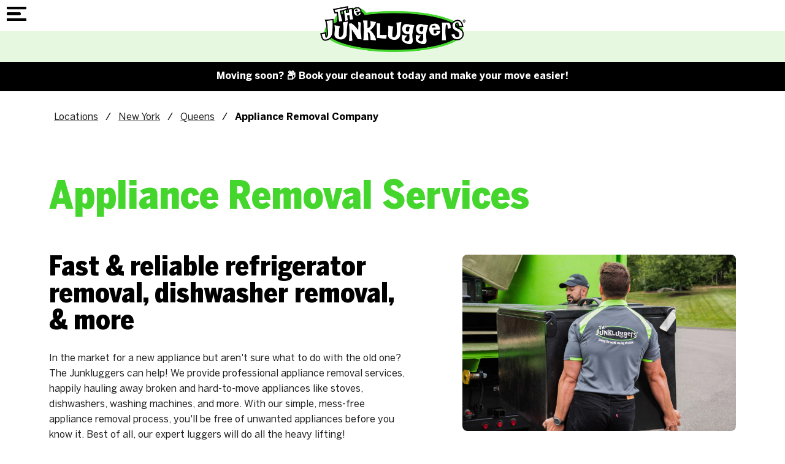

--- FILE ---
content_type: text/html; charset=utf-8
request_url: https://www.junkluggers.com/queens/appliance-removal/
body_size: 126149
content:
<!doctype html><html lang="en" dir="ltr"> <head><title>Appliance Removal Company | The Junkluggers of Queens</title><link rel="canonical" href="https://www.junkluggers.com/appliance-removal/"><meta name="description" content="The Junkluggers provides reliable & eco-friendly appliance removal services. Schedule a free estimate with your local junk hauler to learn more!"><meta name="format-detection" content="telephone=no"><meta property="og:url" content="https://www.junkluggers.com/queens/appliance-removal/"><meta property="og:type" content="website"><meta property="og:description" content="The Junkluggers provides reliable & eco-friendly appliance removal services. Schedule a free estimate with your local junk hauler to learn more!"><meta property="og:title" content="Appliance Removal Company | The Junkluggers of Queens"><meta name="viewport" content="width=device-width, initial-scale=1.0, maximum-scale=5.0"><link rel="preconnect" href="https://www.googletagmanager.com"><script async src="https://www.googletagmanager.com/gtag/js?id=G-JG8VZ88L2Y"></script><script>
window.dataLayer = window.dataLayer || [];
function gtag(){dataLayer.push(arguments);}
function sbLoadGtag() {
  gtag('js', new Date());
  gtag('config', 'G-JG8VZ88L2Y');}

sbLoadGtag();

</script><style type="text/css" id="theme2862">@font-face{font-family:'BentonSans Cond';src:url('/sb-junkluggers/jl-fonts/BentonSansCond-Black.woff2') format('woff2'),url('/sb-junkluggers/jl-fonts/BentonSansCond-Black.woff') format('woff');font-weight:900;font-style:normal;font-display:swap}@font-face{font-family:'BentonSans';src:url('/sb-junkluggers/jl-fonts/BentonSans-Bold.woff2') format('woff2'),url('/sb-junkluggers/jl-fonts/BentonSans-Bold.woff') format('woff');font-weight:bold;font-style:normal;font-display:swap}@font-face{font-family:'BentonSans';src:url('/sb-junkluggers/jl-fonts/BentonSans-Black.woff2') format('woff2'),url('/sb-junkluggers/jl-fonts/BentonSans-Black.woff') format('woff');font-weight:900;font-style:normal;font-display:swap}@font-face{font-family:'BentonSans';src:url('/sb-junkluggers/jl-fonts/BentonSans-Medium.woff2') format('woff2'),url('/sb-junkluggers/jl-fonts/BentonSans-Medium.woff') format('woff');font-weight:500;font-style:normal;font-display:swap}@font-face{font-family:'BentonSans';src:url('/sb-junkluggers/jl-fonts/BentonSans-Regular.woff2') format('woff2'),url('/sb-junkluggers/jl-fonts/BentonSans-Regular.woff') format('woff');font-weight:normal;font-style:normal;font-display:swap}:root{--lp-color-primary:rgba(34,34,34,0.98);--lp-color-secondary:#44D62C;--lp-color-text:#222;--lp-font-text:'BentonSans',sans-serif;--lp-font-headline:'BentonSans Cond',sans-serif;--lp-sp-sm:16px;--lp-sp-md:32px;--lp-sp-lg:72px;--lp-container-width:1440px;--lp-finder-cta-color:#49A540;--lp-finder-cta-radius:5px;--lp-finder-cta-color-sec:#4C545C;--lp-finder-icon-color:#4C545C;--lp-finder-marker:URL('/img/upload/jl-finder-pin-2.png');--lp-finder-marker-selected:URL('/img/upload/jl-finder-pin-2.png')}@media screen and (max-width:1500px){:root{--lp-container-width:1200px}}.slick-slider{position:relative;display:block;box-sizing:border-box;-webkit-touch-callout:none;-webkit-user-select:none;-khtml-user-select:none;-moz-user-select:none;-ms-user-select:none;user-select:none;-ms-touch-action:pan-y;touch-action:pan-y;-webkit-tap-highlight-color:transparent}.slick-list{position:relative;overflow:hidden;display:block;margin:0;padding:0}.slick-list:focus{outline:0}.slick-list.dragging{cursor:pointer;cursor:hand}.slick-slider .slick-list,.slick-slider .slick-track{-webkit-transform:translate3d(0,0,0);-moz-transform:translate3d(0,0,0);-ms-transform:translate3d(0,0,0);-o-transform:translate3d(0,0,0);transform:translate3d(0,0,0)}.slick-track{position:relative;left:0;top:0;display:block;margin-left:auto;margin-right:auto}.slick-track:after,.slick-track:before{content:"";display:table}.slick-track:after{clear:both}.slick-loading .slick-track{visibility:hidden}.slick-slide{float:left;height:100%;min-height:1px;display:none}[dir=rtl] .slick-slide{float:right}.slick-slide img{display:block}.slick-slide.slick-loading img{display:none}.slick-slide.dragging img{pointer-events:none}.slick-initialized .slick-slide{display:block}.slick-loading .slick-slide{visibility:hidden}.slick-vertical .slick-slide{display:block;height:auto;border:1px solid transparent}.slick-arrow.slick-hidden{display:none}@charset "UTF-8";.slick-next,.slick-prev{position:absolute;top:50%;display:block;padding:0;height:20px;width:20px;line-height:0;font-size:0;cursor:pointer;background:0 0;color:transparent;border:none;transform:translate(0,-50%);z-index:50}.slick-next:focus .slick-next-icon,.slick-next:focus .slick-prev-icon,.slick-next:hover .slick-next-icon,.slick-next:hover .slick-prev-icon,.slick-prev:focus .slick-next-icon,.slick-prev:focus .slick-prev-icon,.slick-prev:hover .slick-next-icon,.slick-prev:hover .slick-prev-icon{opacity:1}.slick-next:focus,.slick-prev:focus{top:calc(50% - 1px)}.slick-next:focus .slick-next-icon,.slick-next:focus .slick-prev-icon,.slick-prev:focus .slick-next-icon,.slick-prev:focus .slick-prev-icon{color:orange;font-size:28px;margin-left:-2px}.slick-next.slick-disabled,.slick-prev.slick-disabled{cursor:default}.slick-next.slick-disabled .slick-next-icon,.slick-next.slick-disabled .slick-prev-icon,.slick-prev.slick-disabled .slick-next-icon,.slick-prev.slick-disabled .slick-prev-icon{opacity:.25}.slick-next .slick-next-icon,.slick-next .slick-prev-icon,.slick-prev .slick-next-icon,.slick-prev .slick-prev-icon{display:block;color:#fff;opacity:.75;font-family:slick;font-size:24px;line-height:1}.slick-prev{left:15px}[dir=rtl] .slick-prev{left:auto;right:15px}.slick-next{right:15px}[dir=rtl] .slick-next{left:15px;right:auto}.slick-slider{margin-bottom:30px}.slick-slider.slick-dotted{margin-bottom:60px}.slick-dots{position:absolute;bottom:-30px;display:block;padding:0;margin:0;width:100%;list-style:none;text-align:center}.slick-dots li{position:relative;display:inline-block;margin:0 5px;padding:0}.slick-dots li button{display:block;height:20px;width:20px;margin-top:-4px;margin-left:-4px;line-height:0;font-size:0;color:transparent;border:0;background:0 0;cursor:pointer}.slick-dots li button:focus .slick-dot-icon,.slick-dots li button:hover .slick-dot-icon{opacity:1}.slick-dots li button:focus .slick-dot-icon:before{color:orange}.slick-dots li button .slick-dot-icon{color:#000;opacity:.25}.slick-dots li.slick-active button:focus .slick-dot-icon{color:orange;opacity:1}.slick-dots li.slick-active button .slick-dot-icon{color:#000;opacity:1}.slick-dots li.slick-active button .slick-dot-icon:before{margin-top:-3px;margin-left:-2px;font-size:18px}.slick-sr-only{border:0!important;clip:rect(1px,1px,1px,1px)!important;-webkit-clip-path:inset(50%)!important;clip-path:inset(50%)!important;height:1px!important;margin:-1px!important;overflow:hidden!important;padding:0!important;position:absolute!important;width:1px!important;white-space:nowrap!important}.slick-autoplay-toggle-button{position:absolute;left:5px;bottom:-32px;z-index:10;opacity:.75;background:0 0;border:0;cursor:pointer;color:#000}.slick-autoplay-toggle-button:focus,.slick-autoplay-toggle-button:hover{opacity:1}.slick-autoplay-toggle-button:focus{color:orange}.slick-autoplay-toggle-button .slick-pause-icon:before{content:"⏸";width:20px;height:20px;font-family:slick;font-size:18px;font-weight:400;line-height:20px;text-align:center}.slick-autoplay-toggle-button .slick-play-icon:before{content:"▶";width:20px;height:20px;font-family:slick;font-size:18px;font-weight:400;line-height:20px;text-align:center}*{box-sizing:border-box!important;-webkit-font-smoothing:antialiased;-moz-osx-font-smoothing:grayscale}body{background:#fff;margin:0;font-family:var(--lp-font-text);overflow-x:hidden}body.lp-mobile-active{overflow:hidden}h1,h2,h3,h4,h5,h6,.st-h1,.st-h2,.st-h3{font-family:var(--lp-font-headline);line-height:1;margin-top:0;margin-bottom:var(--lp-sp-sm)}h2,.st-h2{font-size:44px;margin-bottom:24px}h1,.st-h1{font-size:64px;line-height:1;color:var(--lp-color-secondary);margin:75px 0 0 0}@media screen and (max-width:540px){h2,.st-h2{font-size:32px}h1,.st-h1{font-size:48px;margin-top:45px}}@media (max-width:350px){h2,.st-h2{font-size:28px}h1,.st-h1{font-size:40px}}p{font-family:var(--lp-font-text);margin-bottom:var(--lp-sp-sm);margin-top:var(--lp-sp-sm);color:var(--lp-color-text);font-size:16px;line-height:1.6;font-family:var(--lp-font-text)}a{font-family:var(--lp-font-text);display:inline-block;text-decoration:none;color:var(--lp-color-text);cursor:pointer}a:hover,a:focus,a:active{text-decoration:none;color:var(--lp-color-secondary)}img{height:auto;border:0;outline:none;border:none;max-width:100%;object-fit:cover}ul,ol{margin-bottom:var(--lp-sp-sm);margin-top:var(--lp-sp-sm);padding:0;line-height:1.2}.columns ul,.columns ol{margin-left:24px}.columns li{padding:0 0 0 8px}li{margin:0;padding:0;list-style-type:none}button{background-color:unset;border:unset;color:var(--lp-color-primary);cursor:pointer}svg{max-width:100%;max-height:100%;fill:black;stroke:black}.contact-form ul:not(#id_i-have-a){display:none}.lp-container-xs{max-width:480px}.lp-container-sm{max-width:680px}.lp-container{max-width:var(--lp-container-width)}.lp-container-fluid,.lp-container,.lp-container-xs,.lp-container-sm,.lp-container-lg{margin-right:auto;margin-left:auto}.lp-container-lg,.lp-container,.lp-container-fluid,.lp-container-xs,.lp-container-sm,.lp-container-lg{padding-right:40px;padding-left:40px;width:100%}@media (max-width:767px){.lp-container-lg,.lp-container,.lp-container-fluid,.lp-container-xs,.lp-container-sm,.lp-container-lg{padding-right:20px;padding-left:20px}}.lp-row{box-sizing:border-box;display:-webkit-box;display:-ms-flexbox;display:flex;-webkit-box-flex:0;-ms-flex:0 1 auto;flex:0 1 auto;-webkit-box-orient:horizontal;-webkit-box-direction:normal;-ms-flex-direction:row;flex-direction:row;-ms-flex-wrap:wrap;flex-wrap:wrap;margin:0 -15px}@media (max-width:767px){.lp-row{margin:0}}.lp-row.reverse{-webkit-box-orient:horizontal;-webkit-box-direction:reverse;-ms-flex-direction:row-reverse;flex-direction:row-reverse}.lp-col.reverse{-webkit-box-orient:vertical;-webkit-box-direction:reverse;-ms-flex-direction:column-reverse;flex-direction:column-reverse}.main{padding-bottom:100px}.object-fit-cover{object-fit:cover;position:absolute;left:50%;top:50%;width:100%;height:100%;-webkit-transform:translate(-50%,-50%);-ms-transform:translate(-50%,-50%);transform:translate(-50%,-50%)}.lp-sm,.lp-sm-1,.lp-sm-2,.lp-sm-3,.lp-sm-4,.lp-sm-5,.lp-sm-6,.lp-sm-7,.lp-sm-8,.lp-sm-9,.lp-sm-10,.lp-sm-11,.lp-sm-12,.lp-md,.lp-md-1,.lp-md-2,.lp-md-3,.lp-md-4,.lp-md-5,.lp-md-6,.lp-md-7,.lp-md-8,.lp-md-9,.lp-md-10,.lp-md-11,.lp-md-12,.lp-lg,.lp-lg-1,.lp-lg-2,.lp-lg-3,.lp-lg-4,.lp-lg-5,.lp-lg-6,.lp-lg-7,.lp-lg-8,.lp-lg-9,.lp-lg-10,.lp-lg-11,.lp-lg-12{-ms-flex-preferred-size:100%;flex-basis:100%;max-width:100%;padding-right:15px;padding-left:15px}.lp-xs,.lp-xs-1,.lp-xs-2,.lp-xs-3,.lp-xs-4,.lp-xs-5,.lp-xs-6,.lp-xs-7,.lp-xs-8,.lp-xs-9,.lp-xs-10,.lp-xs-11,.lp-xs-12,.lp-xs-offset-0,.lp-xs-offset-1,.lp-xs-offset-2,.lp-xs-offset-3,.lp-xs-offset-4,.lp-xs-offset-5,.lp-xs-offset-6,.lp-xs-offset-7,.lp-xs-offset-8,.lp-xs-offset-9,.lp-xs-offset-10,.lp-xs-offset-11,.lp-xs-offset-12{box-sizing:border-box;-webkit-box-flex:0;-ms-flex:0 0 auto;flex:0 0 auto}.lp-xs{-webkit-box-flex:1;-ms-flex-positive:1;flex-grow:1;-ms-flex-preferred-size:0;flex-basis:0;max-width:100%}.lp-xs-1{-ms-flex-preferred-size:8.33333333%;flex-basis:8.33333333%;max-width:8.33333333%}.lp-xs-2{-ms-flex-preferred-size:16.66666667%;flex-basis:16.66666667%;max-width:16.66666667%}.lp-xs-3{-ms-flex-preferred-size:25%;flex-basis:25%;max-width:25%}.lp-xs-4{-ms-flex-preferred-size:33.33333333%;flex-basis:33.33333333%;max-width:33.33333333%}.lp-xs-5{-ms-flex-preferred-size:41.66666667%;flex-basis:41.66666667%;max-width:41.66666667%}.lp-xs-6{-ms-flex-preferred-size:50%;flex-basis:50%;max-width:50%}.lp-xs-7{-ms-flex-preferred-size:58.33333333%;flex-basis:58.33333333%;max-width:58.33333333%}.lp-xs-8{-ms-flex-preferred-size:66.66666667%;flex-basis:66.66666667%;max-width:66.66666667%}.lp-xs-9{-ms-flex-preferred-size:75%;flex-basis:75%;max-width:75%}.lp-xs-10{-ms-flex-preferred-size:83.33333333%;flex-basis:83.33333333%;max-width:83.33333333%}.lp-xs-11{-ms-flex-preferred-size:91.66666667%;flex-basis:91.66666667%;max-width:91.66666667%}.lp-xs-12{-ms-flex-preferred-size:100%;flex-basis:100%;max-width:100%}.lp-xs-offset-0{margin-left:0}.lp-xs-offset-1{margin-left:8.33333333%}.lp-xs-offset-2{margin-left:16.66666667%}.lp-xs-offset-3{margin-left:25%}.lp-xs-offset-4{margin-left:33.33333333%}.lp-xs-offset-5{margin-left:41.66666667%}.lp-xs-offset-6{margin-left:50%}.lp-xs-offset-7{margin-left:58.33333333%}.lp-xs-offset-8{margin-left:66.66666667%}.lp-xs-offset-9{margin-left:75%}.lp-xs-offset-10{margin-left:83.33333333%}.lp-xs-offset-11{margin-left:91.66666667%}.lp-start-xs{-webkit-box-pack:start;-ms-flex-pack:start;justify-content:flex-start;text-align:start}.lp-center-xs{-webkit-box-pack:center;-ms-flex-pack:center;justify-content:center;text-align:center}.lp-end-xs{-webkit-box-pack:end;-ms-flex-pack:end;justify-content:flex-end;text-align:end}.lp-top-xs{-webkit-box-align:start;-ms-flex-align:start;align-items:flex-start}.lp-middle-xs{-webkit-box-align:center;-ms-flex-align:center;align-items:center}.lp-bottom-xs{-webkit-box-align:end;-ms-flex-align:end;align-items:flex-end}.lp-around-xs{-ms-flex-pack:distribute;justify-content:space-around}.lp-between-xs{-webkit-box-pack:justify;-ms-flex-pack:justify;justify-content:space-between}.lp-first-xs{-webkit-box-ordinal-group:0;-ms-flex-order:-1;order:-1}.lp-last-xs{-webkit-box-ordinal-group:2;-ms-flex-order:1;order:1}.lp-stretch{align-items:stretch}@media only screen and (min-width:768px){.lp-sm,.lp-sm-1,.lp-sm-2,.lp-sm-3,.lp-sm-4,.lp-sm-5,.lp-sm-6,.lp-sm-7,.lp-sm-8,.lp-sm-9,.lp-sm-10,.lp-sm-11,.lp-sm-12,.lp-sm-offset-0,.lp-sm-offset-1,.lp-sm-offset-2,.lp-sm-offset-3,.lp-sm-offset-4,.lp-sm-offset-5,.lp-sm-offset-6,.lp-sm-offset-7,.lp-sm-offset-8,.lp-sm-offset-9,.lp-sm-offset-10,.lp-sm-offset-11,.lp-sm-offset-12{box-sizing:border-box;-webkit-box-flex:0;-ms-flex:0 0 auto;flex:0 0 auto;padding-right:15px;padding-left:15px}.lp-sm{-webkit-box-flex:1;-ms-flex-positive:1;flex-grow:1;-ms-flex-preferred-size:0;flex-basis:0;max-width:100%}.lp-sm-1{-ms-flex-preferred-size:8.33333333%;flex-basis:8.33333333%;max-width:8.33333333%}.lp-sm-2{-ms-flex-preferred-size:16.66666667%;flex-basis:16.66666667%;max-width:16.66666667%}.lp-sm-3{-ms-flex-preferred-size:25%;flex-basis:25%;max-width:25%}.lp-sm-4{-ms-flex-preferred-size:33.33333333%;flex-basis:33.33333333%;max-width:33.33333333%}.lp-sm-5{-ms-flex-preferred-size:41.66666667%;flex-basis:41.66666667%;max-width:41.66666667%}.lp-sm-6{-ms-flex-preferred-size:50%;flex-basis:50%;max-width:50%}.lp-sm-7{-ms-flex-preferred-size:58.33333333%;flex-basis:58.33333333%;max-width:58.33333333%}.lp-sm-8{-ms-flex-preferred-size:66.66666667%;flex-basis:66.66666667%;max-width:66.66666667%}.lp-sm-9{-ms-flex-preferred-size:75%;flex-basis:75%;max-width:75%}.lp-sm-10{-ms-flex-preferred-size:83.33333333%;flex-basis:83.33333333%;max-width:83.33333333%}.lp-sm-11{-ms-flex-preferred-size:91.66666667%;flex-basis:91.66666667%;max-width:91.66666667%}.lp-sm-12{-ms-flex-preferred-size:100%;flex-basis:100%;max-width:100%}.lp-sm-offset-0{margin-left:0}.lp-sm-offset-1{margin-left:8.33333333%}.lp-sm-offset-2{margin-left:16.66666667%}.lp-sm-offset-3{margin-left:25%}.lp-sm-offset-4{margin-left:33.33333333%}.lp-sm-offset-5{margin-left:41.66666667%}.lp-sm-offset-6{margin-left:50%}.lp-sm-offset-7{margin-left:58.33333333%}.lp-sm-offset-8{margin-left:66.66666667%}.lp-sm-offset-9{margin-left:75%}.lp-sm-offset-10{margin-left:83.33333333%}.lp-sm-offset-11{margin-left:91.66666667%}.lp-start-sm{-webkit-box-pack:start;-ms-flex-pack:start;justify-content:flex-start;text-align:start}.lp-center-sm{-webkit-box-pack:center;-ms-flex-pack:center;justify-content:center;text-align:center}.lp-end-sm{-webkit-box-pack:end;-ms-flex-pack:end;justify-content:flex-end;text-align:end}.lp-top-sm{-webkit-box-align:start;-ms-flex-align:start;align-items:flex-start}.lp-middle-sm{-webkit-box-align:center;-ms-flex-align:center;align-items:center}.lp-bottom-sm{-webkit-box-align:end;-ms-flex-align:end;align-items:flex-end}.lp-around-sm{-ms-flex-pack:distribute;justify-content:space-around}.lp-between-sm{-webkit-box-pack:justify;-ms-flex-pack:justify;justify-content:space-between}.lp-first-sm{-webkit-box-ordinal-group:0;-ms-flex-order:-1;order:-1}.lp-last-sm{-webkit-box-ordinal-group:2;-ms-flex-order:1;order:1}}@media only screen and (min-width:992px){.lp-md,.lp-md-1,.lp-md-2,.lp-md-3,.lp-md-4,.lp-md-5,.lp-md-6,.lp-md-7,.lp-md-8,.lp-md-9,.lp-md-10,.lp-md-11,.lp-md-12,.lp-md-offset-0,.lp-md-offset-1,.lp-md-offset-2,.lp-md-offset-3,.lp-md-offset-4,.lp-md-offset-5,.lp-md-offset-6,.lp-md-offset-7,.lp-md-offset-8,.lp-md-offset-9,.lp-md-offset-10,.lp-md-offset-11,.lp-md-offset-12{box-sizing:border-box;-webkit-box-flex:0;-ms-flex:0 0 auto;flex:0 0 auto;padding-right:15px;padding-left:15px}.lp-md{-webkit-box-flex:1;-ms-flex-positive:1;flex-grow:1;-ms-flex-preferred-size:0;flex-basis:0;max-width:100%}.lp-md-1{-ms-flex-preferred-size:8.33333333%;flex-basis:8.33333333%;max-width:8.33333333%}.lp-md-2{-ms-flex-preferred-size:16.66666667%;flex-basis:16.66666667%;max-width:16.66666667%}.lp-md-3{-ms-flex-preferred-size:25%;flex-basis:25%;max-width:25%}.lp-md-4{-ms-flex-preferred-size:33.33333333%;flex-basis:33.33333333%;max-width:33.33333333%}.lp-md-5{-ms-flex-preferred-size:41.66666667%;flex-basis:41.66666667%;max-width:41.66666667%}.lp-md-6{-ms-flex-preferred-size:50%;flex-basis:50%;max-width:50%}.lp-md-7{-ms-flex-preferred-size:58.33333333%;flex-basis:58.33333333%;max-width:58.33333333%}.lp-md-8{-ms-flex-preferred-size:66.66666667%;flex-basis:66.66666667%;max-width:66.66666667%}.lp-md-9{-ms-flex-preferred-size:75%;flex-basis:75%;max-width:75%}.lp-md-10{-ms-flex-preferred-size:83.33333333%;flex-basis:83.33333333%;max-width:83.33333333%}.lp-md-11{-ms-flex-preferred-size:91.66666667%;flex-basis:91.66666667%;max-width:91.66666667%}.lp-md-12{-ms-flex-preferred-size:100%;flex-basis:100%;max-width:100%}.lp-md-offset-0{margin-left:0}.lp-md-offset-1{margin-left:8.33333333%}.lp-md-offset-2{margin-left:16.66666667%}.lp-md-offset-3{margin-left:25%}.lp-md-offset-4{margin-left:33.33333333%}.lp-md-offset-5{margin-left:41.66666667%}.lp-md-offset-6{margin-left:50%}.lp-md-offset-7{margin-left:58.33333333%}.lp-md-offset-8{margin-left:66.66666667%}.lp-md-offset-9{margin-left:75%}.lp-md-offset-10{margin-left:83.33333333%}.lp-md-offset-11{margin-left:91.66666667%}.lp-start-md{-webkit-box-pack:start;-ms-flex-pack:start;justify-content:flex-start;text-align:start}.lp-center-md{-webkit-box-pack:center;-ms-flex-pack:center;justify-content:center;text-align:center}.lp-end-md{-webkit-box-pack:end;-ms-flex-pack:end;justify-content:flex-end;text-align:end}.lp-top-md{-webkit-box-align:start;-ms-flex-align:start;align-items:flex-start}.lp-middle-md{-webkit-box-align:center;-ms-flex-align:center;align-items:center}.lp-bottom-md{-webkit-box-align:end;-ms-flex-align:end;align-items:flex-end}.lp-around-md{-ms-flex-pack:distribute;justify-content:space-around}.lp-between-md{-webkit-box-pack:justify;-ms-flex-pack:justify;justify-content:space-between}.lp-first-md{-webkit-box-ordinal-group:0;-ms-flex-order:-1;order:-1}.lp-last-md{-webkit-box-ordinal-group:2;-ms-flex-order:1;order:1}}@media only screen and (min-width:1280px){.lp-lg,.lp-lg-1,.lp-lg-2,.lp-lg-3,.lp-lg-4,.lp-lg-5,.lp-lg-6,.lp-lg-7,.lp-lg-8,.lp-lg-9,.lp-lg-10,.lp-lg-11,.lp-lg-12,.lp-lg-offset-0,.lp-lg-offset-1,.lp-lg-offset-2,.lp-lg-offset-3,.lp-lg-offset-4,.lp-lg-offset-5,.lp-lg-offset-6,.lp-lg-offset-7,.lp-lg-offset-8,.lp-lg-offset-9,.lp-lg-offset-10,.lp-lg-offset-11,.lp-lg-offset-12{box-sizing:border-box;-webkit-box-flex:0;-ms-flex:0 0 auto;flex:0 0 auto;padding-right:15px;padding-left:15px}.lp-lg{-webkit-box-flex:1;-ms-flex-positive:1;flex-grow:1;-ms-flex-preferred-size:0;flex-basis:0;max-width:100%}.lp-lg-1{-ms-flex-preferred-size:8.33333333%;flex-basis:8.33333333%;max-width:8.33333333%}.lp-lg-2{-ms-flex-preferred-size:16.66666667%;flex-basis:16.66666667%;max-width:16.66666667%}.lp-lg-3{-ms-flex-preferred-size:25%;flex-basis:25%;max-width:25%}.lp-lg-4{-ms-flex-preferred-size:33.33333333%;flex-basis:33.33333333%;max-width:33.33333333%}.lp-lg-5{-ms-flex-preferred-size:41.66666667%;flex-basis:41.66666667%;max-width:41.66666667%}.lp-lg-6{-ms-flex-preferred-size:50%;flex-basis:50%;max-width:50%}.lp-lg-7{-ms-flex-preferred-size:58.33333333%;flex-basis:58.33333333%;max-width:58.33333333%}.lp-lg-8{-ms-flex-preferred-size:66.66666667%;flex-basis:66.66666667%;max-width:66.66666667%}.lp-lg-9{-ms-flex-preferred-size:75%;flex-basis:75%;max-width:75%}.lp-lg-10{-ms-flex-preferred-size:83.33333333%;flex-basis:83.33333333%;max-width:83.33333333%}.lp-lg-11{-ms-flex-preferred-size:91.66666667%;flex-basis:91.66666667%;max-width:91.66666667%}.lp-lg-12{-ms-flex-preferred-size:100%;flex-basis:100%;max-width:100%}.lp-lg-offset-0{margin-left:0}.lp-lg-offset-1{margin-left:8.33333333%}.lp-lg-offset-2{margin-left:16.66666667%}.lp-lg-offset-3{margin-left:25%}.lp-lg-offset-4{margin-left:33.33333333%}.lp-lg-offset-5{margin-left:41.66666667%}.lp-lg-offset-6{margin-left:50%}.lp-lg-offset-7{margin-left:58.33333333%}.lp-lg-offset-8{margin-left:66.66666667%}.lp-lg-offset-9{margin-left:75%}.lp-lg-offset-10{margin-left:83.33333333%}.lp-lg-offset-11{margin-left:91.66666667%}.lp-start-lg{-webkit-box-pack:start;-ms-flex-pack:start;justify-content:flex-start;text-align:start}.lp-center-lg{-webkit-box-pack:center;-ms-flex-pack:center;justify-content:center;text-align:center}.lp-end-lg{-webkit-box-pack:end;-ms-flex-pack:end;justify-content:flex-end;text-align:end}.lp-top-lg{-webkit-box-align:start;-ms-flex-align:start;align-items:flex-start}.lp-middle-lg{-webkit-box-align:center;-ms-flex-align:center;align-items:center}.lp-bottom-lg{-webkit-box-align:end;-ms-flex-align:end;align-items:flex-end}.lp-around-lg{-ms-flex-pack:distribute;justify-content:space-around}.lp-between-lg{-webkit-box-pack:justify;-ms-flex-pack:justify;justify-content:space-between}.lp-first-lg{-webkit-box-ordinal-group:0;-ms-flex-order:-1;order:-1}.lp-last-lg{-webkit-box-ordinal-group:2;-ms-flex-order:1;order:1}}.lp-uppercase{text-transform:uppercase}.lp-lowercase{text-transform:lowercase}.lp-bold{font-weight:bold}.lp-underlined{text-decoration:underline}.lp-text-left{text-align:left}.lp-text-right{text-align:right}.lp-text-centered{text-align:center}img.lp-img-centered{margin-left:auto;margin-right:auto}ul.lp-list li{display:block}.lp-vert-center{align-items:center}.lp-headline{font-size:32px;color:var(--lp-color-font);font-family:var(--lp-font-headline);font-weight:900}.lp-headline-2{color:#222;text-align:center;font-family:var(--lp-color-font);font-size:24px;font-style:normal;font-weight:900;line-height:100%}.lp-subheadline{font-weight:900;font-size:22px;line-height:1.4;font-family:var(--lp-font-headline);color:var(--lp-color-font)}.lp-subheadline.lp-subheadline-alt{color:var(--lp-color-secondary)}.lp-disclaimer{color:#a1a1a1;font-size:14px}.lp-color-primary{color:var(--lp-color-primary);fill:var(--lp-color-primary);stroke:var(--lp-color-primary)}.lp-color-secondary{color:var(--lp-color-secondary);fill:var(--lp-color-secondary);stroke:var(--lp-color-secondary)}.lp-show-mobile{display:none!important}@media screen and (max-width:768px){.lp-hide-mobile{display:none!important}.lp-show-mobile{display:block!important}.lp-row.lp-show-mobile{display:flex!important}}.lp-overlay{position:absolute;left:0;top:0;min-width:100%;min-height:100%;max-width:unset;z-index:0}.lp-photo-wrapper{position:relative}.lp-object-fit-cover{object-fit:cover;position:absolute;left:50%;top:50%;width:100%;height:100%;-webkit-transform:translate(-50%,-50%);-ms-transform:translate(-50%,-50%);transform:translate(-50%,-50%)}a.lp-cta{padding:15px 40px;border-radius:25px;background-color:var(--lp-color-primary);color:white;font-size:14px;line-height:16px;text-transform:uppercase;font-weight:700;text-decoration:none;border:2px solid var(--lp-color-primary);text-decoration:none}a.lp-cta:hover,a.lp-cta:focus{background-color:white;color:var(--lp-color-primary)}a.lp-cta-alt{background-color:white;color:var(--lp-color-primary)}a.lp-cta-alt:hover,a.lp-cta-alt:focus{background-color:var(--lp-color-primary);color:white}.lp-btn-primary{display:inline-block;background-color:var(--lp-color-primary);padding:15px 60px;color:white;border-radius:8px;border:2px solid #222;font-weight:bold;font-size:15px;line-height:1.2;letter-spacing:0.09px;margin:16px 0;text-decoration:none!important}.lp-btn-primary svg{fill:white;stroke:white;margin-left:15px}.lp-btn-primary:hover,.lp-btn-primary:focus,.lp-btn-primary:active{background-color:white;color:var(--lp-color-primary);text-decoration:none;transition:.2s ease all}.lp-btn-primary:hover svg,.lp-btn-primary:focus svg,.lp-btn-primary:active svg{fill:var(--lp-color-primary);stroke:var(--lp-color-primary)}.lp-btn-disabled{cursor:not-allowed;pointer-events:none;opacity:.7}.lp-bg-lite{background-color:#F3FCF2}.sr-only{position:absolute;width:1px;height:1px;clip:rect(0,0,0,0);overflow:hidden;padding:0;margin:-1px;border:0}.skip_link{font-size:1.3em;font-weight:600;position:absolute;width:1px;height:1px;margin:-1px;padding:0;overflow:hidden;clip:rect(0,0,0,0);border:0;color:#484848;background:#fff}.skip_link:focus{display:block;width:auto;height:auto;-webkit-box-shadow:0 0 2px 2px rgba(0,0,0,.6);color:#484848;position:absolute;margin:0;padding:10px;clip:unset;background:#fff;text-decoration:underline;z-index:9999}.ada-hidden{position:absolute;left:-10000px;top:auto;width:1px;height:1px;overflow:hidden}.alert-banner{background:#000;text-align:center;display:flex;justify-content:center;align-items:center;padding:.825rem}.alert-banner *{font-weight:600;font-family:var(--lp-font-text);font-size:1rem;font-size:16px;line-height:1.4;color:#fff;margin:0}.alert-banner a{text-decoration:underline}@media (max-width:600px){.alert-banner *{font-size:15px}}header{position:relative;position:sticky;top:0;z-index:2000;background-color:white}.header-scrolled .lp-header-locate-bar{display:none}.header-scrolled .lp-logo img{height:50px;width:auto}.lp-main-nav-wrap{margin:0}.lp-logo{position:relative}.lp-logo a{display:block;position:absolute;left:0;top:0;width:240px}.lp-header-nav-wrap{padding:10px 10px;display:flex;justify-content:space-between}.lp-has-submenu,.lp-has-submenu2{position:relative}.lp-submenu{text-align:left;-webkit-box-sizing:border-box;-moz-box-sizing:border-box;-ms-box-sizing:border-box;box-sizing:border-box;display:none;box-shadow:0 5px 12px -8px black;border-bottom-left-radius:8px;border-bottom-right-radius:8px}@media screen and (min-width:1314px){.lp-submenu{position:absolute;left:0;top:35px;width:13.8em;background-color:white;padding:0.8em 0;border-bottom-left-radius:8px;border-bottom-right-radius:8px;border:0px solid lightgrey;margin-top:0}}.hover-active{-webkit-animation-name:fadeOutupSmall;animation-name:fadeOutupSmall}.lp-submenu.hover-active,.lp-submenu.click-active{display:block}.lp-menu-item{margin-right:0}.lp-menu-item>button,.lp-menu-item>a{font-family:var(--lp-font-text);font-size:13.6px;font-weight:700;color:#000;position:relative;display:flex;width:100%;align-items:center;cursor:pointer;padding:14px 15px;border-top-left-radius:8px;border-top-right-radius:8px}@media screen and (max-width:1315px){.lp-menu-item>button,.lp-menu-item>a{border-top-left-radius:0;border-top-right-radius:0}}.lp-menu-item>a:first-child:hover,.lp-menu-item>a:first-child:focus,.sf-with-ul{color:var(--lp-color-secondary)}.lp-menu-item>button.link-click-active,.lp-menu-item.lp-has-submenu>a:hover{background-color:black;color:white}.lp-menu-item.lp-has-submenu>a:hover svg{fill:white;stroke:white}.link-click-active svg{fill:white}.lp-menu-item>a.lp-header-cta{border:2px solid var(--lp-color-secondary);display:inline-block;padding:10px 8px;border-radius:5px;background-color:var(--lp-color-secondary);color:black;font-weight:bold}.lp-submenu-item{padding:0 15px}.lp-submenu-item a{color:black;padding:9px 0;font-size:14px;line-height:12px;font-weight:500}.lp-submenu-item a:hover,.lp-submenu-item a:focus,.lp-submenu-item a:active{color:var(--lp-color-secondary)}.lp-menu-item>a.lp-header-cta:hover{border:2px solid black;display:inline-block;padding:10px 8px;border-radius:5px;background-color:black;color:var(--lp-color-secondary);font-weight:bold}.lp-submenu-item-withicon a{display:flex;justify-content:space-between;align-items:center}.lp-submenu-item-withicon svg{fill:white}.lp-socials a{display:inline-block;padding:0 10px}.lp-main-nav .lp-menu-item{display:inline-block}.lp-has-submenu svg{margin-left:4px;height:12px}.lp-header-mobile-button{display:none}@media screen and (max-width:1315px){.lp-main-nav{margin:0;position:fixed;top:0;left:0;transition:transform 500ms ease 0s;width:15.625rem;background:#E6F9E0;height:100%;display:none;overflow-y:scroll}.lp-mobile-active .lp-main-nav{display:block}.lp-header-nav-wrap{padding:10px 20px;justify-content:center;background:linear-gradient(180deg,rgba(255,255,255,1) 0%,rgba(255,255,255,1) 50%,rgba(230,249,224,1) 50%,rgba(230,249,224,1) 100%);min-height:86px}.lp-header-mobile-button{display:block;position:absolute;left:0;top:5px;margin:5px}.lp-logo a{display:block;position:relative;left:unset;top:unset;width:unset}}@media screen and (max-width:768px){.lp-logo{max-width:210px}}.lp-header-locate-bar{background:#E6F8E0;padding:7px 0}.lp-header-locate-search{display:flex;justify-content:flex-end;align-items:center;padding-right:24px}.lp-header-locate-search p{margin:0;display:flex;align-items:center;margin-right:10px}.lp-header-locate-search p svg{fill:var(--lp-color-secondary);stroke:var(--lp-color-secondary);margin-right:5px}.lp-header-locate-form{width:200px;padding:0;position:relative}.lp-header-locate-form input[type="text"]{background:#FFFFFF 0% 0% no-repeat padding-box;border:1px solid #44D62C;border-radius:5px 0px 0px 5px;height:36px;padding:0 10px}.lp-header-locate-form input.submit{margin:0;position:absolute;top:0;right:0;height:36px;padding:0 10px;border-radius:0;width:auto;font-size:14px;font-weight:600;background-color:#000;color:#fff;border-radius:0px 5px 5px 0px}.lp-has-mega{width:824px}.lp-submenu.lp-has-mega{transform:unset;left:0;padding:0;z-index:1000}.lp-submenu-mega{display:flex;box-shadow:0 5px 12px -8px black;border-radius:8px}.lp-submenu-mega-right .lp-mega-list{columns:2;column-gap:40px;padding-left:40px}.lp-mega-list-active.lp-mega-list{display:block}.lp-submenu-mega-right .lp-mega-list li{margin-bottom:10px}.lp-list-item-wrap{display:none}.lp-mega-list-active{display:block}.mobile-nav-close{display:none}.lp-mega-mobile-link{display:none;margin-bottom:6px;color:black;padding:9px 5px;font-size:14px;line-height:12px;font-weight:500}.lp-mobile-sub-btn{display:none;padding:14px 5px;width:100%;text-align:left;position:relative;justify-content:space-between;align-items:center;font-size:14px;font-weight:500;font-family:var(--lp-font-text)}.lp-header-locate-mobile{display:none;background:#000;justify-content:space-evenly;align-items:center;margin:3px 0;height:50px;border-bottom:3px solid white;border-top:3px solid white}.lp-header-locate-mobile svg{stroke:#fff;fill:#fff;height:23px;width:23px}.lp-header-locate-mobile a{color:white}.lp-header-locate-mobile-locations-link{display:flex;align-items:center}.lp-header-locate-mobile-locations-link svg{fill:var(--lp-color-secondary);margin-right:5px}.lp-submenu-mega-toplevel{margin:0}.lp-submenu-mega-toplevel button,.lp-submenu-mega-toplevel a{padding:0;font-size:18px;font-style:normal;font-weight:900;line-height:120%;text-transform:uppercase;font-family:var(--lp-font-text);margin-bottom:15px;cursor:pointer}.lp-submenu-mega-toplevel button:hover,.lp-submenu-mega-toplevel button:focus,.lp-submenu-mega-toplevel button:active,.lp-submenu-mega-toplevel a:hover,.lp-submenu-mega-toplevel a:focus,.lp-submenu-mega-toplevel a:active{color:var(--lp-color-secondary);text-decoration:none}button.lp-mega-sub-btn-active,a.lp-mega-sub-btn-active{color:var(--lp-color-secondary)}.lp-mega-list a{font-size:14px;font-weight:500}.lp-has-submenu:hover button.sf-with-ul,.lp-has-submenu:hover a.sf-with-ul{background-color:black;color:white}.lp-has-submenu:hover button.sf-with-ul svg,.lp-has-submenu:hover a.sf-with-ul svg{fill:white;stroke:white}.lp-submenu-mega-left{padding:20px 40px 40px 15px;border-right:1px solid rgba(34,34,34,0.10)}.lp-header-container .lp-container{padding:0 15px;max-width:1440px}button.sf-with-ul-mobile{display:none}@media screen and (max-width:1315px){.lp-menu-item>a:first-child,.sf-with-ul{font-size:14px;font-weight:700;color:black;padding:16px;background-color:#E6F8E0;display:block}.lp-mobile-sub-btn{display:flex}.lp-mega-mobile-link{display:block}.lp-header-container .lp-container{padding:0}.mobile-nav-close{display:block}.lp-main-nav .lp-menu-item{display:block}.lp-menu-item{padding:0;margin-right:0}.lp-has-submenu{background-color:white}.lp-has-submenu>a{display:block;position:relative;padding:16px}.lp-menu-item>a.link-click-active,.lp-menu-item>button.link-click-active{background-color:var(--lp-color-secondary);border-radius:0;color:black}.lp-menu-item>a:first-child:hover,.lp-menu-item>a:first-child:focus,.sf-with-ul{color:black}.lp-has-submenu svg.lp-icon-angled{position:absolute;right:10px;top:50%;transform:translateY(-50%) rotate(-90deg);width:17px;height:17px;fill:black}.lp-has-submenu a.link-click-active svg.lp-icon-angled,button.link-click-active svg.lp-icon-angled{transform:translateY(-50%) rotate(0deg)}.lp-submenu.lp-has-mega{width:auto;padding:10px}.lp-submenu{box-shadow:none;border-radius:0}.lp-submenu-mega{flex-wrap:wrap;box-shadow:none;border-radius:0px}.lp-submenu-mega-right .lp-mega-list{columns:unset;display:none;padding:0}.lp-submenu-mega-right .active-mbl-submenu .lp-mega-list{display:block}.active-mbl-submenu button{border-bottom:2px solid var(--lp-color-secondary);padding-bottom:5px}.active-mbl-submenu .horizontal-bar{display:none}.lp-submenu-mega-left{display:none}.lp-submenu-mega-right{width:100%}.lp-mega-list li{padding:8px 16px}.lp-header-locate-bar{display:none}.lp-header-locate-mobile{display:flex}.lp-header-locate-mobile-cta{background-color:var(--lp-color-secondary);border-right:3px solid white;border-left:3px solid white;height:100%;padding:0 40px}.lp-header-locate-mobile-cta{color:black;display:flex;align-items:center}.lp-header-locate-mobile .lp-header-locate-mobile-cta a{color:black;font-weight:700}.lp-header-locate-mobile a{font-weight:700}.lp-main-nav .lp-menu-item.lp-menu-hide-mobile{display:none}.lp-list-item-wrap{display:block}button.sf-with-ul-mobile{display:flex}a.sf-with-ul-desktop{display:none!important}.lp-submenu-item{margin-bottom:6px}.lp-submenu.hover-active,.lp-submenu.click-active{padding-bottom:20px}}@media screen and (max-width:680px){.lp-header-locate-mobile .lp-header-locate-mobile-cta a{color:black;font-weight:700;font-size:12px}.lp-header-locate-mobile a{font-weight:700;font-size:12px}}@media screen and (max-width:480px){.lp-header-locate-mobile-cta{padding:0 15px}}footer{padding:60px 0;background-color:#EFEFEF}.lp-footer-left{text-align:center}.lp-footer-left a{display:block;padding:16px 32px;max-width:300px;margin-left:auto;margin-right:auto}.lp-footer-cta-secondary{background-color:var(--lp-color-secondary);color:black;font-size:24px;line-height:34px;font-family:var(--lp-font-primary);font-weight:700;text-transform:uppercase;border:2px solid var(--lp-color-secondary)}.lp-footer-cta-secondary:hover,.lp-footer-cta-secondary:focus,.lp-footer-cta-secondary:active{color:white;transition:.2s ease all}.lp-footer-cta-secondary-alt{background-color:white;color:#000;font-size:15px;line-height:20px;font-family:var(--lp-font-primary);font-weight:700;border:2px solid var(--lp-color-secondary)}.lp-footer-cta-secondary-alt:hover,.lp-footer-cta-secondary-alt:focus,.lp-footer-cta-secondary-alt:active{color:white;border-color:var(--lp-color-secondary);background-color:var(--lp-color-secondary);transition:.2s ease all}.lp-footer-cta-primary{background-color:var(--lp-color-primary);color:white;font-size:15px;line-height:20px;font-family:var(--lp-font-primary);font-weight:700;border:2px solid var(--lp-color-primary);margin-top:20px}.lp-footer-cta-primary:hover,.lp-footer-cta-primary:active,.lp-footer-cta-primary:focus{background-color:white;color:var(--lp-color-primary);transition:.2s ease all}.lp-footer-left a.lp-footer-phone{font-size:32px;line-height:32px;font-weight:700;margin-top:10px;margin-bottom:20px;padding:0}.lp-footer-linklist{display:flex;flex-wrap:wrap;column-gap:20px;margin-bottom:40px;margin-left:0}.lp-footer-linklist li{flex-basis:calc(50% - 10px);max-width:250px;margin-bottom:7px;padding:0}.lp-footer-social-list a{padding:0 10px}@media screen and (max-width:992px){.lp-footer-right,.lp-footer-left{max-width:500px;margin-left:auto;margin-right:auto}.lp-footer-right{margin-top:60px}}@media screen and (max-width:668px){.lp-footer-right,.lp-footer-left{text-align:center}.lp-footer-linklist{justify-content:center}.lp-footer-linklist li{flex-basis:100%}.lp-footer-social-list{margin-top:40px}}.main-content{height:100%;background-size:cover;background-repeat:no-repeat;background-position:center;position:relative}.main-content{background:linear-gradient(90deg,#44D62C 0%,#E6F8E0 100%)}.lp-clip-bg{width:30vw;min-width:600px;height:100%;clip-path:circle(99.8% at 0 52%);background-image:url(/img/upload/green-1-1.png)}@media screen and (max-width:768px){.main-content{background-image:url(/img/upload/green-1-1mb-2.jpg)}.lp-clip-bg{display:none}}.main-content .row{height:500px;height:clamp(500px,45vw,500px);position:relative;z-index:1}.main-content .row{max-width:100vw;padding:0}.main-txt{margin:0px auto;position:absolute;-webkit-transform:translateY(-50%);transform:translateY(-50%);top:50%;z-index:100}.main-txt{left:clamp(0.9375rem,5vw,3.75rem);top:calc(50% + 30px)}.main-img img{object-fit:cover;height:100%;width:100%;object-position:bottom}.main-txt p{font-family:var(--lp-font-text);font-size:36px;line-height:1.2em;letter-spacing:.025em;color:#000;background:#fff;margin-bottom:0;font-weight:600;text-transform:initial;padding:3.5rem 1rem 3.5rem 2rem}.main-txt p.subhead{font-size:24px;background-color:#000;color:#fff;padding:1rem 1.25rem;margin-left:1.5rem;display:inline-block;position:absolute;top:-1.8rem;border-radius:8px;font-family:var(--lp-font-headline)}.main-txt p.mainhead{box-sizing:border-box;font-size:clamp(24px,4vw,43px);padding-top:clamp(2.5rem,5vw,4rem);padding-left:clamp(1.5rem,4vw,2.5rem);padding-right:clamp(1.5rem,4vw,2.5rem);padding-bottom:clamp(1.75rem,4vw,3.5rem);letter-spacing:0;box-shadow:0 8px 12px -4px #333;margin-bottom:40px;border-radius:8px;font-weight:900;font-family:var(--lp-font-headline)}.main-img{height:100%;width:calc(100vw - (clamp(300px,45vw,425px)));float:right}a.cta-button{display:inline-block;background-color:var(--lp-color-primary);padding:15px 60px;color:white;border-radius:8px;border:2px solid #222;font-weight:bold;font-size:15px;line-height:1.2;letter-spacing:0.09px;margin:16px 0;text-decoration:none!important}a.cta-button:hover,a.cta-button:focus,a.cta-button:active{background-color:white;color:var(--lp-color-primary);text-decoration:none;transition:.2s ease all}.main-txt a.cta-button{padding:1rem 2.5rem 1rem 1rem}button.slick-next{border-width:3px 3px 0px 0px;right:0}button.slick-prev{border-width:0px 0px 3px 3px;left:0}button.slick-arrow{background:transparent;height:16px;width:16px;border-color:rgba(0,0,0,1);border-style:solid;padding:0px;position:absolute;z-index:10;-webkit-transform:translateY(-50%) rotate(45deg);transform:translateY(-50%) rotate(45deg);top:50%;transition:all .2s ease;font-size:0;outline:none;opacity:.85}#main-message-slider .slick-arrow{top:auto;bottom:13px}#main-message-slider button.slick-prev{left:calc(120px + 5% + 45vw);border-color:rgba(255,255,255,1);left:2.5%;border-width:0px 0px 3px 3px}#main-message-slider button.slick-next{left:calc(120px + 5%);border-width:3px 3px 0px 0px;border-color:rgba(255,255,255,1);right:unset}#main-message-slider.slick-slider .slick-dots{margin:0px 0;padding:0;list-style:none;z-index:1;position:absolute;transform:none;bottom:20px;min-width:auto;max-width:120px;left:35%;right:auto;text-align:center}#main-message-slider.slick-slider .slick-dots li button:before{content:"";width:15px;height:15px;border-radius:50%;border:1px solid;opacity:.75;color:#fff}.slick-dots li button:before{font-family:sans-serif;font-size:60px;line-height:20px;position:absolute;top:0;left:0;width:20px;height:20px;content:"•";text-align:center;opacity:.25;color:#555;-webkit-font-smoothing:antialiased;-moz-osx-font-smoothing:grayscale}#main-message-slider.slick-slider .slick-dots li.slick-active button:before{background:currentColor}@media screen and (min-width:769px){.main-txt p.mainhead{width:clamp(245px,45vw,600px)}#main-message-slider button.slick-next{left:calc(120px + 5% + 45vw)}#main-message-slider button.slick-prev{left:calc(45vw + 2%)}#main-message-slider.slick-slider .slick-dots{left:calc(44vw + 5%)}}@media screen and (max-width:860px){.main-txt p.subhead{font-size:18px}.main-txt p{font-size:30px}}@media screen and (max-width:768px){.main-txt{width:100%;transform:translate(-50%,-50%);left:50%;top:300px;text-align:center}.main-img{height:300px;width:100vw;float:right}.main-txt p.subhead{font-size:17px;text-align:center;top:-1.25em;left:50%;transform:translateX(-50%);width:100%;max-width:300px;padding:0.75rem 1.5rem;margin:0}.main-txt p.mainhead{max-width:350px;text-align:center;margin:0 auto 40px auto}.main-txt a.cta-button{width:auto;margin:2rem auto;padding:0 1.5rem;line-height:40px;box-sizing:border-box;position:relative;height:45px}#main-message-slider.slick-slider .slick-dots{left:5%}}@media screen and (max-width:640px){.main-txt p{font-size:21px;padding:2.5rem 1rem 2rem 1rem}.main-txt p.subhead{font-size:17px;text-align:center;top:-1.25em;left:50%;transform:translateX(-50%);padding:0.75rem 0.5rem;margin:0}}@media screen and (max-width:350px){.main-txt p.subhead{position:relative;transform:unset;left:unset}.main-txt{padding:0 8px}}.lp-intro-section{padding:0 0 60px 0;text-align:center;position:relative}.lp-intro-section .lp-container{position:relative}.lp-green-guarantee-badge{position:absolute;right:20px;top:-50px;transform:translate(15px,-205px)}.lp-intro-content{margin:0 auto 60px auto}.lp-intro-content h2{color:#45D62B;text-align:center;font-family:var(--lp-font-headline);font-size:60px;font-style:normal;font-weight:900;line-height:120%;letter-spacing:0.36px}.lp-intro-content p{color:#222;text-align:center;font-family:var(--lp-font-headline);font-size:22px;font-style:normal;font-weight:400;line-height:160%;letter-spacing:0.132px;max-width:577px;margin:0 auto}.lp-intro-item{margin-bottom:50px}.lp-intro-item img{max-height:70px;display:block;margin:0 auto 5px auto}.lp-intro-item p{font-size:16px;line-height:1.6}@media screen and (max-width:1100px){.lp-green-guarantee-badge img{max-width:215px;max-height:215px}.lp-green-guarantee-badge{right:30px;top:60px}}@media screen and (max-width:999px){.lp-green-guarantee-badge img{max-width:150px;max-height:150px}}.lp-help-carousel.slick-slider.slick-dotted{margin-top:20px}@media screen and (max-width:769px){.lp-green-guarantee-badge{right:20%;transform:translateX(50%);top:-150px}.slick-slider.slick-dotted{margin-bottom:60px}}@media screen and (max-width:540px){.lp-intro-content h2{font-size:32px}}@media screen and (max-width:400px){.lp-green-guarantee-badge{top:-120px}.lp-green-guarantee-badge img{max-width:115px;max-height:115px}}.lp-easy{padding:100px 0}.lp-easy-left{padding-right:60px;margin-top:60px}.lp-easy-right-list ul{display:flex;gap:20px;flex-wrap:wrap;margin-bottom:60px}.columns .lp-easy-right-list ul li{flex-basis:calc(50% - 10px);padding:0 50px;list-style-image:none;margin:0 0}.lp-easy-right .lp-headline{text-align:center;padding:30px 15px}.lp-easy-right-card{border-radius:8px;background:#FFF;box-shadow:-1px 5px 15px 0px rgba(0,0,0,0.25);float:right;margin-left:12px}.lp-easy-right-bottom{border-bottom-left-radius:8px;border-bottom-right-radius:8px;background:rgba(34,34,34,0.98);display:block;text-align:center;color:#FFF;font-family:var(--lp-font-text);font-size:15px;font-style:normal;font-weight:bold;line-height:120%;letter-spacing:0.09px;padding:10px}.lp-easy-right-bottom:hover,.lp-easy-right-bottom:focus,.lp-easy-right-bottom:active{background-color:var(--lp-color-secondary);text-decoration:none;color:white;transition:.2s ease all}.lp-easy-right-list svg{fill:var(--lp-color-secondary);stroke:var(--lp-color-secondary);margin-right:10px}.lp-easy-right-bottom svg{fill:white;stroke:white;margin-left:20px}@media screen and (max-width:1500px){.columns .lp-easy-right-list ul li{padding:0 35px}}@media screen and (max-width:1134px){.columns .lp-easy-right-list ul li{padding:0 25px}}@media screen and (max-width:992px){.lp-easy-left{padding-right:0}.lp-easy-right-card{margin-left:0}}@media screen and (max-width:768px){.lp-easy{padding:20px 0 20px 0}.lp-easy-left{margin:0}}.lp-hauling-header{margin:100px 0}.lp-bg-secondary-60{background-image:linear-gradient(to right,#F3FCF2,#F3FCF2 60%,#fff 60%)}@media screen and (max-width:992px){.lp-bg-secondary-60{background-image:unset;background-color:#F3FCF2}}.lp-hauling-content{padding-right:60px}.lp-hauling-content p{font-weight:500;margin-bottom:20px}@media screen and (max-width:992px){.lp-hauling-content{padding-right:0;margin-bottom:30px}}@media screen and (max-width:520px){.lp-easy-right-list li{font-size:13px;padding:0 8px}}.lp-hauling{padding:40px 0;margin-bottom:60px}.lp-hauling-carousel .slick-track{display:flex}.lp-hauling-carousel .slick-track .slick-slide{display:flex;height:auto;align-items:center;justify-content:center}.lp-hauling-carousel{margin-bottom:0px}.lp-hauling-carousel-card{border-radius:8px;background:#FFF;box-shadow:-1px 5px 15px 0px rgba(0,0,0,0.25);padding:50px;margin-bottom:0px;margin-top:36px;position:relative}.lp-hauling-carousel-cta{position:absolute;bottom:20px;right:40px;color:#222;font-size:15px;font-style:normal;font-weight:400;line-height:120%;letter-spacing:0.09px;text-transform:uppercase}.lp-hauling-carousel img{padding:0 20px;max-height:100px}.lp-hauling-carousel-item{height:100%;display:flex;align-items:center}.lp-hauling-carousel button.slick-prev{left:0}.lp-hauling-carousel button.slick-next{right:0}@media screen and (max-width:992px){.lp-hauling-carousel-card{margin-top:0}}@media screen and (max-width:768px){.lp-hauling{padding:20px 0 20px 0}}@media screen and (max-width:600px){.lp-hauling-carousel-cta{right:50%;transform:translateX(50%);width:232px}.lp-hauling-carousel-card{padding-bottom:80px}}.lp-help{padding:40px 0 30px 0;background-color:#F3FCF2}.lp-headline-flair{background-repeat:no-repeat;background-position:top left;padding:40px 10px 10px 45px}.lp-help .lp-headline-flair{display:inline-block;text-align:center}.lp-help-carousel{margin-top:60px}.lp-help-carousel-item{border-radius:8px;background:#FFF;box-shadow:0px 2px 20px 0px rgba(0,0,0,0.25);margin:20px 10px;padding:60px 10px 15px 10px;text-align:center}.lp-help-carousel-item svg{fill:var(--lp-color-secondary);stroke:var(--lp-color-secondary)}.lp-help-carousel .slick-track{display:flex;align-items:stretch;justify-content:center}.slick-slide{height:auto}.lp-help-carousel-inner{position:relative;height:inherit;box-sizing:border-box;display:block}.lp-help-carousel-inner a,.lp-help-cta{color:#222;font-family:var(--lp-color-text);font-size:15px;font-style:normal;font-weight:bold;line-height:120%;letter-spacing:0.09px;position:absolute;left:50%;bottom:15px;transform:translateX(-50%);width:100%;margin:0}.lp-help-carousel-inner a svg,.lp-help-carousel-inner .lp-help-cta svg{margin-left:10px;fill:var(--lp-color-primary);stroke:var(--lp-color-primary)}.lp-help-carousel-inner .lp-headline-2{margin-bottom:0;height:100px}.lp-help-carousel .slick-dots li button:before{color:var(--lp-color-primary);opacity:1}.lp-help-carousel .slick-dots li.slick-active button:before{color:var(--lp-color-secondary)}.lp-help-carousel button.slick-arrow{top:50%}.lp-help-carousel-item:hover,.lp-help-carousel-item:focus,.lp-help-carousel-item:active{background-color:var(--lp-color-secondary);transition:.2s ease all}.lp-help-carousel-item:hover svg,.lp-help-carousel-item:focus svg,.lp-help-carousel-item:active svg{fill:white;stroke:white}.lp-help-carousel-item:hover p,.lp-help-carousel-item:focus p,.lp-help-carousel-item:active p{color:white}.lp-help-carousel-item:hover .lp-help-carousel-inner a,.lp-help-carousel-item:focus .lp-help-carousel-inner a,.lp-help-carousel-item:active .lp-help-carousel-inner a{color:white}.lp-help-carousel-item:hover .lp-help-carousel-inner a svg,.lp-help-carousel-item:focus .lp-help-carousel-inner a svg,.lp-help-carousel-item:active .lp-help-carousel-inner a svg{fill:white;stroke:white}@media screen and (max-width:700px){.lp-help-carousel-inner .lp-headline-2{font-size:16px}}.lp-awards{padding:100px 0;background-color:#F3FCF2;margin-bottom:60px}.lp-awards h2{margin-bottom:20px}.lp-awards p.lp-container-sm{font-weight:600;margin-bottom:50px}.lp-award-item{border-radius:8px;background:#FFF;box-shadow:-1px 5px 15px 0px rgba(0,0,0,0.25);height:100%}.lp-awards .lp-sm-12{margin-bottom:20px}.lp-award-item-head{padding:25px 50px;text-align:center;border-top-left-radius:8px;border-top-right-radius:8px}.lp-award-item-foot{padding:25px 50px;background-color:var(--lp-color-secondary);border-bottom-left-radius:8px;border-bottom-right-radius:8px}.lp-award-item p{color:#222;text-align:center;font-size:15px;font-style:normal;font-weight:bold;line-height:120%;letter-spacing:0.09px;margin:0}.lp-award-item .lp-award-item-foot p{font-weight:900}.lp-award-item-head p{min-height:36px}.lp-reviews{padding:0 0 60px 0}#page-home .lp-reviews{padding-top:75px}.lp-reviews-item{position:relative;padding-left:80px}.lp-reviews-item img{position:absolute;left:10px;top:0}.lp-reviews-item-content p{font-size:15px;line-height:1.6}.lp-reviews-item-headline p.review-date{font-size:10px}.starrating{display:flex;justify-content:flex-start;align-items:center}.starrating svg{width:130px;height:15px;fill:var(--lp-color-secondary);stroke:var(--lp-color-secondary)}.stars{position:relative;vertical-align:middle;display:inline-block;color:black;overflow:hidden}.lp-reviews-header-content .stars{margin:0 20px;bottom:2px}.full-stars{position:absolute;left:0;top:0;white-space:nowrap;overflow:hidden}.lp-stars-item{overflow:hidden}.starrating svg.lp-icon-stars-filled{max-width:unset}.lp-reviews-header-content .starrating svg{width:150px;height:30px}.lp-reviews-item-headline{display:flex;align-items:center;gap:4px}.lp-reviews-item-headline p{margin:0}.lp-reviews-item-headline p.lp-headline{font-size:15px;font-style:normal;line-height:160%;letter-spacing:0.078px}.lp-reviews-carousel{padding-right:100px}.lp-reviews-carousel button.slick-prev{left:unset;top:10px;right:0;transform:rotate(135deg)}.lp-reviews-carousel button.slick-next{left:unset;top:30px;right:0;transform:rotate(-225deg)}.lp-reviews-carousel .slick-slide{margin-bottom:40px}.lp-reviews-image{height:676px;background-size:cover;position:relative;border-radius:8px;background-position:50% 100%}.lp-reviews-wrap h2{position:relative;padding-right:140px;display:inline-block;margin-bottom:60px;padding-left:20px}.lp-reviews-wrap h2 svg{position:absolute;right:0;top:10px;fill:var(--lp-color-secondary);stroke:var(--lp-color-secondary);width:115px;height:85px}.lp-review-total{position:absolute;left:0;bottom:25px;background-color:white;border-top-right-radius:8px;border-bottom-right-radius:8px;padding:10px 30px 10px 30px}.lp-review-total-inner{display:flex}.lp-review-total-inner img{width:50px;height:50px;margin-right:20px}.lp-review-total-inner p{margin:0;font-size:12px;font-weight:900;line-height:160%;letter-spacing:0.072px}.lp-review-total .starrating svg{width:110px}@media screen and (max-width:992px){#page-home .lp-reviews{padding-top:0}.lp-reviews .lp-md-7,.lp-reviews .lp-md-5{padding:0}.lp-reviews-wrap h2{padding-left:0;padding-right:80px}}@media screen and (max-width:550px){.lp-reviews-wrap h2{font-size:24px;display:block;margin-bottom:20px}.lp-reviews-wrap h2 svg{width:75px}}@media screen and (max-width:570px){.starrating{flex-wrap:wrap}.lp-reviews-item-headline{flex-wrap:wrap;gap:10px 20px}.lp-reviews-item{padding-left:60px}.lp-reviews-item img{width:40px;height:40px}.starrating>*{flex-basis:100%}.lp-reviews-header-content .stars{margin:0}.lp-reviews-carousel{padding-right:0px}.lp-reviews-carousel button.slick-prev{top:unset;bottom:30px}.lp-reviews-carousel button.slick-next{top:unset;bottom:10px}}.lp-jl-module-a{padding:0 0 60px 0}.lp-jl-module-a .lp-jl-module-a-content-wrap a{text-decoration:underline}.lp-jl-module-a.lp-module-alt{padding:60px 0 60px 0;background-color:#F3FCF2;margin-bottom:60px}.lp-jl-module-a-image{display:flex;justify-content:center;flex-wrap:wrap}.lp-jl-module-a-right{max-width:476px;margin-left:60px}.lp-jl-module-a .lp-caption{background:#FFF;border-bottom-left-radius:8px;border-bottom-right-radius:8px;padding:15px;width:100%}.lp-jl-module-a .lp-caption p{font-size:12px;margin:0}.lp-jl-module-a-image img{width:100%;border-radius:8px}.lp-module-columned-list .lp-jl-module-a-content-wrap ul{display:flex;flex-wrap:wrap;gap:0 16px}.lp-module-columned-list .lp-jl-module-a-content-wrap ul li{flex-basis:calc(25% - 16px)}.lp-module-a-image-left .lp-jl-module-a-right{order:1;margin-left:unset;margin-right:60px;margin-bottom:24px}.lp-module-a-image-left .lp-jl-module-a-left{order:2}@media screen and (max-width:900px){.lp-module-columned-list .lp-jl-module-a-content-wrap ul li{flex-basis:calc(50% - 16px)}}@media screen and (max-width:768px){.lp-jl-module-a-content{}.lp-jl-module-a-right{max-width:100%;margin-left:0}.lp-jl-module-a-image img{margin-top:24px}}@media screen and (max-width:450px){.lp-module-columned-list .lp-jl-module-a-content-wrap ul li{flex-basis:100%}}.lp-jl-module-b{padding:0 0 60px 0}.lp-jl-faq-wrap{box-shadow:0px 2px 20px 0px rgba(0,0,0,0.25);border-radius:8px;margin-bottom:40px}.lp-faq-btn{display:flex;width:100%;justify-content:space-between;align-items:center;padding:15px 25px;text-align:left;font-weight:900;font-size:16px;cursor:pointer;color:var(--lp-color-primary)}.lp-jl-faq-item{border-bottom:1px solid black}.lp-jl-faq-item:last-child{border-bottom:unset}.lp-jl-faq-item-body{padding:25px}.lp-jl-faq-item-body p{margin-top:0}.lp-jl-faq-cta{text-decoration:underline}.lp-jl-faq-item-body ul{columns:4;margin-top:30px}.columns ul:not(#id_i-have-a) li{list-style-image:url('/img/upload/jl-check-icon.png');list-style-position:outside;margin-bottom:16px;margin-top:16px;font-size:16px;line-height:1.2}.columns #id_report-categories li{list-style-image:unset}.columns .slick-dots li{margin-bottom:0;list-style-image:unset}.sb-blogcategories ul li,.sb-blogarchives ul li{list-style-image:unset;margin:10px 0}.lp-jl-faq-item-body ul li{list-style-image:url('/img/upload/jl-check-icon.png');list-style-position:inside;margin-bottom:16px;margin-top:0;font-size:16px;line-height:1.2;font-weight:500}.lp-jl-faq-item-body ol{margin-left:20px}.lp-jl-faq-item-body ol li{list-style-type:unset;padding-left:10px;margin-bottom:15px}#page-sitemap .columns ul li{list-style-image:unset;padding-left:10px;margin:0}#page-sitemap .columns{max-width:1440px;margin:0 auto;padding:75px 20px}.lp-jl-faq-item-body{display:none}.lp-faq-item-active .lp-jl-faq-item-body{display:block}.lp-faq-item-active .lp-jl-faq-item-head{background-color:#efefef}.lp-faq-item-active .horizontal-bar{display:none}@media screen and (max-width:768px){.lp-jl-faq-item-body ul{columns:2}}@media screen and (max-width:400px){.lp-jl-faq-item-body ul{columns:1}}.lp-jl-faq-item-body ul.lp-faq-list{columns:1;margin-left:32px}.lp-jl-faq-item-body ul.lp-faq-list li{list-style-position:outside;font-size:16px;line-height:1.6;font-family:var(--lp-font-text);font-weight:300}.lp-jl-faq-item-body p a{text-decoration:underline}ol.lp-ol-circles{padding:20px 40px 20px 30px}ol.lp-ol-circles>li{list-style-type:inherit;position:relative;padding-left:15px;margin-bottom:30px;z-index:0}ol.lp-ol-circles>li:before{content:"";position:absolute;left:-25px;top:3px;background-color:var(--lp-color-secondary)!important;color:white;width:28px;height:28px;border-radius:28px;z-index:-1}ol.lp-ol-circles>li::marker{color:white;position:relative}@media not all and (min-resolution:0.001dpcm){ol.lp-ol-circles>li:before{left:-28px;top:2px}}.lp-jl-module-d{padding:50px 75px;border-radius:8px;max-width:var(--lp-container-width);margin:0 auto 75px auto}@media screen and (max-width:550px){.lp-jl-module-d{padding:32px 16px}.columns .lp-jl-module-d-list ol{margin-left:0}.lp-jl-module-d-list ol.lp-ol-circles{padding-right:0}}.lp-jl-module-g{padding:0 0 60px 0}.lp-jl-module-g-img{height:100%;width:450px;max-width:450px;background-size:cover;background-repeat:no-repeat;background-position:50% 50%}.lp-card{border-radius:8px;display:flex;align-items:stretch}.lp-grow-2{flex-grow:2}.lp-jl-module-g-list{padding:50px 60px}.lp-jl-module-g-list a{text-decoration:underline}.lp-jl-module-g-img{border-top-left-radius:8px;border-bottom-left-radius:8px}.lp-card-item:last-child{border-top-right-radius:8px;border-bottom-right-radius:8px;background-color:#F3FCF2}@media screen and (max-width:992px){.lp-card{flex-wrap:wrap;align-items:unset;flex:0 0 100%}.lp-card-item{flex-basis:100%}.lp-jl-module-g-img{height:350px;width:100%;max-width:100%}.lp-jl-module-g-img{border-top-left-radius:8px;border-top-right-radius:8px;background-position:center 30%}.lp-card-item:last-child{border-bottom-left-radius:8px;border-bottom-right-radius:8px}}@media screen and (max-width:768px){.lp-jl-module-g-list{padding:30px 15px}.lp-jl-module-g-img{height:250px}}.lp-jl-module-e{padding:40px 0 40px 0;margin-bottom:60px}.lp-jl-module-e-image img{width:100%;border-radius:8px}.lp-module-e{padding:60px 0}.lp-module-e-left{justify-content:flex-end;display:flex}.lp-jl-module-e .lp-module-e-left{justify-content:start;display:flex}.lp-jl-module-e-content{padding:0 16px}.lp-module-e-image{height:230px;position:relative}.lp-module-e-image img{object-fit:cover;position:absolute;border-radius:8px;margin-left:8px;left:50%;top:50%;width:100%;height:100%;-webkit-transform:translate(-50%,-50%);-ms-transform:translate(-50%,-50%);transform:translate(-50%,-50%)}.lp-module-e-content{max-width:670px;padding:0 80px 0 0}@media screen and (max-width:1500px){.lp-module-e-content{max-width:545px;padding:0 64px 0 0;margin-left:40px}}@media screen and (max-width:992px){.lp-module-e-content{max-width:545px;padding:0 64px 0 0;margin-left:24px}}@media screen and (max-width:768px){.lp-module-e-content{max-width:100%}.lp-jl-module-e-image img{margin-top:24px}}.lp-jl-module-k{padding:0 0 60px 0}.lp-jl-module-k h2{margin-bottom:60px}.lp-authority-brands-carousel-item{display:flex;justify-content:center;align-items:center;padding:0 30px}.lp-authority-brands-carousel .slick-track{display:flex}.lp-authority-brands-carousel .slick-slide{height:inherit}.lp-authority-brands-carousel-item-inner{position:relative;height:100%;display:flex;align-items:center;justify-content:center}.lp-authority-brands-carousel-item-inner img{max-height:100px}.lp-carousel-subtext{margin:0;position:absolute;left:50%;bottom:10px;transform:translateX(-50%);width:100%;font-size:10px;line-height:1.2}.lp-authority-brands-carousel button.slick-arrow{height:26px;width:25px}.lp-authority-brands-carousel button.slick-prev{border-width:0px 0px 2px 2px}.lp-authority-brands-carousel button.slick-next{border-width:2px 2px 0px 0px}.lp-authority-brands-carousel-cta{text-align:right}.lp-jl-module-i{padding:0 0 60px 0}.lp-jl-module-i h2{margin-bottom:40px}.lp-before-after-wrap{display:flex;flex-wrap:wrap;border-radius:8px;background:#FFF;box-shadow:-1px 5px 15px 0px rgba(0,0,0,0.25);gap:10px}.lp-before-after-wrap .lp-before-wrap,.lp-before-after-wrap .lp-after-wrap{flex-basis:calc(50% - 5px);background-size:cover;background-position:center center;height:500px;position:relative}.lp-before-after-wrap .lp-before-after-disclaimer{flex-basis:100%}.lp-before-after-disclaimer{padding:20px 40px}.lp-before-after-disclaimer p{margin:0}.lp-image-tag{position:absolute;bottom:20px;background-color:rgba(0,0,0,0.50);padding:20px}.lp-image-tag p{color:#FFF;font-size:18px;font-style:normal;font-weight:900;line-height:100%;letter-spacing:0.132px;text-transform:uppercase;margin:0}.lp-before-tag{left:0}.lp-after-tag{right:0}@media screen and (max-width:992px){.lp-before-after-wrap .lp-before-wrap,.lp-before-after-wrap .lp-after-wrap{height:300px}}@media screen and (max-width:680px){.lp-before-after-wrap{gap:0}.lp-before-after-wrap .lp-before-wrap,.lp-before-after-wrap .lp-after-wrap{height:300px;flex-basis:100%}}@media screen and (max-width:480px){.lp-before-after-wrap .lp-before-wrap,.lp-before-after-wrap .lp-after-wrap{height:200px}.lp-before-after-disclaimer{padding:15px}}.lp-charity-partners-form{max-width:1380px;margin:0 auto;border:3px solid var(--lp-color-secondary);padding:20px 40px;margin-top:40px;margin-bottom:100px;text-align:center}.sb-form-charity-partner-form fieldset{border:unset;display:flex;flex-wrap:wrap;justify-content:space-between}.sb-form-charity-partner-form .sb-formfield{margin:0 0 10px 0;flex-basis:100%}.sb-form-charity-partner-form .sb-formfield.sb-formfield-3,.sb-form-charity-partner-form .sb-formfield.sb-formfield-4,.sb-form-charity-partner-form .sb-formfield.sb-formfield-5,.sb-form-charity-partner-form .sb-formfield.sb-formfield-6{flex-basis:49%}.sb-form-charity-partner-form label{display:none}.sb-form-charity-partner-form input,.sb-form-charity-partner-form textarea{font-family:var(--lp-font-primary);border:unset;width:100%;border-bottom:2px solid black;padding:10px;font-size:14px;color:rgba(0,0,0,1)}.sb-form-charity-partner-form textarea{padding:40px 10px}.sb-form-charity-partner-form input{height:60px;padding:8px}.sb-form-charity-partner-form input.button{display:inline-block;margin:0 auto;background-color:var(--lp-color-secondary);color:black;text-transform:uppercase;border:0px solid black;width:auto;padding:16px 48px;text-transform:uppercase;font-weight:600;font-size:18px;min-width:450px;max-width:100%}.lp-charity-partners-form .lp-headline{font-size:60px;line-height:1.2;text-transform:uppercase}.lp-charity-partners-form .lp-subheadline{text-transform:uppercase;font-weight:600;font-family:var(--lp-font-text)}.lp-charity-partners-form .lp-subscript{font-size:12px;font-weight:600}.lp-content-template-wrap{padding:60px 0}.lp-content-template-wrap h2,.lp-content-template-wrap h1{margin:30px 0 30px 0}#page-about-usblog .sb-col,#page-about-usin-the-media .sb-col{float:left}#page-about-usblog .posts,#page-about-usin-the-media .posts{padding-bottom:100px}#page-about-usblog .columns,#page-about-usin-the-media .columns{padding:75px 40px;max-width:1440px;margin:0 auto}#page-about-usblog h1,#page-about-usin-the-media h1{margin-top:0}#page-about-usblog .posts,#page-about-usin-the-media .posts{padding-right:40px}#page-about-usblog .entry a,#page-about-usin-the-media .entry a{text-decoration:underline}#page-about-usblog .post h1,#page-about-usin-the-media .post h1{margin-bottom:60px;display:block}#page-about-usblog .sb-full-post .meta,#page-about-usin-the-media .sb-full-post .meta{margin-bottom:60px;display:block}.sb-blog .post ul li{list-style-type:initial!important}.sb-blog .post ol li{list-style-type:inherit!important}.sb-blog .post p a,.sb-blog .post li a{text-decoration:underline;color:var(--lp-color-secondary)}#page-about-usblog .posts ol li,#page-about-usin-the-media .posts ol li{padding-right:40px;list-style-type:unset;margin-left:20px;padding-left:10px;margin-bottom:15px}.sb-blogcategories,.sb-blogarchives{padding-left:48px}.sb-blogcategories ul,.sb-blogarchives ul{margin-left:0}.sb-blogcategories ul li,.sb-blogarchives ul li{list-style-image:unset;margin:10px 0;padding-left:0}@media screen and (max-width:768px){#page-about-usblog .sb-col,#page-about-usin-the-media .sb-col{float:none;width:100%!important}#page-about-usblog .posts,#page-about-usin-the-media .posts{padding-right:0}}@media screen and (max-width:768px){.sb-blogcategories,.sb-blogarchives{padding-left:0}#page-about-usblog .post h1,#page-about-usin-the-media .post h1{font-size:40px;margin-bottom:24px}#page-about-usblog .columns,#page-about-usin-the-media .columns{padding:32px 16px}}.lp-need-us{margin:75px auto;text-align:center;max-width:880px}.lp-need-us h2{color:var(--lp-color-secondary)}.lp-need-us ol{display:flex;gap:20px;flex-wrap:wrap;justify-content:center}.lp-need-us li{flex-basis:calc(33.333% - 20px);margin-bottom:25px}.lp-need-us svg{stroke:var(--lp-color-secondary);width:116px;height:116px;margin:0 auto;display:block;margin-bottom:5px}.lp-need-us .lp-subheadline{font-size:18px;margin-bottom:40px}@media screen and (max-width:680px){.lp-need-us li{flex-basis:calc(50% - 20px)}.lp-need-us .lp-container{padding:0}.lp-need-us h2,.lp-need-us p{padding-left:15px;padding-right:15px}}.lp-coupon{padding-bottom:75px}.lp-coupon-wrap{padding-top:50px}.lp-page-404 img{margin:32px 0;width:500px;max-width:100%}.lp-page-404{padding-bottom:72px}section.lp-about-map.lp-about .lp-map-outer{border-bottom:10px solid var(--lp-color-secondary);position:relative}section.lp-about-map.lp-about .lp-map-outer .gmap{position:relative;z-index:1}section.lp-about-map.lp-about .lp-map-directory{background:#fff;position:relative;z-index:15;padding:50px 30px}section.lp-about-map.lp-about .lp-map-directory h2{font-size:34px}section.lp-about-map.lp-about .lp-map-directory .service-area-list{padding-left:40px;margin-bottom:20px;margin-top:20px;column-gap:0;margin:0 auto}section.lp-about-map.lp-about .lp-map-directory .service-area-list li a{font-size:16px;color:#000;text-align:left;text-decoration:underline}section.lp-about-map.lp-about .lp-map-directory .service-area-list li,section.lp-about-map.lp-about .lp-map-directory .service-area-list li a{font-size:16px!important}section.lp-about-map.lp-about .lp-map-directory .service-area-list li a:hover{color:var(--lp-color-primary);font-weight:bold}@media (max-width:991px){section.lp-about-map.lp-about .lp-map-directory .service-area-list li{width:33%}section.lp-about-map.lp-about .lp-map-directory{padding:40px 5%}}@media (max-width:767px){section.lp-about-map.lp-about .lp-map-directory .service-area-list li{width:50%}}@media (max-width:500px){section.lp-about-map.lp-about .lp-map-directory .service-area-list li{width:100%;flex-basis:100%}}section.lp-about-map.lp-about .sb-map-container{height:130%}section.lp-about-map.lp-about .sb-marker.sb-marker-pin{background-size:cover;background-image:URL('/img/upload/jl-finder-pin-2.png');width:48px;height:64px;top:-61px;left:-24px;display:none}section.lp-about-map.lp-about .sb-marker.sb-marker-pin:hover,.sb-marker.sb-marker-pin.sb-marker-selected{background-size:cover;background-image:URL('/img/upload/jl-finder-pin-2.png');width:48px;height:64px}section.lp-about .gm-style .gm-style-iw,section.lp-about .gm-style .gm-style-iw-a{display:none!Important}.lp-map-infowindow{position:absolute;top:20px;z-index:9999;left:20px;background:white;box-shadow:2px 2px 8px rgba(0,0,0,0.2);padding:20px 22px;width:346px;max-width:100%}.lp-about-map .gm-bundled-control{display:none}@media screen and (max-width:500px){.lp-map-infowindow{left:unset;position:relative;width:100%;transform:unset}.lp-about-map .gmap,.lp-about-map .sb-googlemap{height:300px!important}section.lp-about-map.lp-about .sb-map-container{height:100%}}.lp-contact-item{margin-bottom:8px;margin-top:8px;font-size:16px}.lp-contact-item .lp-contact-content{position:relative;display:flex}.lp-contact-item svg{height:16px;width:16px;margin-right:10px;position:relative;bottom:-4px;fill:var(--lp-color-secondary);stroke:var(--lp-color-secondary)}.lp-map-infowindow .lp-contact-phone a{text-decoration:underline}.lp-map-infowindow .sb-location-name{color:#000;margin-top:0;margin-bottom:10px;font-weight:700;font-size:20px;line-height:24px;font-family:var(--lp-font-headline)}.lp-map-infowindow .sb-location-distance{position:absolute!important;right:20px;font-size:14px;color:var(--lp-color-text);display:flex;flex-direction:column;align-items:center}.lp-map-infowindow .sb-location-distance-icon{fill:var(--lp-color-text);width:20px;height:20px}.lp-map-infowindow .sb-location-links a,.lp-map-infowindow .sb-location-links a:active,.lp-map-infowindow .sb-location-links a:visited{display:block;background:var(--lp-color-primary);font-weight:800;font-size:14px;padding:8px 10px;text-align:center;height:38px;display:flex;align-items:center;justify-content:center;color:white;text-decoration:none;text-transform:uppercase;font-family:var(--lp-font-headline);border-radius:50px;border:none;width:100%;margin-top:20px}.lp-map-infowindow .sb-location-links a:hover{opacity:.7;box-shadow:0 10px 15px 5px #e9eef4;cursor:pointer;transition:all .33s ease-in-out}@media (max-width:767px){#gmap-1338,#gmap-1338 .sb-googlemap{height:360px}}.lp-map-wrap{border-radius:8px;overflow:hidden;box-shadow:0px 9px 30px rgba(0,0,0,0.16);filter:drop-shadow(0px 9px 30px rgba(0,0,0,0.16));margin-bottom:100px}.lp-about-map .service-area-list{display:flex;flex-wrap:wrap;gap:20px}.lp-about-map .service-area-list li{flex-basis:calc(25% - 20px)}.lp-about-map h2{margin-bottom:60px}p.lp-geo-located{margin:2.5px 0;font-weight:bold}.lp-geo-located a{text-decoration:underline}.lp-geo-located-space{margin:0 16px}.lp-geo-btn{padding:8px 8px;background-color:var(--lp-color-primary);color:white;border-radius:8px;margin-left:24px;font-weight:bold;cursor:pointer}.lp-about-map .sb-googlemap img[alt="Google"]{transform:unset;left:10px!important;top:unset!important;bottom:150px!important}@media screen and (max-width:500px){.lp-about-map .sb-googlemap img[alt="Google"]{transform:unset;left:10px!important;top:unset!important;bottom:10px!important}}#page-moving>lp-jl-module-a-image:first-of-type{max-width:200px}.service-area-template-container{margin-bottom:60px}.service-area-template-container a{text-decoration:underline}.service-area-template-container h2{padding-top:40px}.service-area-template-container a.cta-button{margin:1rem 0}.service-area-template-container ol li{list-style-type:inherit;margin-bottom:16px;margin-top:16px;font-size:16px;line-height:1.2}.service-area-template-container ol>ol{margin:0}#page-home .slick-slider.slick-dotted{margin-bottom:0}.lp-jl-module-k .lp-authority-brands-carousel-item-inner{padding-bottom:40px}.lp-jl-module-k .lp-carousel-subtext{font-weight:600;font-size:12px}.lp-book-now{}.lp-book-now-container{max-width:960px;margin:0 auto;padding:0 16px;margin-bottom:100px}.lp-book-now-steps{display:flex;justify-content:center;text-align:center;margin-bottom:55px}.lp-book-now-step{flex-basis:20%;position:relative}.lp-book-now-step-line::before{width:100%;height:0.1875rem;content:"";position:absolute;background-color:#e7e7e7;top:3.2rem;left:-50%;z-index:0}.lp-book-now-step p{margin:0}.lp-book-now-step-circle{height:2rem;width:2rem;display:block;text-align:center;margin:0 auto 0.625rem;border-radius:50%;background:#c2c2c2;top:0.4325rem;position:relative;z-index:1}.lp-step-active .lp-book-now-step-circle{background:#43d62c;border:0.25rem solid #ffffff;width:2rem;height:2rem;top:0.25rem;box-shadow:0 0 0 5px #A5EA95}.lp-step-complete .lp-book-now-step-circle{background:#A5EA9D}.lp-step-complete p{color:#A5EA9D;margin:0}.lp-book-now-form{margin:0 64px 16px 64px;background:#FFF;box-shadow:0px 0px 25px 0px rgba(0,0,0,0.20);padding:40px 48px;border-radius:8px;text-align:center}.lp-book-now-form .lp-subheadline{margin-bottom:32px}.lp-btn-back svg{margin:0 15px 0 0;position:relative;top:3px}.lp-form-item{margin-top:16px}.lp-form-item input.lp-book-now,.lp-form-item label{display:block;text-align:left}.lp-form-item .lp-form-radio-inline label{display:inline-block}.lp-form-item label{color:#222;font-size:16px;font-style:normal;font-weight:400;line-height:160%;letter-spacing:0.096px;margin-bottom:4px}.lp-form-item input[type=text],.lp-form-item select,.lp-form-item textarea,.lp-form-item input[type=email]{width:100%;color:#000;font-size:16px;font-style:normal;font-weight:400;line-height:160%;letter-spacing:0.084px;padding:16px 10px;border:1px solid #D9D9D9;background:#FFF;font-family:var(--lp-font-text)}.lp-form-item textarea::placeholder{opacity:0.5}.lp-book-now-form fieldset{border:unset;padding:0;margin:0}.lp-book-now .lp-btn-primary{margin:0}.lp-form-btn-wrap{margin-top:32px;display:flex;justify-content:center;gap:24px;position:relative;z-index:1}#business{margin-left:22px}.lp-form-address-change p{font-size:14px}.lp-form-address-change a{text-transform:uppercase;font-size:12px;color:var(--lp-color-secondary);font-style:normal;font-weight:400;line-height:160%;letter-spacing:0.072px;text-decoration-line:underline}.lp-form-split{display:flex;flex-wrap:wrap;gap:20px}.lp-form-split .lp-form-item{flex-basis:calc(50% - 10px)}.lp-detail-1,.lp-detail-2{display:flex;gap:16px;padding:0 24px}.lp-detail-2{flex-wrap:wrap}.lp-detail-2 button img{max-height:40px}.lp-detail-1 img,.lp-detail-2 img{display:block;margin:0 auto;margin-bottom:8px}.lp-details-note{text-align:left;margin:0 0 16px 0;padding:0 24px}.lp-detail-1 button{flex-basis:calc(33.333333% - 8px);border:2px solid #d9d9d9;padding:16px;font-size:11px;position:relative;color:var(--lp-color-primary);cursor:pointer}.lp-hover-msg{position:absolute;top:0;left:0;right:0;bottom:0;display:none;align-items:center;justify-content:center;font-size:12px;background-color:rgba(255,255,255,.9);padding:5px}.lp-detail-1 button:hover .lp-hover-msg{display:flex}.lp-detail-2 button{flex-basis:calc(25% - 14px);border:2px solid #d9d9d9;padding:16px;color:var(--lp-color-primary);cursor:pointer}.lp-detail-1 button:hover,.lp-detail-2 button:hover,.lp-detail-1 button.selected,.lp-detail-2 button.selected{border-color:var(--lp-color-secondary);box-shadow:0px 0px 15px 0px rgba(0,0,0,0.20)}.lp-book-now-form button.hide{display:none}.lp-service-note{padding:24px 32px;border:2px solid var(--lp-color-secondary)}.lp-service-note p{margin:0;font-weight:600;text-align:left}.lp-service-note img{float:left;margin-right:16px}.lp-book-dates{display:flex;flex-wrap:wrap;gap:16px;justify-content:center}.lp-book-dates-list{flex-basis:calc(33.333333% - 16px)}.lp-book-dates-list p{margin-top:0}.lp-book-dates-title{padding:16px 8px;border:2px solid #D9D9D9;margin-bottom:8px;line-height:1}.lp-book-dates-noappt,.lp-book-dates-retrieving{font-weight:bold;font-size:.75rem;padding-top:8px}button.lp-book-dates-item{display:block;padding:8px;background-color:#eee;margin-bottom:8px;border:2px solid #eee;width:100%;color:var(--lp-color-primary)}button.lp-book-dates-item.selected,button.lp-book-dates-item:hover{color:#222;border:2px solid var(--lp-color-secondary)}button.lp-book-dates-more{display:block;width:100%;padding:8px;margin-bottom:8px;border:2px solid #222;text-transform:uppercase;color:var(--lp-color-primary)}.lp-book-dates-less{var(--lp-color-primary)}button.lp-book-dates-more:hover{border:2px solid var(--lp-color-secondary)}.lp-book-dates-selected-option p{text-transform:uppercase}.lp-book-now-review-item{display:flex;gap:32px;margin-bottom:16px;padding-bottom:16px;border-bottom:1px solid var(--lp-color-secondary);position:relative}.lp-book-now-review-left{max-width:105px;text-align:right;font-weight:bold}.lp-book-now-review-left p{margin:0}.lp-book-now-review-center{text-align:left;flex-grow:2}.lp-book-now-review-center p{margin:0}.lp-book-now-review-right svg{stroke:white;fill:var(--lp-color-secondary)}.lp-book-now-review-tag{background-color:var(--lp-color-secondary);padding:16px 32px;margin-top:32px;margin-bottom:32px}.lp-book-now-review-tag p{font-weight:900;text-transform:uppercase;margin:0}.lp-book-now-reviews-pricing-headline,.lp-book-now-reviews-pricing-subheadline{margin:0}.lp-book-now-reviews-pricing-list{display:flex;flex-wrap:wrap;justify-content:center;gap:32px;margin:32px 32px}.lp-book-now-reviews-pricing-list>div{flex-basis:calc(33.333333% - 32px)}.lp-book-now-reviews-pricing-list>div p{margin:0}.lp-book-now-reviews-pricing-list>div img{margin-bottom:8px}.lp-form-disclaimer{text-align:center;font-size:12px;margin:0}.lp-book-now-loading{position:relative}.lp-book-now-loading-wrap{position:absolute;left:0;right:0;bottom:0;top:100px;width:100%;height:100%;background-color:rgba(255,255,255,.90);z-index:100}.lp-loading-wrap{position:absolute;top:700px;left:50%;transform:translateX(-50%)}.lp-loading-trash{position:absolute;height:300px;overflow:hidden;right:20px;top:-280px}.lp-loading-trash img{display:block;margin-bottom:40px}.lp-loading-trash-1{animation:animateloading 3s linear infinite;top:0;position:relative}.lp-loading-trash-2{animation:animateloading2 3s linear infinite;top:0;position:relative}@keyframes animateloading{from{top:0%}to{top:100%}}@keyframes animateloading2{from{top:100%}to{top:0%}}.lp-state-page-content a{text-decoration:underline;color:var(--lp-color-secondary)}.lp-state-page-content{margin-bottom:32px}#page-about-usdonationscharity-partners .lp-carousel-subtext{bottom:0}div#map{height:200px}.errorMessage{color:red;text-align:left;margin-top:8px}.error input,.error textarea,.error select{border-color:red!important}.lp-book-calendar{padding:24px 36px;border:2px solid #d9d9d9;margin-bottom:32px}.react-calendar button{color:var(--lp-color-primary);cursor:pointer}.react-calendar button:disabled{opacity:.3;cursor:unset}.react-calendar__month-view__weekdays__weekday abbr{text-decoration:none}.react-calendar__month-view__weekdays__weekday{margin-bottom:12px}.react-calendar__navigation{margin-bottom:32px;position:relative}.react-calendar__navigation__arrow{font-weight:bold;font-size:32px}.react-calendar__navigation__next2-button{position:absolute;right:20px;top:50%;transform:translateY(-50%)}.react-calendar__navigation__prev2-button{position:absolute;left:20px;top:50%;transform:translateY(-50%)}.react-calendar__navigation__prev-button{position:absolute;left:80px;top:50%;transform:translateY(-50%)}.react-calendar__navigation__next-button{position:absolute;right:80px;top:50%;transform:translateY(-50%)}.react-calendar__month-view__days__day{margin:12px 0}.react-calendar__navigation__label__labelText{font-size:16px}.react-calendar__month-view__days__day{border:2px solid white}.react-calendar__month-view__days__day:hover,.react-calendar__month-view__days__day:focus{border:2px solid #45D62B;background:#FFF;box-shadow:0px 0px 10px 0px rgba(0,0,0,0.20)}.react-calendar button:disabled:hover,.react-calendar button:disabled:focus{border:2px solid white;box-shadow:0 0 0 0 rgba(0,0,0,0)}.lp-form-item-15{position:relative}.lp-form-item-15 .apply-button{background-color:var(--lp-color-primary);padding:10px 12px;border-radius:8px;color:white;border:2px solid #222;font-weight:bold;font-size:15px;line-height:1.2;letter-spacing:0.09px;position:absolute;right:6px;bottom:11px}.lp-form-item-15 .apply-button:hover,.lp-form-item-15 .apply-button:focus{background-color:white;color:var(--lp-color-primary);text-decoration:none;transition:.2s all ease}.lp-what-to-expect ul{text-align:left}.lp-book-now-form .lp-what-to-expect .lp-subheadline{margin:32px 0 16px 0}@media screen and (max-width:800px){.lp-detail-1{flex-wrap:wrap}.lp-detail-1 button,.lp-detail-2 button{flex-basis:calc(50% - 8px)}.lp-book-now-step .lp-subheadline{font-size:16px}.lp-book-now-step-line::before{top:44px}.lp-book-now-review-item{flex-wrap:wrap}.lp-book-now-review-item{gap:16px}.lp-book-now-review-left,.lp-book-now-review-center{flex-basis:100%;max-width:100%;text-align:left}.lp-book-now-review-right{position:absolute;top:0;right:0}.lp-book-now-form{margin:0 0 16px 0;padding:24px 16px}.lp-book-now-form .lp-subheadline{margin-bottom:8px}}@media screen and (max-width:550px){.lp-book-calendar{padding:16px 8px}.react-calendar__navigation__next2-button{right:0;transform:unset;top:10px}.react-calendar__navigation__prev2-button{left:0;transform:unset;top:10px}.react-calendar__navigation__prev-button{left:60px;transform:unset;top:10px}.react-calendar__navigation__next-button{right:60px;transform:unset;top:10px}.lp-form-split{gap:unset}.lp-form-split .lp-form-item{flex-basis:100%}}@media screen and (max-width:500px){.lp-book-now-step .lp-subheadline{font-size:12px}.lp-detail-1 button,.lp-detail-2 button{flex-basis:100%}.lp-form-btn-wrap .lp-btn-primary{padding:15px 15px}.lp-book-now-step-line::before{top:38px}.lp-book-dates-list{flex-basis:100%}}.lp-breadcrumbs ul{margin-bottom:0;margin-left:0}.lp-breadcrumbs ul li{list-style-image:unset;display:inline-block;font-weight:bold;margin-bottom:0}.lp-breadcrumbs ul li a{font-weight:300;text-decoration:underline}.lp-breadcrumb-seperator{font-weight:300;padding-left:8px}#junkluggersBookNow p.error-message{color:red}.lp-component-contactform{padding:0 16px 60px 16px}.lp-component-contactform fieldset{border:unset;margin:0;padding:0;display:flex;flex-wrap:wrap;gap:0 16px}.lp-component-contactform fieldset .sb-formfield{width:100%}.lp-component-contactform fieldset .sb-formfield.sb-formfield-0,.lp-component-contactform fieldset .sb-formfield.sb-formfield-1{width:calc(50% - 8px)}.lp-component-contactform label,.lp-component-contactform input,.lp-component-contactform textarea{display:block;width:100%}.lp-component-contactform .sb-formfield--sms-opt-in{display:flex;flex-direction:row-reverse;gap:20px;accent-color:var(--lp-color-secondary)}.lp-component-contactform .sb-formfield--sms-opt-in input{width:25px;height:25px}.lp-component-contactform .sb-formfield--sms-opt-in label a{text-decoration:underline}.lp-component-contactform label{text-align:left}.lp-component-contactform .form-required label:after{color:var(--lp-color-secondary)}.lp-component-contactform input{color:#000;font-size:14px;font-style:normal;font-weight:400;line-height:160%;letter-spacing:0.084px;padding:16px 10px;border:1px solid #D9D9D9;background:#FFF;font-family:var(--lp-font-text)}.lp-component-contactform .submit input{display:inline-block;background-color:black;color:white;border-radius:8px;border:2px solid #222;border-radius:8px;border:2px solid #222;font-weight:bold;font-size:15px;line-height:1.2;letter-spacing:0.09px;text-transform:uppercase;cursor:pointer}.lp-component-contactform .submit input:hover{background-color:white;color:var(--lp-color-primary);text-decoration:none;transition:.2s all ease}.lp-component-contactform form{max-width:960px;margin:0 auto;background:#FFF;box-shadow:0px 0px 25px 0px rgba(0,0,0,0.20);padding:40px 48px;border-radius:8px;text-align:center}.lp-service-area-static{margin-right:15%;max-height:480px}.lp-has-map-img{background-color:#fff;justify-content:flex-end;display:flex}@media screen and (max-width:1024px){.lp-service-area-static{margin-right:0}}@media screen and (max-width:800px){.lp-has-map-img{display:block}.lp-service-area-static{display:block;margin:0 auto;max-height:250px}.lp-has-map-img .lp-map-infowindow{left:unset;position:relative;width:100%;transform:unset}}.lp-book-now-container p.lp-text-left a{color:default;text-decoration:underline}.lp-submenu-item-mbl{display:none}@media screen and (max-width:1315px){.lp-submenu-item-mbl{display:block}}.lp-book-now-form .lp-form-item-sms-opt-in{padding-left:25px}.lp-book-now-form .lp-form-item-sms-opt-in label{position:relative}.lp-book-now-form .lp-form-item-sms-opt-in input{position:absolute;left:-28px;top:2px;accent-color:var(--lp-color-secondary)}.services-temp-comp{margin:48px auto}.services-temp-comp .lp-md-7{padding:0}.services-temp-comp .services-list ul li{list-style:none;display:flex;align-items:center;width:calc(50% - 23px);padding:0;margin:0}.services-temp-comp .services-list ul li:last-child{width:100%}.services-temp-comp .services-list ul li svg{fill:none;margin-right:16px;stroke:none}.services-temp-comp .services-list ul{display:flex;flex-flow:wrap;gap:16px 24px;margin:0}.services-list ul li p{font-weight:900;font-size:21px;margin:0;transition:color .5s ease 0s}.services-list{padding:32px 48px;background-color:#f3fcf2;border-radius:8px}.services-temp-comp .lp-container .lp-row{align-items:center}.services-list ul li a{display:flex}.services-list ul li a:hover p{color:var(--lp-color-secondary)}.services-header .st-h2{font-size:48px;letter-spacing:.288px;line-height:1.2;max-width:59%}.services-header .st-h3{font-weight:400;font-size:16px;line-height:1}.mobile-cta{display:none;margin:24px auto}@media screen and (max-width:786px){.services-temp-comp .services-list ul li{width:100%}.services-list{padding:32px 24px}.services-header h2{max-width:90%}.desktop-cta{display:none}.mobile-cta{display:block}}@media screen and (max-width:500px){.lp-detail-2.lp-sub-mobile{justify-content:center}.lp-detail-2.lp-sub-mobile button{flex-basis:46%}}.st-p3{font-size:12px}.lp-form-disclaimer.lp-disclaimer-top{line-height:1.6;margin-bottom:24px}.lp-menu-show-mobile-only{display:none!important}@media (max-width:1315px){.lp-menu-show-mobile-only{display:block!important}}.privacy-icon{border-radius:100px;vertical-align:-3px;margin-left:3px}.booking-header h1{margin-top:48px}@media screen and (max-width:540px){.booking-header h1{margin-top:24px}}</style><style>@media only screen and (min-width: 1001px) {}@media only screen and (min-width: 701px) and (max-width: 1000px) {}@media only screen and (max-width: 700px) {}</style><script>var script_loader=function(e){var t={};function r(n){if(t[n])return t[n].exports;var o=t[n]={i:n,l:!1,exports:{}};return e[n].call(o.exports,o,o.exports,r),o.l=!0,o.exports}return r.m=e,r.c=t,r.d=function(e,t,n){r.o(e,t)||Object.defineProperty(e,t,{enumerable:!0,get:n})},r.r=function(e){"undefined"!=typeof Symbol&&Symbol.toStringTag&&Object.defineProperty(e,Symbol.toStringTag,{value:"Module"}),Object.defineProperty(e,"__esModule",{value:!0})},r.t=function(e,t){if(1&t&&(e=r(e)),8&t)return e;if(4&t&&"object"==typeof e&&e&&e.__esModule)return e;var n=Object.create(null);if(r.r(n),Object.defineProperty(n,"default",{enumerable:!0,value:e}),2&t&&"string"!=typeof e)for(var o in e)r.d(n,o,function(t){return e[t]}.bind(null,o));return n},r.n=function(e){var t=e&&e.__esModule?function(){return e.default}:function(){return e};return r.d(t,"a",t),t},r.o=function(e,t){return Object.prototype.hasOwnProperty.call(e,t)},r.p="",r(r.s=270)}({270:function(e,t,r){"use strict";r.r(t);t.default=function(e,t){var r=document.createElement("script");r.src=t,r.onload=function(){var r=window.cachedScripts[t];if(window.cachedScripts){for(var n=0;n<r.length;n++){r[n].apply(e)}window.cachedScripts[t]=!0}},document.body.appendChild(r)}}});
//# sourceMappingURL=script_loader.js.map</script><script>
window.cachedScripts = {};
window.cachedScript = function(url, callback) {
  if (window.cachedScripts[url] == true) return callback();
  if (typeof window.cachedScripts[url] == 'undefined') {
    window.cachedScripts[url] = [];
  }
  window.cachedScripts[url].push(callback);
  if (window.cachedScripts[url].length > 1) {
    return;
  }
  var executionContext = this;
  script_loader.default(executionContext, url);
};
window.sbGlobals = {
  'businessId': '502637',
  'googleApiKey': 'AIzaSyC8KwH1p9tZqDK3RBQLFcQdTjpPZlknrUc',
  'siteTitle': 'Junkluggers',
  'language': 'en-us',
  'fromBuilder': false,
  'trans': {
    'Directions': 'Directions'
  }
};
window.sb = {
  'settings': {
    'mixpanel_enabled': false
  },
  'siteInfo': {"domain": "junkluggers.com", "partner_site_id": "junkluggers-ls-1051", "base_directory": "/queens/", "whitelabel_id": 447, "business_name": "Junkluggers", "analytics_token": "c85f90f731d0b77bb81f71f8bd72e80e", "location_id": 632536, "site_id": 1972179, "business_id": 502637, "partner_location_id": "junkluggers-ls-1051", "partner_business_id": null, "formatted_url": "https://www.junkluggers.com/queens/", "page_name": "Appliance Removal Company", "formatted_domain": "www.junkluggers.com", "theme_id": 2862, "subdomain": "www", "page_id": 25645602, "partner_sub_id": null}
};
</script><script>
// client-side google maps error logging
const errorPhrases = ['Google Maps JavaScript API error'];
const originalError = console.error;
console.error = function(...args) {
  const found = args.some(arg => {
    if (typeof arg !== 'string' && !Array.isArray(arg)) { return; }
    return errorPhrases.some(phrase => arg.includes(phrase));
  });
  if (!found) { return; }
  const payload = { 'errors': args };
  console.log('Console error payload:', payload);
  fetch('/_api/error_dispatch/', {
    method: 'POST',
    headers: { 'content-type': 'application/json' },
    body: JSON.stringify(payload)
  });
  originalError.apply(console, args);
};
</script><link rel="icon" type="image/png" href="/img/upload/jl-favicon.png"><script>
(function(){var a=window.mutiny=window.mutiny||{};if(!window.mutiny.client){a.client={_queue:{}};var b=["identify","trackConversion"];var c=[].concat(b,["defaultOptOut","optOut","optIn"]);var d=function factory(c){return function(){for(var d=arguments.length,e=new Array(d),f=0;f<d;f++){e[f]=arguments[f]}a.client._queue[c]=a.client._queue[c]||[];if(b.includes(c)){return new Promise(function(b,d){a.client._queue[c].push({args:e,resolve:b,reject:d})})}else{a.client._queue[c].push({args:e})}}};c.forEach(function(b){a.client[b]=d(b)})}})();
</script><script data-cfasync="false" src="https://client-registry.mutinycdn.com/personalize/client/2d5dde545f81a9f4.js"></script><link rel="preconnect" href="https://www.googletagmanager.com"><script>(function(w,d,s,l,i){w[l]=w[l]||[];w[l].push({'gtm.start':
new Date().getTime(),event:'gtm.js'});var f=d.getElementsByTagName(s)[0],
j=d.createElement(s),dl=l!='dataLayer'?'&l='+l:'';j.async=true;j.src=
'https://www.googletagmanager.com/gtm.js?id='+i+dl;f.parentNode.insertBefore(j,f);
})(window,document,'script','dataLayer','GTM-PJFBWW8C');</script><script>var geoip_ipcookie=function(t){var e={};function r(n){if(e[n])return e[n].exports;var o=e[n]={i:n,l:!1,exports:{}};return t[n].call(o.exports,o,o.exports,r),o.l=!0,o.exports}return r.m=t,r.c=e,r.d=function(t,e,n){r.o(t,e)||Object.defineProperty(t,e,{enumerable:!0,get:n})},r.r=function(t){"undefined"!=typeof Symbol&&Symbol.toStringTag&&Object.defineProperty(t,Symbol.toStringTag,{value:"Module"}),Object.defineProperty(t,"__esModule",{value:!0})},r.t=function(t,e){if(1&e&&(t=r(t)),8&e)return t;if(4&e&&"object"==typeof t&&t&&t.__esModule)return t;var n=Object.create(null);if(r.r(n),Object.defineProperty(n,"default",{enumerable:!0,value:t}),2&e&&"string"!=typeof t)for(var o in t)r.d(n,o,function(e){return t[e]}.bind(null,o));return n},r.n=function(t){var e=t&&t.__esModule?function(){return t.default}:function(){return t};return r.d(e,"a",e),e},r.o=function(t,e){return Object.prototype.hasOwnProperty.call(t,e)},r.p="",r(r.s=187)}([function(t,e,r){"use strict";var n=r(32),o=Function.prototype,i=o.call,u=n&&o.bind.bind(i,i);t.exports=n?u:function(t){return function(){return i.apply(t,arguments)}}},function(t,e,r){"use strict";t.exports=function(t){try{return!!t()}catch(t){return!0}}},function(t,e,r){"use strict";(function(e){var r=function(t){return t&&t.Math===Math&&t};t.exports=r("object"==typeof globalThis&&globalThis)||r("object"==typeof window&&window)||r("object"==typeof self&&self)||r("object"==typeof e&&e)||r("object"==typeof this&&this)||function(){return this}()||Function("return this")()}).call(this,r(98))},function(t,e,r){"use strict";var n="object"==typeof document&&document.all;t.exports=void 0===n&&void 0!==n?function(t){return"function"==typeof t||t===n}:function(t){return"function"==typeof t}},function(t,e,r){"use strict";var n=r(2),o=r(20),i=r(5),u=r(33),c=r(19),s=r(60),a=n.Symbol,f=o("wks"),p=s?a.for||a:a&&a.withoutSetter||u;t.exports=function(t){return i(f,t)||(f[t]=c&&i(a,t)?a[t]:p("Symbol."+t)),f[t]}},function(t,e,r){"use strict";var n=r(0),o=r(22),i=n({}.hasOwnProperty);t.exports=Object.hasOwn||function(t,e){return i(o(t),e)}},function(t,e,r){"use strict";var n=r(1);t.exports=!n((function(){return 7!==Object.defineProperty({},1,{get:function(){return 7}})[1]}))},function(t,e,r){"use strict";var n=r(2),o=r(29).f,i=r(24),u=r(14),c=r(43),s=r(67),a=r(72);t.exports=function(t,e){var r,f,p,l,v,b=t.target,d=t.global,y=t.stat;if(r=d?n:y?n[b]||c(b,{}):n[b]&&n[b].prototype)for(f in e){if(l=e[f],p=t.dontCallGetSet?(v=o(r,f))&&v.value:r[f],!a(d?f:b+(y?".":"#")+f,t.forced)&&void 0!==p){if(typeof l==typeof p)continue;s(l,p)}(t.sham||p&&p.sham)&&i(l,"sham",!0),u(r,f,l,t)}}},function(t,e,r){"use strict";var n=r(32),o=Function.prototype.call;t.exports=n?o.bind(o):function(){return o.apply(o,arguments)}},function(t,e,r){"use strict";var n=r(3);t.exports=function(t){return"object"==typeof t?null!==t:n(t)}},function(t,e,r){"use strict";var n=r(6),o=r(61),i=r(62),u=r(11),c=r(46),s=TypeError,a=Object.defineProperty,f=Object.getOwnPropertyDescriptor;e.f=n?i?function(t,e,r){if(u(t),e=c(e),u(r),"function"==typeof t&&"prototype"===e&&"value"in r&&"writable"in r&&!r.writable){var n=f(t,e);n&&n.writable&&(t[e]=r.value,r={configurable:"configurable"in r?r.configurable:n.configurable,enumerable:"enumerable"in r?r.enumerable:n.enumerable,writable:!1})}return a(t,e,r)}:a:function(t,e,r){if(u(t),e=c(e),u(r),o)try{return a(t,e,r)}catch(t){}if("get"in r||"set"in r)throw new s("Accessors not supported");return"value"in r&&(t[e]=r.value),t}},function(t,e,r){"use strict";var n=r(9),o=String,i=TypeError;t.exports=function(t){if(n(t))return t;throw new i(o(t)+" is not an object")}},function(t,e,r){"use strict";var n=r(35),o=String;t.exports=function(t){if("Symbol"===n(t))throw new TypeError("Cannot convert a Symbol value to a string");return o(t)}},function(t,e,r){"use strict";var n=r(54),o=r(21);t.exports=function(t){return n(o(t))}},function(t,e,r){"use strict";var n=r(3),o=r(10),i=r(66),u=r(43);t.exports=function(t,e,r,c){c||(c={});var s=c.enumerable,a=void 0!==c.name?c.name:e;if(n(r)&&i(r,a,c),c.global)s?t[e]=r:u(e,r);else{try{c.unsafe?t[e]&&(s=!0):delete t[e]}catch(t){}s?t[e]=r:o.f(t,e,{value:r,enumerable:!1,configurable:!c.nonConfigurable,writable:!c.nonWritable})}return t}},function(t,e,r){"use strict";var n=r(2),o=r(3),i=function(t){return o(t)?t:void 0};t.exports=function(t,e){return arguments.length<2?i(n[t]):n[t]&&n[t][e]}},function(t,e,r){"use strict";var n=r(0),o=n({}.toString),i=n("".slice);t.exports=function(t){return i(o(t),8,-1)}},function(t,e,r){"use strict";t.exports=!1},function(t,e,r){"use strict";var n,o,i,u=r(99),c=r(2),s=r(9),a=r(24),f=r(5),p=r(42),l=r(34),v=r(30),b=c.TypeError,d=c.WeakMap;if(u||p.state){var y=p.state||(p.state=new d);y.get=y.get,y.has=y.has,y.set=y.set,n=function(t,e){if(y.has(t))throw new b("Object already initialized");return e.facade=t,y.set(t,e),e},o=function(t){return y.get(t)||{}},i=function(t){return y.has(t)}}else{var g=l("state");v[g]=!0,n=function(t,e){if(f(t,g))throw new b("Object already initialized");return e.facade=t,a(t,g,e),e},o=function(t){return f(t,g)?t[g]:{}},i=function(t){return f(t,g)}}t.exports={set:n,get:o,has:i,enforce:function(t){return i(t)?o(t):n(t,{})},getterFor:function(t){return function(e){var r;if(!s(e)||(r=o(e)).type!==t)throw new b("Incompatible receiver, "+t+" required");return r}}}},function(t,e,r){"use strict";var n=r(56),o=r(1),i=r(2).String;t.exports=!!Object.getOwnPropertySymbols&&!o((function(){var t=Symbol("symbol detection");return!i(t)||!(Object(t)instanceof Symbol)||!Symbol.sham&&n&&n<41}))},function(t,e,r){"use strict";var n=r(42);t.exports=function(t,e){return n[t]||(n[t]=e||{})}},function(t,e,r){"use strict";var n=r(48),o=TypeError;t.exports=function(t){if(n(t))throw new o("Can't call method on "+t);return t}},function(t,e,r){"use strict";var n=r(21),o=Object;t.exports=function(t){return o(n(t))}},function(t,e,r){"use strict";t.exports=function(t,e){return{enumerable:!(1&t),configurable:!(2&t),writable:!(4&t),value:e}}},function(t,e,r){"use strict";var n=r(6),o=r(10),i=r(23);t.exports=n?function(t,e,r){return o.f(t,e,i(1,r))}:function(t,e,r){return t[e]=r,t}},function(t,e,r){"use strict";var n,o=r(11),i=r(68),u=r(45),c=r(30),s=r(89),a=r(41),f=r(34),p=f("IE_PROTO"),l=function(){},v=function(t){return"<script>"+t+"<\/script>"},b=function(t){t.write(v("")),t.close();var e=t.parentWindow.Object;return t=null,e},d=function(){try{n=new ActiveXObject("htmlfile")}catch(t){}var t,e;d="undefined"!=typeof document?document.domain&&n?b(n):((e=a("iframe")).style.display="none",s.appendChild(e),e.src=String("javascript:"),(t=e.contentWindow.document).open(),t.write(v("document.F=Object")),t.close(),t.F):b(n);for(var r=u.length;r--;)delete d.prototype[u[r]];return d()};c[p]=!0,t.exports=Object.create||function(t,e){var r;return null!==t?(l.prototype=o(t),r=new l,l.prototype=null,r[p]=t):r=d(),void 0===e?r:i.f(r,e)}},function(t,e,r){"use strict";var n=r(0);t.exports=n({}.isPrototypeOf)},function(t,e,r){"use strict";var n=r(3),o=r(38),i=TypeError;t.exports=function(t){if(n(t))return t;throw new i(o(t)+" is not a function")}},function(t,e,r){"use strict";var n=r(15),o=r(3),i=r(26),u=r(60),c=Object;t.exports=u?function(t){return"symbol"==typeof t}:function(t){var e=n("Symbol");return o(e)&&i(e.prototype,c(t))}},function(t,e,r){"use strict";var n=r(6),o=r(8),i=r(58),u=r(23),c=r(13),s=r(46),a=r(5),f=r(61),p=Object.getOwnPropertyDescriptor;e.f=n?p:function(t,e){if(t=c(t),e=s(e),f)try{return p(t,e)}catch(t){}if(a(t,e))return u(!o(i.f,t,e),t[e])}},function(t,e,r){"use strict";t.exports={}},,function(t,e,r){"use strict";var n=r(1);t.exports=!n((function(){var t=function(){}.bind();return"function"!=typeof t||t.hasOwnProperty("prototype")}))},function(t,e,r){"use strict";var n=r(0),o=0,i=Math.random(),u=n(1.1.toString);t.exports=function(t){return"Symbol("+(void 0===t?"":t)+")_"+u(++o+i,36)}},function(t,e,r){"use strict";var n=r(20),o=r(33),i=n("keys");t.exports=function(t){return i[t]||(i[t]=o(t))}},function(t,e,r){"use strict";var n=r(50),o=r(3),i=r(16),u=r(4)("toStringTag"),c=Object,s="Arguments"===i(function(){return arguments}());t.exports=n?i:function(t){var e,r,n;return void 0===t?"Undefined":null===t?"Null":"string"==typeof(r=function(t,e){try{return t[e]}catch(t){}}(e=c(t),u))?r:s?i(e):"Object"===(n=i(e))&&o(e.callee)?"Arguments":n}},,function(t,e,r){"use strict";var n=r(100);t.exports=function(t){var e=+t;return e!=e||0===e?0:n(e)}},function(t,e,r){"use strict";var n=String;t.exports=function(t){try{return n(t)}catch(t){return"Object"}}},function(t,e,r){"use strict";var n=r(63),o=r(45).concat("length","prototype");e.f=Object.getOwnPropertyNames||function(t){return n(t,o)}},function(t,e,r){"use strict";var n=r(75);t.exports=function(t){return n(t.length)}},function(t,e,r){"use strict";var n=r(2),o=r(9),i=n.document,u=o(i)&&o(i.createElement);t.exports=function(t){return u?i.createElement(t):{}}},function(t,e,r){"use strict";var n=r(17),o=r(2),i=r(43),u=t.exports=o["__core-js_shared__"]||i("__core-js_shared__",{});(u.versions||(u.versions=[])).push({version:"3.47.0",mode:n?"pure":"global",copyright:"© 2014-2025 Denis Pushkarev (zloirock.ru), 2025 CoreJS Company (core-js.io)",license:"https://github.com/zloirock/core-js/blob/v3.47.0/LICENSE",source:"https://github.com/zloirock/core-js"})},function(t,e,r){"use strict";var n=r(2),o=Object.defineProperty;t.exports=function(t,e){try{o(n,t,{value:e,configurable:!0,writable:!0})}catch(r){n[t]=e}return e}},function(t,e,r){"use strict";var n=r(6),o=r(5),i=Function.prototype,u=n&&Object.getOwnPropertyDescriptor,c=o(i,"name"),s=c&&"something"===function(){}.name,a=c&&(!n||n&&u(i,"name").configurable);t.exports={EXISTS:c,PROPER:s,CONFIGURABLE:a}},function(t,e,r){"use strict";t.exports=["constructor","hasOwnProperty","isPrototypeOf","propertyIsEnumerable","toLocaleString","toString","valueOf"]},function(t,e,r){"use strict";var n=r(82),o=r(28);t.exports=function(t){var e=n(t,"string");return o(e)?e:e+""}},function(t,e,r){"use strict";e.f=Object.getOwnPropertySymbols},function(t,e,r){"use strict";t.exports=function(t){return null==t}},function(t,e,r){"use strict";var n=r(27),o=r(48);t.exports=function(t,e){var r=t[e];return o(r)?void 0:n(r)}},function(t,e,r){"use strict";var n={};n[r(4)("toStringTag")]="z",t.exports="[object z]"===String(n)},,function(t,e,r){"use strict";var n=r(63),o=r(45);t.exports=Object.keys||function(t){return n(t,o)}},,function(t,e,r){"use strict";var n=r(0),o=r(1),i=r(16),u=Object,c=n("".split);t.exports=o((function(){return!u("z").propertyIsEnumerable(0)}))?function(t){return"String"===i(t)?c(t,""):u(t)}:u},,function(t,e,r){"use strict";var n,o,i=r(2),u=r(64),c=i.process,s=i.Deno,a=c&&c.versions||s&&s.version,f=a&&a.v8;f&&(o=(n=f.split("."))[0]>0&&n[0]<4?1:+(n[0]+n[1])),!o&&u&&(!(n=u.match(/Edge\/(\d+)/))||n[1]>=74)&&(n=u.match(/Chrome\/(\d+)/))&&(o=+n[1]),t.exports=o},,function(t,e,r){"use strict";var n={}.propertyIsEnumerable,o=Object.getOwnPropertyDescriptor,i=o&&!n.call({1:2},1);e.f=i?function(t){var e=o(this,t);return!!e&&e.enumerable}:n},function(t,e,r){"use strict";var n=r(0),o=r(3),i=r(42),u=n(Function.toString);o(i.inspectSource)||(i.inspectSource=function(t){return u(t)}),t.exports=i.inspectSource},function(t,e,r){"use strict";var n=r(19);t.exports=n&&!Symbol.sham&&"symbol"==typeof Symbol.iterator},function(t,e,r){"use strict";var n=r(6),o=r(1),i=r(41);t.exports=!n&&!o((function(){return 7!==Object.defineProperty(i("div"),"a",{get:function(){return 7}}).a}))},function(t,e,r){"use strict";var n=r(6),o=r(1);t.exports=n&&o((function(){return 42!==Object.defineProperty((function(){}),"prototype",{value:42,writable:!1}).prototype}))},function(t,e,r){"use strict";var n=r(0),o=r(5),i=r(13),u=r(86).indexOf,c=r(30),s=n([].push);t.exports=function(t,e){var r,n=i(t),a=0,f=[];for(r in n)!o(c,r)&&o(n,r)&&s(f,r);for(;e.length>a;)o(n,r=e[a++])&&(~u(f,r)||s(f,r));return f}},function(t,e,r){"use strict";var n=r(2).navigator,o=n&&n.userAgent;t.exports=o?String(o):""},,function(t,e,r){"use strict";var n=r(0),o=r(1),i=r(3),u=r(5),c=r(6),s=r(44).CONFIGURABLE,a=r(59),f=r(18),p=f.enforce,l=f.get,v=String,b=Object.defineProperty,d=n("".slice),y=n("".replace),g=n([].join),x=c&&!o((function(){return 8!==b((function(){}),"length",{value:8}).length})),m=String(String).split("String"),h=t.exports=function(t,e,r){"Symbol("===d(v(e),0,7)&&(e="["+y(v(e),/^Symbol\(([^)]*)\).*$/,"$1")+"]"),r&&r.getter&&(e="get "+e),r&&r.setter&&(e="set "+e),(!u(t,"name")||s&&t.name!==e)&&(c?b(t,"name",{value:e,configurable:!0}):t.name=e),x&&r&&u(r,"arity")&&t.length!==r.arity&&b(t,"length",{value:r.arity});try{r&&u(r,"constructor")&&r.constructor?c&&b(t,"prototype",{writable:!1}):t.prototype&&(t.prototype=void 0)}catch(t){}var n=p(t);return u(n,"source")||(n.source=g(m,"string"==typeof e?e:"")),t};Function.prototype.toString=h((function(){return i(this)&&l(this).source||a(this)}),"toString")},function(t,e,r){"use strict";var n=r(5),o=r(88),i=r(29),u=r(10);t.exports=function(t,e,r){for(var c=o(e),s=u.f,a=i.f,f=0;f<c.length;f++){var p=c[f];n(t,p)||r&&n(r,p)||s(t,p,a(e,p))}}},function(t,e,r){"use strict";var n=r(6),o=r(62),i=r(10),u=r(11),c=r(13),s=r(52);e.f=n&&!o?Object.defineProperties:function(t,e){u(t);for(var r,n=c(e),o=s(e),a=o.length,f=0;a>f;)i.f(t,r=o[f++],n[r]);return t}},,function(t,e,r){"use strict";var n=r(37),o=Math.max,i=Math.min;t.exports=function(t,e){var r=n(t);return r<0?o(r+e,0):i(r,e)}},,function(t,e,r){"use strict";var n=r(1),o=r(3),i=/#|\.prototype\./,u=function(t,e){var r=s[c(t)];return r===f||r!==a&&(o(e)?n(e):!!e)},c=u.normalize=function(t){return String(t).replace(i,".").toLowerCase()},s=u.data={},a=u.NATIVE="N",f=u.POLYFILL="P";t.exports=u},,,function(t,e,r){"use strict";var n=r(37),o=Math.min;t.exports=function(t){var e=n(t);return e>0?o(e,9007199254740991):0}},,,,,,function(t,e,r){"use strict";var n,o,i=r(8),u=r(0),c=r(12),s=r(90),a=r(111),f=r(20),p=r(25),l=r(18).get,v=r(112),b=r(113),d=f("native-string-replace",String.prototype.replace),y=RegExp.prototype.exec,g=y,x=u("".charAt),m=u("".indexOf),h=u("".replace),w=u("".slice),O=(o=/b*/g,i(y,n=/a/,"a"),i(y,o,"a"),0!==n.lastIndex||0!==o.lastIndex),S=a.BROKEN_CARET,j=void 0!==/()??/.exec("")[1];(O||j||S||v||b)&&(g=function(t){var e,r,n,o,u,a,f,v=this,b=l(v),E=c(t),I=b.raw;if(I)return I.lastIndex=v.lastIndex,e=i(g,I,E),v.lastIndex=I.lastIndex,e;var P=b.groups,_=S&&v.sticky,C=i(s,v),R=v.source,T=0,k=E;if(_&&(C=h(C,"y",""),-1===m(C,"g")&&(C+="g"),k=w(E,v.lastIndex),v.lastIndex>0&&(!v.multiline||v.multiline&&"\n"!==x(E,v.lastIndex-1))&&(R="(?: "+R+")",k=" "+k,T++),r=new RegExp("^(?:"+R+")",C)),j&&(r=new RegExp("^"+R+"$(?!\\s)",C)),O&&(n=v.lastIndex),o=i(y,_?r:v,k),_?o?(o.input=w(o.input,T),o[0]=w(o[0],T),o.index=v.lastIndex,v.lastIndex+=o[0].length):v.lastIndex=0:O&&o&&(v.lastIndex=v.global?o.index+o[0].length:n),j&&o&&o.length>1&&i(d,o[0],r,(function(){for(u=1;u<arguments.length-2;u++)void 0===arguments[u]&&(o[u]=void 0)})),o&&P)for(o.groups=a=p(null),u=0;u<P.length;u++)a[(f=P[u])[0]]=o[f[1]];return o}),t.exports=g},function(t,e,r){"use strict";var n=r(8),o=r(9),i=r(28),u=r(49),c=r(83),s=r(4),a=TypeError,f=s("toPrimitive");t.exports=function(t,e){if(!o(t)||i(t))return t;var r,s=u(t,f);if(s){if(void 0===e&&(e="default"),r=n(s,t,e),!o(r)||i(r))return r;throw new a("Can't convert object to primitive value")}return void 0===e&&(e="number"),c(t,e)}},function(t,e,r){"use strict";var n=r(8),o=r(3),i=r(9),u=TypeError;t.exports=function(t,e){var r,c;if("string"===e&&o(r=t.toString)&&!i(c=n(r,t)))return c;if(o(r=t.valueOf)&&!i(c=n(r,t)))return c;if("string"!==e&&o(r=t.toString)&&!i(c=n(r,t)))return c;throw new u("Can't convert object to primitive value")}},,function(t,e,r){"use strict";var n=r(7),o=r(81);n({target:"RegExp",proto:!0,forced:/./.exec!==o},{exec:o})},function(t,e,r){"use strict";var n=r(13),o=r(70),i=r(40),u=function(t){return function(e,r,u){var c=n(e),s=i(c);if(0===s)return!t&&-1;var a,f=o(u,s);if(t&&r!=r){for(;s>f;)if((a=c[f++])!=a)return!0}else for(;s>f;f++)if((t||f in c)&&c[f]===r)return t||f||0;return!t&&-1}};t.exports={includes:u(!0),indexOf:u(!1)}},,function(t,e,r){"use strict";var n=r(15),o=r(0),i=r(39),u=r(47),c=r(11),s=o([].concat);t.exports=n("Reflect","ownKeys")||function(t){var e=i.f(c(t)),r=u.f;return r?s(e,r(t)):e}},function(t,e,r){"use strict";var n=r(15);t.exports=n("document","documentElement")},function(t,e,r){"use strict";var n=r(11);t.exports=function(){var t=n(this),e="";return t.hasIndices&&(e+="d"),t.global&&(e+="g"),t.ignoreCase&&(e+="i"),t.multiline&&(e+="m"),t.dotAll&&(e+="s"),t.unicode&&(e+="u"),t.unicodeSets&&(e+="v"),t.sticky&&(e+="y"),e}},,,,,,,,function(t,e){var r;r=function(){return this}();try{r=r||new Function("return this")()}catch(t){"object"==typeof window&&(r=window)}t.exports=r},function(t,e,r){"use strict";var n=r(2),o=r(3),i=n.WeakMap;t.exports=o(i)&&/native code/.test(String(i))},function(t,e,r){"use strict";var n=Math.ceil,o=Math.floor;t.exports=Math.trunc||function(t){var e=+t;return(e>0?o:n)(e)}},,,,,,,,,,,function(t,e,r){"use strict";var n=r(1),o=r(2).RegExp,i=n((function(){var t=o("a","y");return t.lastIndex=2,null!==t.exec("abcd")})),u=i||n((function(){return!o("a","y").sticky})),c=i||n((function(){var t=o("^r","gy");return t.lastIndex=2,null!==t.exec("str")}));t.exports={BROKEN_CARET:c,MISSED_STICKY:u,UNSUPPORTED_Y:i}},function(t,e,r){"use strict";var n=r(1),o=r(2).RegExp;t.exports=n((function(){var t=o(".","s");return!(t.dotAll&&t.test("\n")&&"s"===t.flags)}))},function(t,e,r){"use strict";var n=r(1),o=r(2).RegExp;t.exports=n((function(){var t=o("(?<a>b)","g");return"b"!==t.exec("b").groups.a||"bc"!=="b".replace(t,"$<a>c")}))},,,,,,,,,,,,,,,,,,,,,,,function(t,e,r){"use strict";t.exports="\t\n\v\f\r                　\u2028\u2029\ufeff"},,,function(t,e,r){"use strict";var n=r(0),o=r(21),i=r(12),u=r(136),c=n("".replace),s=RegExp("^["+u+"]+"),a=RegExp("(^|[^"+u+"])["+u+"]+$"),f=function(t){return function(e){var r=i(o(e));return 1&t&&(r=c(r,s,"")),2&t&&(r=c(r,a,"$1")),r}};t.exports={start:f(1),end:f(2),trim:f(3)}},,,,,,,,,,,,,,,,,,,,,,,,,,,,,,,,,,,,,function(t,e,r){"use strict";var n=r(7),o=r(139).trim;n({target:"String",proto:!0,forced:r(184)("trim")},{trim:function(){return o(this)}})},,,,,,,,function(t,e,r){"use strict";var n=r(44).PROPER,o=r(1),i=r(136);t.exports=function(t){return o((function(){return!!i[t]()||"​᠎"!=="​᠎"[t]()||n&&i[t].name!==t}))}},,,function(t,e,r){"use strict";r.r(e);r(85),r(176);function n(t){for(var e=document.cookie.split(";"),r=0;r<e.length;r++){var n=e[r].split("=");if(t==n[0].trim())return decodeURIComponent(n[1])}return null}function o(t){var e;e=new CustomEvent("sbevents:geoip:ip_detected",{bubbles:!0,cancelable:!1,detail:{ip:t}}),document.dispatchEvent(e)}function i(t){document.cookie="sb_localip="+t+";path=/"}window.sb&&!0!==window.sb.test&&(window.sbGetCookie=n,window.sbIpDetected=o,window.sbSetIpCookie=i);var u={sbGetCookie:n,sbIpDetected:o,sbSetIpCookie:i};e.default=u}]);
//# sourceMappingURL=geoip_ipcookie.js.map</script><script>
window.ipstack_key = 'bef626f6727e3c7bd0d9cd7ccde45c76';
window.sbLocationEndpoint = '/queens/_api/locations_search/';
</script><script>var geoip_ipstack=function(t){var e={};function r(n){if(e[n])return e[n].exports;var o=e[n]={i:n,l:!1,exports:{}};return t[n].call(o.exports,o,o.exports,r),o.l=!0,o.exports}return r.m=t,r.c=e,r.d=function(t,e,n){r.o(t,e)||Object.defineProperty(t,e,{enumerable:!0,get:n})},r.r=function(t){"undefined"!=typeof Symbol&&Symbol.toStringTag&&Object.defineProperty(t,Symbol.toStringTag,{value:"Module"}),Object.defineProperty(t,"__esModule",{value:!0})},r.t=function(t,e){if(1&e&&(t=r(t)),8&e)return t;if(4&e&&"object"==typeof t&&t&&t.__esModule)return t;var n=Object.create(null);if(r.r(n),Object.defineProperty(n,"default",{enumerable:!0,value:t}),2&e&&"string"!=typeof t)for(var o in t)r.d(n,o,function(e){return t[e]}.bind(null,o));return n},r.n=function(t){var e=t&&t.__esModule?function(){return t.default}:function(){return t};return r.d(e,"a",e),e},r.o=function(t,e){return Object.prototype.hasOwnProperty.call(t,e)},r.p="",r(r.s=215)}([function(t,e,r){"use strict";var n=r(32),o=Function.prototype,i=o.call,s=n&&o.bind.bind(i,i);t.exports=n?s:function(t){return function(){return i.apply(t,arguments)}}},function(t,e,r){"use strict";t.exports=function(t){try{return!!t()}catch(t){return!0}}},function(t,e,r){"use strict";(function(e){var r=function(t){return t&&t.Math===Math&&t};t.exports=r("object"==typeof globalThis&&globalThis)||r("object"==typeof window&&window)||r("object"==typeof self&&self)||r("object"==typeof e&&e)||r("object"==typeof this&&this)||function(){return this}()||Function("return this")()}).call(this,r(98))},function(t,e,r){"use strict";var n="object"==typeof document&&document.all;t.exports=void 0===n&&void 0!==n?function(t){return"function"==typeof t||t===n}:function(t){return"function"==typeof t}},function(t,e,r){"use strict";var n=r(2),o=r(20),i=r(5),s=r(33),a=r(19),c=r(60),u=n.Symbol,f=o("wks"),l=c?u.for||u:u&&u.withoutSetter||s;t.exports=function(t){return i(f,t)||(f[t]=a&&i(u,t)?u[t]:l("Symbol."+t)),f[t]}},function(t,e,r){"use strict";var n=r(0),o=r(22),i=n({}.hasOwnProperty);t.exports=Object.hasOwn||function(t,e){return i(o(t),e)}},function(t,e,r){"use strict";var n=r(1);t.exports=!n((function(){return 7!==Object.defineProperty({},1,{get:function(){return 7}})[1]}))},function(t,e,r){"use strict";var n=r(2),o=r(29).f,i=r(24),s=r(14),a=r(43),c=r(67),u=r(72);t.exports=function(t,e){var r,f,l,p,h,v=t.target,d=t.global,g=t.stat;if(r=d?n:g?n[v]||a(v,{}):n[v]&&n[v].prototype)for(f in e){if(p=e[f],l=t.dontCallGetSet?(h=o(r,f))&&h.value:r[f],!u(d?f:v+(g?".":"#")+f,t.forced)&&void 0!==l){if(typeof p==typeof l)continue;c(p,l)}(t.sham||l&&l.sham)&&i(p,"sham",!0),s(r,f,p,t)}}},function(t,e,r){"use strict";var n=r(32),o=Function.prototype.call;t.exports=n?o.bind(o):function(){return o.apply(o,arguments)}},function(t,e,r){"use strict";var n=r(3);t.exports=function(t){return"object"==typeof t?null!==t:n(t)}},function(t,e,r){"use strict";var n=r(6),o=r(61),i=r(62),s=r(11),a=r(46),c=TypeError,u=Object.defineProperty,f=Object.getOwnPropertyDescriptor;e.f=n?i?function(t,e,r){if(s(t),e=a(e),s(r),"function"==typeof t&&"prototype"===e&&"value"in r&&"writable"in r&&!r.writable){var n=f(t,e);n&&n.writable&&(t[e]=r.value,r={configurable:"configurable"in r?r.configurable:n.configurable,enumerable:"enumerable"in r?r.enumerable:n.enumerable,writable:!1})}return u(t,e,r)}:u:function(t,e,r){if(s(t),e=a(e),s(r),o)try{return u(t,e,r)}catch(t){}if("get"in r||"set"in r)throw new c("Accessors not supported");return"value"in r&&(t[e]=r.value),t}},function(t,e,r){"use strict";var n=r(9),o=String,i=TypeError;t.exports=function(t){if(n(t))return t;throw new i(o(t)+" is not an object")}},function(t,e,r){"use strict";var n=r(35),o=String;t.exports=function(t){if("Symbol"===n(t))throw new TypeError("Cannot convert a Symbol value to a string");return o(t)}},function(t,e,r){"use strict";var n=r(54),o=r(21);t.exports=function(t){return n(o(t))}},function(t,e,r){"use strict";var n=r(3),o=r(10),i=r(66),s=r(43);t.exports=function(t,e,r,a){a||(a={});var c=a.enumerable,u=void 0!==a.name?a.name:e;if(n(r)&&i(r,u,a),a.global)c?t[e]=r:s(e,r);else{try{a.unsafe?t[e]&&(c=!0):delete t[e]}catch(t){}c?t[e]=r:o.f(t,e,{value:r,enumerable:!1,configurable:!a.nonConfigurable,writable:!a.nonWritable})}return t}},function(t,e,r){"use strict";var n=r(2),o=r(3),i=function(t){return o(t)?t:void 0};t.exports=function(t,e){return arguments.length<2?i(n[t]):n[t]&&n[t][e]}},function(t,e,r){"use strict";var n=r(0),o=n({}.toString),i=n("".slice);t.exports=function(t){return i(o(t),8,-1)}},function(t,e,r){"use strict";t.exports=!1},function(t,e,r){"use strict";var n,o,i,s=r(99),a=r(2),c=r(9),u=r(24),f=r(5),l=r(42),p=r(34),h=r(30),v=a.TypeError,d=a.WeakMap;if(s||l.state){var g=l.state||(l.state=new d);g.get=g.get,g.has=g.has,g.set=g.set,n=function(t,e){if(g.has(t))throw new v("Object already initialized");return e.facade=t,g.set(t,e),e},o=function(t){return g.get(t)||{}},i=function(t){return g.has(t)}}else{var y=p("state");h[y]=!0,n=function(t,e){if(f(t,y))throw new v("Object already initialized");return e.facade=t,u(t,y,e),e},o=function(t){return f(t,y)?t[y]:{}},i=function(t){return f(t,y)}}t.exports={set:n,get:o,has:i,enforce:function(t){return i(t)?o(t):n(t,{})},getterFor:function(t){return function(e){var r;if(!c(e)||(r=o(e)).type!==t)throw new v("Incompatible receiver, "+t+" required");return r}}}},function(t,e,r){"use strict";var n=r(56),o=r(1),i=r(2).String;t.exports=!!Object.getOwnPropertySymbols&&!o((function(){var t=Symbol("symbol detection");return!i(t)||!(Object(t)instanceof Symbol)||!Symbol.sham&&n&&n<41}))},function(t,e,r){"use strict";var n=r(42);t.exports=function(t,e){return n[t]||(n[t]=e||{})}},function(t,e,r){"use strict";var n=r(48),o=TypeError;t.exports=function(t){if(n(t))throw new o("Can't call method on "+t);return t}},function(t,e,r){"use strict";var n=r(21),o=Object;t.exports=function(t){return o(n(t))}},function(t,e,r){"use strict";t.exports=function(t,e){return{enumerable:!(1&t),configurable:!(2&t),writable:!(4&t),value:e}}},function(t,e,r){"use strict";var n=r(6),o=r(10),i=r(23);t.exports=n?function(t,e,r){return o.f(t,e,i(1,r))}:function(t,e,r){return t[e]=r,t}},function(t,e,r){"use strict";var n,o=r(11),i=r(68),s=r(45),a=r(30),c=r(89),u=r(41),f=r(34),l=f("IE_PROTO"),p=function(){},h=function(t){return"<script>"+t+"<\/script>"},v=function(t){t.write(h("")),t.close();var e=t.parentWindow.Object;return t=null,e},d=function(){try{n=new ActiveXObject("htmlfile")}catch(t){}var t,e;d="undefined"!=typeof document?document.domain&&n?v(n):((e=u("iframe")).style.display="none",c.appendChild(e),e.src=String("javascript:"),(t=e.contentWindow.document).open(),t.write(h("document.F=Object")),t.close(),t.F):v(n);for(var r=s.length;r--;)delete d.prototype[s[r]];return d()};a[l]=!0,t.exports=Object.create||function(t,e){var r;return null!==t?(p.prototype=o(t),r=new p,p.prototype=null,r[l]=t):r=d(),void 0===e?r:i.f(r,e)}},function(t,e,r){"use strict";var n=r(0);t.exports=n({}.isPrototypeOf)},function(t,e,r){"use strict";var n=r(3),o=r(38),i=TypeError;t.exports=function(t){if(n(t))return t;throw new i(o(t)+" is not a function")}},function(t,e,r){"use strict";var n=r(15),o=r(3),i=r(26),s=r(60),a=Object;t.exports=s?function(t){return"symbol"==typeof t}:function(t){var e=n("Symbol");return o(e)&&i(e.prototype,a(t))}},function(t,e,r){"use strict";var n=r(6),o=r(8),i=r(58),s=r(23),a=r(13),c=r(46),u=r(5),f=r(61),l=Object.getOwnPropertyDescriptor;e.f=n?l:function(t,e){if(t=a(t),e=c(e),f)try{return l(t,e)}catch(t){}if(u(t,e))return s(!o(i.f,t,e),t[e])}},function(t,e,r){"use strict";t.exports={}},function(t,e,r){"use strict";var n=r(10).f,o=r(5),i=r(4)("toStringTag");t.exports=function(t,e,r){t&&!r&&(t=t.prototype),t&&!o(t,i)&&n(t,i,{configurable:!0,value:e})}},function(t,e,r){"use strict";var n=r(1);t.exports=!n((function(){var t=function(){}.bind();return"function"!=typeof t||t.hasOwnProperty("prototype")}))},function(t,e,r){"use strict";var n=r(0),o=0,i=Math.random(),s=n(1.1.toString);t.exports=function(t){return"Symbol("+(void 0===t?"":t)+")_"+s(++o+i,36)}},function(t,e,r){"use strict";var n=r(20),o=r(33),i=n("keys");t.exports=function(t){return i[t]||(i[t]=o(t))}},function(t,e,r){"use strict";var n=r(50),o=r(3),i=r(16),s=r(4)("toStringTag"),a=Object,c="Arguments"===i(function(){return arguments}());t.exports=n?i:function(t){var e,r,n;return void 0===t?"Undefined":null===t?"Null":"string"==typeof(r=function(t,e){try{return t[e]}catch(t){}}(e=a(t),s))?r:c?i(e):"Object"===(n=i(e))&&o(e.callee)?"Arguments":n}},function(t,e,r){"use strict";t.exports={}},function(t,e,r){"use strict";var n=r(100);t.exports=function(t){var e=+t;return e!=e||0===e?0:n(e)}},function(t,e,r){"use strict";var n=String;t.exports=function(t){try{return n(t)}catch(t){return"Object"}}},function(t,e,r){"use strict";var n=r(63),o=r(45).concat("length","prototype");e.f=Object.getOwnPropertyNames||function(t){return n(t,o)}},function(t,e,r){"use strict";var n=r(75);t.exports=function(t){return n(t.length)}},function(t,e,r){"use strict";var n=r(2),o=r(9),i=n.document,s=o(i)&&o(i.createElement);t.exports=function(t){return s?i.createElement(t):{}}},function(t,e,r){"use strict";var n=r(17),o=r(2),i=r(43),s=t.exports=o["__core-js_shared__"]||i("__core-js_shared__",{});(s.versions||(s.versions=[])).push({version:"3.47.0",mode:n?"pure":"global",copyright:"© 2014-2025 Denis Pushkarev (zloirock.ru), 2025 CoreJS Company (core-js.io)",license:"https://github.com/zloirock/core-js/blob/v3.47.0/LICENSE",source:"https://github.com/zloirock/core-js"})},function(t,e,r){"use strict";var n=r(2),o=Object.defineProperty;t.exports=function(t,e){try{o(n,t,{value:e,configurable:!0,writable:!0})}catch(r){n[t]=e}return e}},function(t,e,r){"use strict";var n=r(6),o=r(5),i=Function.prototype,s=n&&Object.getOwnPropertyDescriptor,a=o(i,"name"),c=a&&"something"===function(){}.name,u=a&&(!n||n&&s(i,"name").configurable);t.exports={EXISTS:a,PROPER:c,CONFIGURABLE:u}},function(t,e,r){"use strict";t.exports=["constructor","hasOwnProperty","isPrototypeOf","propertyIsEnumerable","toLocaleString","toString","valueOf"]},function(t,e,r){"use strict";var n=r(82),o=r(28);t.exports=function(t){var e=n(t,"string");return o(e)?e:e+""}},function(t,e,r){"use strict";e.f=Object.getOwnPropertySymbols},function(t,e,r){"use strict";t.exports=function(t){return null==t}},function(t,e,r){"use strict";var n=r(27),o=r(48);t.exports=function(t,e){var r=t[e];return o(r)?void 0:n(r)}},function(t,e,r){"use strict";var n={};n[r(4)("toStringTag")]="z",t.exports="[object z]"===String(n)},function(t,e,r){"use strict";var n=r(66),o=r(10);t.exports=function(t,e,r){return r.get&&n(r.get,e,{getter:!0}),r.set&&n(r.set,e,{setter:!0}),o.f(t,e,r)}},function(t,e,r){"use strict";var n=r(63),o=r(45);t.exports=Object.keys||function(t){return n(t,o)}},function(t,e,r){"use strict";var n=r(0);t.exports=n([].slice)},function(t,e,r){"use strict";var n=r(0),o=r(1),i=r(16),s=Object,a=n("".split);t.exports=o((function(){return!s("z").propertyIsEnumerable(0)}))?function(t){return"String"===i(t)?a(t,""):s(t)}:s},function(t,e,r){"use strict";var n=r(16);t.exports=Array.isArray||function(t){return"Array"===n(t)}},function(t,e,r){"use strict";var n,o,i=r(2),s=r(64),a=i.process,c=i.Deno,u=a&&a.versions||c&&c.version,f=u&&u.v8;f&&(o=(n=f.split("."))[0]>0&&n[0]<4?1:+(n[0]+n[1])),!o&&s&&(!(n=s.match(/Edge\/(\d+)/))||n[1]>=74)&&(n=s.match(/Chrome\/(\d+)/))&&(o=+n[1]),t.exports=o},function(t,e,r){"use strict";var n=r(105),o=r(27),i=r(32),s=n(n.bind);t.exports=function(t,e){return o(t),void 0===e?t:i?s(t,e):function(){return t.apply(e,arguments)}}},function(t,e,r){"use strict";var n={}.propertyIsEnumerable,o=Object.getOwnPropertyDescriptor,i=o&&!n.call({1:2},1);e.f=i?function(t){var e=o(this,t);return!!e&&e.enumerable}:n},function(t,e,r){"use strict";var n=r(0),o=r(3),i=r(42),s=n(Function.toString);o(i.inspectSource)||(i.inspectSource=function(t){return s(t)}),t.exports=i.inspectSource},function(t,e,r){"use strict";var n=r(19);t.exports=n&&!Symbol.sham&&"symbol"==typeof Symbol.iterator},function(t,e,r){"use strict";var n=r(6),o=r(1),i=r(41);t.exports=!n&&!o((function(){return 7!==Object.defineProperty(i("div"),"a",{get:function(){return 7}}).a}))},function(t,e,r){"use strict";var n=r(6),o=r(1);t.exports=n&&o((function(){return 42!==Object.defineProperty((function(){}),"prototype",{value:42,writable:!1}).prototype}))},function(t,e,r){"use strict";var n=r(0),o=r(5),i=r(13),s=r(86).indexOf,a=r(30),c=n([].push);t.exports=function(t,e){var r,n=i(t),u=0,f=[];for(r in n)!o(a,r)&&o(n,r)&&c(f,r);for(;e.length>u;)o(n,r=e[u++])&&(~s(f,r)||c(f,r));return f}},function(t,e,r){"use strict";var n=r(2).navigator,o=n&&n.userAgent;t.exports=o?String(o):""},function(t,e,r){"use strict";var n=r(87),o=r(5),i=r(76),s=r(10).f;t.exports=function(t){var e=n.Symbol||(n.Symbol={});o(e,t)||s(e,t,{value:i.f(t)})}},function(t,e,r){"use strict";var n=r(0),o=r(1),i=r(3),s=r(5),a=r(6),c=r(44).CONFIGURABLE,u=r(59),f=r(18),l=f.enforce,p=f.get,h=String,v=Object.defineProperty,d=n("".slice),g=n("".replace),y=n([].join),m=a&&!o((function(){return 8!==v((function(){}),"length",{value:8}).length})),b=String(String).split("String"),w=t.exports=function(t,e,r){"Symbol("===d(h(e),0,7)&&(e="["+g(h(e),/^Symbol\(([^)]*)\).*$/,"$1")+"]"),r&&r.getter&&(e="get "+e),r&&r.setter&&(e="set "+e),(!s(t,"name")||c&&t.name!==e)&&(a?v(t,"name",{value:e,configurable:!0}):t.name=e),m&&r&&s(r,"arity")&&t.length!==r.arity&&v(t,"length",{value:r.arity});try{r&&s(r,"constructor")&&r.constructor?a&&v(t,"prototype",{writable:!1}):t.prototype&&(t.prototype=void 0)}catch(t){}var n=l(t);return s(n,"source")||(n.source=y(b,"string"==typeof e?e:"")),t};Function.prototype.toString=w((function(){return i(this)&&p(this).source||u(this)}),"toString")},function(t,e,r){"use strict";var n=r(5),o=r(88),i=r(29),s=r(10);t.exports=function(t,e,r){for(var a=o(e),c=s.f,u=i.f,f=0;f<a.length;f++){var l=a[f];n(t,l)||r&&n(r,l)||c(t,l,u(e,l))}}},function(t,e,r){"use strict";var n=r(6),o=r(62),i=r(10),s=r(11),a=r(13),c=r(52);e.f=n&&!o?Object.defineProperties:function(t,e){s(t);for(var r,n=a(e),o=c(e),u=o.length,f=0;u>f;)i.f(t,r=o[f++],n[r]);return t}},function(t,e,r){"use strict";var n=r(13),o=r(101),i=r(36),s=r(18),a=r(10).f,c=r(78),u=r(71),f=r(17),l=r(6),p=s.set,h=s.getterFor("Array Iterator");t.exports=c(Array,"Array",(function(t,e){p(this,{type:"Array Iterator",target:n(t),index:0,kind:e})}),(function(){var t=h(this),e=t.target,r=t.index++;if(!e||r>=e.length)return t.target=null,u(void 0,!0);switch(t.kind){case"keys":return u(r,!1);case"values":return u(e[r],!1)}return u([r,e[r]],!1)}),"values");var v=i.Arguments=i.Array;if(o("keys"),o("values"),o("entries"),!f&&l&&"values"!==v.name)try{a(v,"name",{value:"values"})}catch(t){}},function(t,e,r){"use strict";var n=r(37),o=Math.max,i=Math.min;t.exports=function(t,e){var r=n(t);return r<0?o(r+e,0):i(r,e)}},function(t,e,r){"use strict";t.exports=function(t,e){return{value:t,done:e}}},function(t,e,r){"use strict";var n=r(1),o=r(3),i=/#|\.prototype\./,s=function(t,e){var r=c[a(t)];return r===f||r!==u&&(o(e)?n(e):!!e)},a=s.normalize=function(t){return String(t).replace(i,".").toLowerCase()},c=s.data={},u=s.NATIVE="N",f=s.POLYFILL="P";t.exports=s},function(t,e,r){"use strict";var n=r(5),o=r(3),i=r(22),s=r(34),a=r(110),c=s("IE_PROTO"),u=Object,f=u.prototype;t.exports=a?u.getPrototypeOf:function(t){var e=i(t);if(n(e,c))return e[c];var r=e.constructor;return o(r)&&e instanceof r?r.prototype:e instanceof u?f:null}},function(t,e,r){"use strict";var n=r(0),o=r(1),i=r(3),s=r(35),a=r(15),c=r(59),u=function(){},f=a("Reflect","construct"),l=/^\s*(?:class|function)\b/,p=n(l.exec),h=!l.test(u),v=function(t){if(!i(t))return!1;try{return f(u,[],t),!0}catch(t){return!1}},d=function(t){if(!i(t))return!1;switch(s(t)){case"AsyncFunction":case"GeneratorFunction":case"AsyncGeneratorFunction":return!1}try{return h||!!p(l,c(t))}catch(t){return!0}};d.sham=!0,t.exports=!f||o((function(){var t;return v(v.call)||!v(Object)||!v((function(){t=!0}))||t}))?d:v},function(t,e,r){"use strict";var n=r(37),o=Math.min;t.exports=function(t){var e=n(t);return e>0?o(e,9007199254740991):0}},function(t,e,r){"use strict";var n=r(4);e.f=n},function(t,e,r){"use strict";var n=r(19);t.exports=n&&!!Symbol.for&&!!Symbol.keyFor},function(t,e,r){"use strict";var n=r(7),o=r(8),i=r(17),s=r(44),a=r(3),c=r(103),u=r(73),f=r(84),l=r(31),p=r(24),h=r(14),v=r(4),d=r(36),g=r(79),y=s.PROPER,m=s.CONFIGURABLE,b=g.IteratorPrototype,w=g.BUGGY_SAFARI_ITERATORS,S=v("iterator"),x=function(){return this};t.exports=function(t,e,r,s,v,g,O){c(r,e,s);var L,P,E,I=function(t){if(t===v&&A)return A;if(!w&&t&&t in k)return k[t];switch(t){case"keys":case"values":case"entries":return function(){return new r(this,t)}}return function(){return new r(this)}},j=e+" Iterator",R=!1,k=t.prototype,_=k[S]||k["@@iterator"]||v&&k[v],A=!w&&_||I(v),C="Array"===e&&k.entries||_;if(C&&(L=u(C.call(new t)))!==Object.prototype&&L.next&&(i||u(L)===b||(f?f(L,b):a(L[S])||h(L,S,x)),l(L,j,!0,!0),i&&(d[j]=x)),y&&"values"===v&&_&&"values"!==_.name&&(!i&&m?p(k,"name","values"):(R=!0,A=function(){return o(_,this)})),v)if(P={values:I("values"),keys:g?A:I("keys"),entries:I("entries")},O)for(E in P)(w||R||!(E in k))&&h(k,E,P[E]);else n({target:e,proto:!0,forced:w||R},P);return i&&!O||k[S]===A||h(k,S,A,{name:v}),d[e]=A,P}},function(t,e,r){"use strict";var n,o,i,s=r(1),a=r(3),c=r(9),u=r(25),f=r(73),l=r(14),p=r(4),h=r(17),v=p("iterator"),d=!1;[].keys&&("next"in(i=[].keys())?(o=f(f(i)))!==Object.prototype&&(n=o):d=!0),!c(n)||s((function(){var t={};return n[v].call(t)!==t}))?n={}:h&&(n=u(n)),a(n[v])||l(n,v,(function(){return this})),t.exports={IteratorPrototype:n,BUGGY_SAFARI_ITERATORS:d}},function(t,e,r){"use strict";var n=r(57),o=r(0),i=r(54),s=r(22),a=r(40),c=r(94),u=o([].push),f=function(t){var e=1===t,r=2===t,o=3===t,f=4===t,l=6===t,p=7===t,h=5===t||l;return function(v,d,g,y){for(var m,b,w=s(v),S=i(w),x=a(S),O=n(d,g),L=0,P=y||c,E=e?P(v,x):r||p?P(v,0):void 0;x>L;L++)if((h||L in S)&&(b=O(m=S[L],L,w),t))if(e)E[L]=b;else if(b)switch(t){case 3:return!0;case 5:return m;case 6:return L;case 2:u(E,m)}else switch(t){case 4:return!1;case 7:u(E,m)}return l?-1:o||f?f:E}};t.exports={forEach:f(0),map:f(1),filter:f(2),some:f(3),every:f(4),find:f(5),findIndex:f(6),filterReject:f(7)}},function(t,e,r){"use strict";var n,o,i=r(8),s=r(0),a=r(12),c=r(90),u=r(111),f=r(20),l=r(25),p=r(18).get,h=r(112),v=r(113),d=f("native-string-replace",String.prototype.replace),g=RegExp.prototype.exec,y=g,m=s("".charAt),b=s("".indexOf),w=s("".replace),S=s("".slice),x=(o=/b*/g,i(g,n=/a/,"a"),i(g,o,"a"),0!==n.lastIndex||0!==o.lastIndex),O=u.BROKEN_CARET,L=void 0!==/()??/.exec("")[1];(x||L||O||h||v)&&(y=function(t){var e,r,n,o,s,u,f,h=this,v=p(h),P=a(t),E=v.raw;if(E)return E.lastIndex=h.lastIndex,e=i(y,E,P),h.lastIndex=E.lastIndex,e;var I=v.groups,j=O&&h.sticky,R=i(c,h),k=h.source,_=0,A=P;if(j&&(R=w(R,"y",""),-1===b(R,"g")&&(R+="g"),A=S(P,h.lastIndex),h.lastIndex>0&&(!h.multiline||h.multiline&&"\n"!==m(P,h.lastIndex-1))&&(k="(?: "+k+")",A=" "+A,_++),r=new RegExp("^(?:"+k+")",R)),L&&(r=new RegExp("^"+k+"$(?!\\s)",R)),x&&(n=h.lastIndex),o=i(g,j?r:h,A),j?o?(o.input=S(o.input,_),o[0]=S(o[0],_),o.index=h.lastIndex,h.lastIndex+=o[0].length):h.lastIndex=0:x&&o&&(h.lastIndex=h.global?o.index+o[0].length:n),L&&o&&o.length>1&&i(d,o[0],r,(function(){for(s=1;s<arguments.length-2;s++)void 0===arguments[s]&&(o[s]=void 0)})),o&&I)for(o.groups=u=l(null),s=0;s<I.length;s++)u[(f=I[s])[0]]=o[f[1]];return o}),t.exports=y},function(t,e,r){"use strict";var n=r(8),o=r(9),i=r(28),s=r(49),a=r(83),c=r(4),u=TypeError,f=c("toPrimitive");t.exports=function(t,e){if(!o(t)||i(t))return t;var r,c=s(t,f);if(c){if(void 0===e&&(e="default"),r=n(c,t,e),!o(r)||i(r))return r;throw new u("Can't convert object to primitive value")}return void 0===e&&(e="number"),a(t,e)}},function(t,e,r){"use strict";var n=r(8),o=r(3),i=r(9),s=TypeError;t.exports=function(t,e){var r,a;if("string"===e&&o(r=t.toString)&&!i(a=n(r,t)))return a;if(o(r=t.valueOf)&&!i(a=n(r,t)))return a;if("string"!==e&&o(r=t.toString)&&!i(a=n(r,t)))return a;throw new s("Can't convert object to primitive value")}},function(t,e,r){"use strict";var n=r(126),o=r(9),i=r(21),s=r(127);t.exports=Object.setPrototypeOf||("__proto__"in{}?function(){var t,e=!1,r={};try{(t=n(Object.prototype,"__proto__","set"))(r,[]),e=r instanceof Array}catch(t){}return function(r,n){return i(r),s(n),o(r)?(e?t(r,n):r.__proto__=n,r):r}}():void 0)},function(t,e,r){"use strict";var n=r(7),o=r(81);n({target:"RegExp",proto:!0,forced:/./.exec!==o},{exec:o})},function(t,e,r){"use strict";var n=r(13),o=r(70),i=r(40),s=function(t){return function(e,r,s){var a=n(e),c=i(a);if(0===c)return!t&&-1;var u,f=o(s,c);if(t&&r!=r){for(;c>f;)if((u=a[f++])!=u)return!0}else for(;c>f;f++)if((t||f in a)&&a[f]===r)return t||f||0;return!t&&-1}};t.exports={includes:s(!0),indexOf:s(!1)}},function(t,e,r){"use strict";var n=r(2);t.exports=n},function(t,e,r){"use strict";var n=r(15),o=r(0),i=r(39),s=r(47),a=r(11),c=o([].concat);t.exports=n("Reflect","ownKeys")||function(t){var e=i.f(a(t)),r=s.f;return r?c(e,r(t)):e}},function(t,e,r){"use strict";var n=r(15);t.exports=n("document","documentElement")},function(t,e,r){"use strict";var n=r(11);t.exports=function(){var t=n(this),e="";return t.hasIndices&&(e+="d"),t.global&&(e+="g"),t.ignoreCase&&(e+="i"),t.multiline&&(e+="m"),t.dotAll&&(e+="s"),t.unicode&&(e+="u"),t.unicodeSets&&(e+="v"),t.sticky&&(e+="y"),e}},function(t,e,r){"use strict";var n=r(0),o=r(37),i=r(12),s=r(21),a=n("".charAt),c=n("".charCodeAt),u=n("".slice),f=function(t){return function(e,r){var n,f,l=i(s(e)),p=o(r),h=l.length;return p<0||p>=h?t?"":void 0:(n=c(l,p))<55296||n>56319||p+1===h||(f=c(l,p+1))<56320||f>57343?t?a(l,p):n:t?u(l,p,p+2):f-56320+(n-55296<<10)+65536}};t.exports={codeAt:f(!1),charAt:f(!0)}},function(t,e,r){"use strict";t.exports={CSSRuleList:0,CSSStyleDeclaration:0,CSSValueList:0,ClientRectList:0,DOMRectList:0,DOMStringList:0,DOMTokenList:1,DataTransferItemList:0,FileList:0,HTMLAllCollection:0,HTMLCollection:0,HTMLFormElement:0,HTMLSelectElement:0,MediaList:0,MimeTypeArray:0,NamedNodeMap:0,NodeList:1,PaintRequestList:0,Plugin:0,PluginArray:0,SVGLengthList:0,SVGNumberList:0,SVGPathSegList:0,SVGPointList:0,SVGStringList:0,SVGTransformList:0,SourceBufferList:0,StyleSheetList:0,TextTrackCueList:0,TextTrackList:0,TouchList:0}},function(t,e,r){"use strict";var n=r(41)("span").classList,o=n&&n.constructor&&n.constructor.prototype;t.exports=o===Object.prototype?void 0:o},function(t,e,r){"use strict";var n=r(117);t.exports=function(t,e){return new(n(t))(0===e?0:e)}},function(t,e,r){"use strict";var n=r(32),o=Function.prototype,i=o.apply,s=o.call;t.exports="object"==typeof Reflect&&Reflect.apply||(n?s.bind(i):function(){return s.apply(i,arguments)})},function(t,e,r){"use strict";var n=r(8),o=r(15),i=r(4),s=r(14);t.exports=function(){var t=o("Symbol"),e=t&&t.prototype,r=e&&e.valueOf,a=i("toPrimitive");e&&!e[a]&&s(e,a,(function(t){return n(r,this)}),{arity:1})}},function(t,e,r){"use strict";var n=r(6),o=r(10),i=r(23);t.exports=function(t,e,r){n?o.f(t,e,i(0,r)):t[e]=r}},function(t,e){var r;r=function(){return this}();try{r=r||new Function("return this")()}catch(t){"object"==typeof window&&(r=window)}t.exports=r},function(t,e,r){"use strict";var n=r(2),o=r(3),i=n.WeakMap;t.exports=o(i)&&/native code/.test(String(i))},function(t,e,r){"use strict";var n=Math.ceil,o=Math.floor;t.exports=Math.trunc||function(t){var e=+t;return(e>0?o:n)(e)}},function(t,e,r){"use strict";var n=r(4),o=r(25),i=r(10).f,s=n("unscopables"),a=Array.prototype;void 0===a[s]&&i(a,s,{configurable:!0,value:o(null)}),t.exports=function(t){a[s][t]=!0}},function(t,e,r){"use strict";var n=r(35),o=r(49),i=r(48),s=r(36),a=r(4)("iterator");t.exports=function(t){if(!i(t))return o(t,a)||o(t,"@@iterator")||s[n(t)]}},function(t,e,r){"use strict";var n=r(79).IteratorPrototype,o=r(25),i=r(23),s=r(31),a=r(36),c=function(){return this};t.exports=function(t,e,r,u){var f=e+" Iterator";return t.prototype=o(n,{next:i(+!u,r)}),s(t,f,!1,!0),a[f]=c,t}},function(t,e,r){"use strict";var n=r(91).charAt,o=r(12),i=r(18),s=r(78),a=r(71),c=i.set,u=i.getterFor("String Iterator");s(String,"String",(function(t){c(this,{type:"String Iterator",string:o(t),index:0})}),(function(){var t,e=u(this),r=e.string,o=e.index;return o>=r.length?a(void 0,!0):(t=n(r,o),e.index+=t.length,a(t,!1))}))},function(t,e,r){"use strict";var n=r(16),o=r(0);t.exports=function(t){if("Function"===n(t))return o(t)}},function(t,e,r){"use strict";var n=r(50),o=r(14),i=r(129);n||o(Object.prototype,"toString",i,{unsafe:!0})},function(t,e,r){"use strict";r(115),r(118),r(119),r(120),r(124)},function(t,e,r){"use strict";var n=r(7),o=r(6),i=r(2),s=r(0),a=r(5),c=r(3),u=r(26),f=r(12),l=r(51),p=r(67),h=i.Symbol,v=h&&h.prototype;if(o&&c(h)&&(!("description"in v)||void 0!==h().description)){var d={},g=function(){var t=arguments.length<1||void 0===arguments[0]?void 0:f(arguments[0]),e=u(v,this)?new h(t):void 0===t?h():h(t);return""===t&&(d[e]=!0),e};p(g,h),g.prototype=v,v.constructor=g;var y="Symbol(description detection)"===String(h("description detection")),m=s(v.valueOf),b=s(v.toString),w=/^Symbol\((.*)\)[^)]+$/,S=s("".replace),x=s("".slice);l(v,"description",{configurable:!0,get:function(){var t=m(this);if(a(d,t))return"";var e=b(t),r=y?x(e,7,-1):S(e,w,"$1");return""===r?void 0:r}}),n({global:!0,constructor:!0,forced:!0},{Symbol:g})}},function(t,e,r){"use strict";r(65)("iterator")},function(t,e,r){"use strict";var n=r(1);t.exports=!n((function(){function t(){}return t.prototype.constructor=null,Object.getPrototypeOf(new t)!==t.prototype}))},function(t,e,r){"use strict";var n=r(1),o=r(2).RegExp,i=n((function(){var t=o("a","y");return t.lastIndex=2,null!==t.exec("abcd")})),s=i||n((function(){return!o("a","y").sticky})),a=i||n((function(){var t=o("^r","gy");return t.lastIndex=2,null!==t.exec("str")}));t.exports={BROKEN_CARET:a,MISSED_STICKY:s,UNSUPPORTED_Y:i}},function(t,e,r){"use strict";var n=r(1),o=r(2).RegExp;t.exports=n((function(){var t=o(".","s");return!(t.dotAll&&t.test("\n")&&"s"===t.flags)}))},function(t,e,r){"use strict";var n=r(1),o=r(2).RegExp;t.exports=n((function(){var t=o("(?<a>b)","g");return"b"!==t.exec("b").groups.a||"bc"!=="b".replace(t,"$<a>c")}))},function(t,e,r){"use strict";var n=r(2),o=r(92),i=r(93),s=r(69),a=r(24),c=r(31),u=r(4)("iterator"),f=s.values,l=function(t,e){if(t){if(t[u]!==f)try{a(t,u,f)}catch(e){t[u]=f}if(c(t,e,!0),o[e])for(var r in s)if(t[r]!==s[r])try{a(t,r,s[r])}catch(e){t[r]=s[r]}}};for(var p in o)l(n[p]&&n[p].prototype,p);l(i,"DOMTokenList")},function(t,e,r){"use strict";var n=r(7),o=r(2),i=r(8),s=r(0),a=r(17),c=r(6),u=r(19),f=r(1),l=r(5),p=r(26),h=r(11),v=r(13),d=r(46),g=r(12),y=r(23),m=r(25),b=r(52),w=r(39),S=r(116),x=r(47),O=r(29),L=r(10),P=r(68),E=r(58),I=r(14),j=r(51),R=r(20),k=r(34),_=r(30),A=r(33),C=r(4),N=r(76),U=r(65),T=r(96),F=r(31),D=r(18),q=r(80).forEach,M=k("hidden"),G=D.set,z=D.getterFor("Symbol"),B=Object.prototype,H=o.Symbol,J=H&&H.prototype,$=o.RangeError,V=o.TypeError,W=o.QObject,X=O.f,Y=L.f,K=S.f,Q=E.f,Z=s([].push),tt=R("symbols"),et=R("op-symbols"),rt=R("wks"),nt=!W||!W.prototype||!W.prototype.findChild,ot=function(t,e,r){var n=X(B,e);n&&delete B[e],Y(t,e,r),n&&t!==B&&Y(B,e,n)},it=c&&f((function(){return 7!==m(Y({},"a",{get:function(){return Y(this,"a",{value:7}).a}})).a}))?ot:Y,st=function(t,e){var r=tt[t]=m(J);return G(r,{type:"Symbol",tag:t,description:e}),c||(r.description=e),r},at=function(t,e,r){t===B&&at(et,e,r),h(t);var n=d(e);return h(r),l(tt,n)?(r.enumerable?(l(t,M)&&t[M][n]&&(t[M][n]=!1),r=m(r,{enumerable:y(0,!1)})):(l(t,M)||Y(t,M,y(1,m(null))),t[M][n]=!0),it(t,n,r)):Y(t,n,r)},ct=function(t,e){h(t);var r=v(e),n=b(r).concat(pt(r));return q(n,(function(e){c&&!i(ut,r,e)||at(t,e,r[e])})),t},ut=function(t){var e=d(t),r=i(Q,this,e);return!(this===B&&l(tt,e)&&!l(et,e))&&(!(r||!l(this,e)||!l(tt,e)||l(this,M)&&this[M][e])||r)},ft=function(t,e){var r=v(t),n=d(e);if(r!==B||!l(tt,n)||l(et,n)){var o=X(r,n);return!o||!l(tt,n)||l(r,M)&&r[M][n]||(o.enumerable=!0),o}},lt=function(t){var e=K(v(t)),r=[];return q(e,(function(t){l(tt,t)||l(_,t)||Z(r,t)})),r},pt=function(t){var e=t===B,r=K(e?et:v(t)),n=[];return q(r,(function(t){!l(tt,t)||e&&!l(B,t)||Z(n,tt[t])})),n};u||(I(J=(H=function(){if(p(J,this))throw new V("Symbol is not a constructor");var t=arguments.length&&void 0!==arguments[0]?g(arguments[0]):void 0,e=A(t),r=function(t){var n=void 0===this?o:this;n===B&&i(r,et,t),l(n,M)&&l(n[M],e)&&(n[M][e]=!1);var s=y(1,t);try{it(n,e,s)}catch(t){if(!(t instanceof $))throw t;ot(n,e,s)}};return c&&nt&&it(B,e,{configurable:!0,set:r}),st(e,t)}).prototype,"toString",(function(){return z(this).tag})),I(H,"withoutSetter",(function(t){return st(A(t),t)})),E.f=ut,L.f=at,P.f=ct,O.f=ft,w.f=S.f=lt,x.f=pt,N.f=function(t){return st(C(t),t)},c&&(j(J,"description",{configurable:!0,get:function(){return z(this).description}}),a||I(B,"propertyIsEnumerable",ut,{unsafe:!0}))),n({global:!0,constructor:!0,wrap:!0,forced:!u,sham:!u},{Symbol:H}),q(b(rt),(function(t){U(t)})),n({target:"Symbol",stat:!0,forced:!u},{useSetter:function(){nt=!0},useSimple:function(){nt=!1}}),n({target:"Object",stat:!0,forced:!u,sham:!c},{create:function(t,e){return void 0===e?m(t):ct(m(t),e)},defineProperty:at,defineProperties:ct,getOwnPropertyDescriptor:ft}),n({target:"Object",stat:!0,forced:!u},{getOwnPropertyNames:lt}),T(),F(H,"Symbol"),_[M]=!0},function(t,e,r){"use strict";var n=r(16),o=r(13),i=r(39).f,s=r(53),a="object"==typeof window&&window&&Object.getOwnPropertyNames?Object.getOwnPropertyNames(window):[];t.exports.f=function(t){return a&&"Window"===n(t)?function(t){try{return i(t)}catch(t){return s(a)}}(t):i(o(t))}},function(t,e,r){"use strict";var n=r(55),o=r(74),i=r(9),s=r(4)("species"),a=Array;t.exports=function(t){var e;return n(t)&&(e=t.constructor,(o(e)&&(e===a||n(e.prototype))||i(e)&&null===(e=e[s]))&&(e=void 0)),void 0===e?a:e}},function(t,e,r){"use strict";var n=r(7),o=r(15),i=r(5),s=r(12),a=r(20),c=r(77),u=a("string-to-symbol-registry"),f=a("symbol-to-string-registry");n({target:"Symbol",stat:!0,forced:!c},{for:function(t){var e=s(t);if(i(u,e))return u[e];var r=o("Symbol")(e);return u[e]=r,f[r]=e,r}})},function(t,e,r){"use strict";var n=r(7),o=r(5),i=r(28),s=r(38),a=r(20),c=r(77),u=a("symbol-to-string-registry");n({target:"Symbol",stat:!0,forced:!c},{keyFor:function(t){if(!i(t))throw new TypeError(s(t)+" is not a symbol");if(o(u,t))return u[t]}})},function(t,e,r){"use strict";var n=r(7),o=r(15),i=r(95),s=r(8),a=r(0),c=r(1),u=r(55),f=r(3),l=r(121),p=r(28),h=r(16),v=r(12),d=r(53),g=r(122),y=r(33),m=r(19),b=r(123),w=String,S=o("JSON","stringify"),x=a(/./.exec),O=a("".charAt),L=a("".charCodeAt),P=a("".replace),E=a("".slice),I=a([].push),j=a(1.1.toString),R=/[\uD800-\uDFFF]/g,k=/^[\uD800-\uDBFF]$/,_=/^[\uDC00-\uDFFF]$/,A=y(),C=A.length,N=!m||c((function(){var t=o("Symbol")("stringify detection");return"[null]"!==S([t])||"{}"!==S({a:t})||"{}"!==S(Object(t))})),U=c((function(){return'"\\udf06\\ud834"'!==S("\udf06\ud834")||'"\\udead"'!==S("\udead")})),T=N?function(t,e){var r=d(arguments),n=D(e);if(f(n)||void 0!==t&&!p(t))return r[1]=function(t,e){if(f(n)&&(e=s(n,this,w(t),e)),!p(e))return e},i(S,null,r)}:S,F=function(t,e,r){var n=O(r,e-1),o=O(r,e+1);return x(k,t)&&!x(_,o)||x(_,t)&&!x(k,n)?"\\u"+j(L(t,0),16):t},D=function(t){if(f(t))return t;if(u(t)){for(var e=t.length,r=[],n=0;n<e;n++){var o=t[n];"string"==typeof o?I(r,o):"number"!=typeof o&&"Number"!==h(o)&&"String"!==h(o)||I(r,v(o))}var i=r.length,s=!0;return function(t,e){if(s)return s=!1,e;if(u(this))return e;for(var n=0;n<i;n++)if(r[n]===t)return e}}};S&&n({target:"JSON",stat:!0,arity:3,forced:N||U||!b},{stringify:function(t,e,r){var n=D(e),o=[],i=T(t,(function(t,e){var r=f(n)?s(n,this,w(t),e):e;return!b&&l(r)?A+(I(o,r.rawJSON)-1):r}),r);if("string"!=typeof i)return i;if(U&&(i=P(i,R,F)),b)return i;for(var a="",c=i.length,u=0;u<c;u++){var p=O(i,u);if('"'===p){var h=g(i,++u).end-1,v=E(i,u,h);a+=E(v,0,C)===A?o[E(v,C)]:'"'+v+'"',u=h}else a+=p}return a}})},function(t,e,r){"use strict";var n=r(9),o=r(18).get;t.exports=function(t){if(!n(t))return!1;var e=o(t);return!!e&&"RawJSON"===e.type}},function(t,e,r){"use strict";var n=r(0),o=r(5),i=SyntaxError,s=parseInt,a=String.fromCharCode,c=n("".charAt),u=n("".slice),f=n(/./.exec),l={'\\"':'"',"\\\\":"\\","\\/":"/","\\b":"\b","\\f":"\f","\\n":"\n","\\r":"\r","\\t":"\t"},p=/^[\da-f]{4}$/i,h=/^[\u0000-\u001F]$/;t.exports=function(t,e){for(var r=!0,n="";e<t.length;){var v=c(t,e);if("\\"===v){var d=u(t,e,e+2);if(o(l,d))n+=l[d],e+=2;else{if("\\u"!==d)throw new i('Unknown escape sequence: "'+d+'"');var g=u(t,e+=2,e+4);if(!f(p,g))throw new i("Bad Unicode escape at: "+e);n+=a(s(g,16)),e+=4}}else{if('"'===v){r=!1,e++;break}if(f(h,v))throw new i("Bad control character in string literal at: "+e);n+=v,e++}}if(r)throw new i("Unterminated string at: "+e);return{value:n,end:e}}},function(t,e,r){"use strict";var n=r(1);t.exports=!n((function(){var t=JSON.rawJSON("9007199254740993");return!JSON.isRawJSON(t)||"9007199254740993"!==JSON.stringify(t)}))},function(t,e,r){"use strict";var n=r(7),o=r(19),i=r(1),s=r(47),a=r(22);n({target:"Object",stat:!0,forced:!o||i((function(){s.f(1)}))},{getOwnPropertySymbols:function(t){var e=s.f;return e?e(a(t)):[]}})},function(t,e,r){"use strict";var n=r(1),o=r(4),i=r(56),s=o("species");t.exports=function(t){return i>=51||!n((function(){var e=[];return(e.constructor={})[s]=function(){return{foo:1}},1!==e[t](Boolean).foo}))}},function(t,e,r){"use strict";var n=r(0),o=r(27);t.exports=function(t,e,r){try{return n(o(Object.getOwnPropertyDescriptor(t,e)[r]))}catch(t){}}},function(t,e,r){"use strict";var n=r(128),o=String,i=TypeError;t.exports=function(t){if(n(t))return t;throw new i("Can't set "+o(t)+" as a prototype")}},function(t,e,r){"use strict";var n=r(9);t.exports=function(t){return n(t)||null===t}},function(t,e,r){"use strict";var n=r(50),o=r(35);t.exports=n?{}.toString:function(){return"[object "+o(this)+"]"}},function(t,e,r){"use strict";var n=r(8),o=r(27),i=r(11),s=r(38),a=r(102),c=TypeError;t.exports=function(t,e){var r=arguments.length<2?a(t):e;if(o(r))return i(n(r,t));throw new c(s(t)+" is not iterable")}},,,,function(t,e,r){"use strict";var n=r(8),o=r(5),i=r(26),s=r(142),a=r(90),c=RegExp.prototype;t.exports=s.correct?function(t){return t.flags}:function(t){return s.correct||!i(c,t)||o(t,"flags")?t.flags:n(a,t)}},function(t,e,r){"use strict";var n=r(1);t.exports=function(t,e){var r=[][t];return!!r&&n((function(){r.call(null,e||function(){return 1},1)}))}},function(t,e,r){"use strict";t.exports="\t\n\v\f\r                　\u2028\u2029\ufeff"},function(t,e,r){"use strict";var n=r(8),o=r(11),i=r(49);t.exports=function(t,e,r){var s,a;o(t);try{if(!(s=i(t,"return"))){if("throw"===e)throw r;return r}s=n(s,t)}catch(t){a=!0,s=t}if("throw"===e)throw r;if(a)throw s;return o(s),r}},function(t,e,r){"use strict";var n=r(4),o=r(36),i=n("iterator"),s=Array.prototype;t.exports=function(t){return void 0!==t&&(o.Array===t||s[i]===t)}},function(t,e,r){"use strict";var n=r(0),o=r(21),i=r(12),s=r(136),a=n("".replace),c=RegExp("^["+s+"]+"),u=RegExp("(^|[^"+s+"])["+s+"]+$"),f=function(t){return function(e){var r=i(o(e));return 1&t&&(r=a(r,c,"")),2&t&&(r=a(r,u,"$1")),r}};t.exports={start:f(1),end:f(2),trim:f(3)}},function(t,e,r){"use strict";var n=r(26),o=TypeError;t.exports=function(t,e){if(n(e,t))return t;throw new o("Incorrect invocation")}},function(t,e,r){"use strict";var n=TypeError;t.exports=function(t,e){if(t<e)throw new n("Not enough arguments");return t}},function(t,e,r){"use strict";var n=r(2),o=r(1),i=n.RegExp,s=!o((function(){var t=!0;try{i(".","d")}catch(e){t=!1}var e={},r="",n=t?"dgimsy":"gimsy",o=function(t,n){Object.defineProperty(e,t,{get:function(){return r+=n,!0}})},s={dotAll:"s",global:"g",ignoreCase:"i",multiline:"m",sticky:"y"};for(var a in t&&(s.hasIndices="d"),s)o(a,s[a]);return Object.getOwnPropertyDescriptor(i.prototype,"flags").get.call(e)!==n||r!==n}));t.exports={correct:s}},function(t,e,r){"use strict";var n=r(2),o=r(92),i=r(93),s=r(144),a=r(24),c=function(t){if(t&&t.forEach!==s)try{a(t,"forEach",s)}catch(e){t.forEach=s}};for(var u in o)o[u]&&c(n[u]&&n[u].prototype);c(i)},function(t,e,r){"use strict";var n=r(80).forEach,o=r(135)("forEach");t.exports=o?[].forEach:function(t){return n(this,t,arguments.length>1?arguments[1]:void 0)}},,,,function(t,e,r){"use strict";r(85);var n=r(8),o=r(14),i=r(81),s=r(1),a=r(4),c=r(24),u=a("species"),f=RegExp.prototype;t.exports=function(t,e,r,l){var p=a(t),h=!s((function(){var e={};return e[p]=function(){return 7},7!==""[t](e)})),v=h&&!s((function(){var e=!1,r=/a/;if("split"===t){var n={};n[u]=function(){return r},(r={constructor:n,flags:""})[p]=/./[p]}return r.exec=function(){return e=!0,null},r[p](""),!e}));if(!h||!v||r){var d=/./[p],g=e(p,""[t],(function(t,e,r,o,s){var a=e.exec;return a===i||a===f.exec?h&&!s?{done:!0,value:n(d,e,r,o)}:{done:!0,value:n(t,r,e,o)}:{done:!1}}));o(String.prototype,t,g[0]),o(f,p,g[1])}l&&c(f[p],"sham",!0)}},function(t,e,r){"use strict";var n=r(8),o=r(11),i=r(3),s=r(16),a=r(81),c=TypeError;t.exports=function(t,e){var r=t.exec;if(i(r)){var u=n(r,t,e);return null!==u&&o(u),u}if("RegExp"===s(t))return n(a,t,e);throw new c("RegExp#exec called on incompatible receiver")}},,,function(t,e,r){"use strict";var n=r(2),o=r(6),i=Object.getOwnPropertyDescriptor;t.exports=function(t){if(!o)return n[t];var e=i(n,t);return e&&e.value}},,function(t,e,r){"use strict";var n=r(44).PROPER,o=r(14),i=r(11),s=r(12),a=r(1),c=r(134),u=RegExp.prototype,f=u.toString,l=a((function(){return"/a/b"!==f.call({source:"a",flags:"b"})})),p=n&&"toString"!==f.name;(l||p)&&o(u,"toString",(function(){var t=i(this);return"/"+s(t.source)+"/"+s(c(t))}),{unsafe:!0})},function(t,e,r){"use strict";var n=r(3),o=r(9),i=r(84);t.exports=function(t,e,r){var s,a;return i&&n(s=e.constructor)&&s!==r&&o(a=s.prototype)&&a!==r.prototype&&i(t,a),t}},function(t,e,r){"use strict";var n=r(7),o=r(22),i=r(52);n({target:"Object",stat:!0,forced:r(1)((function(){i(1)}))},{keys:function(t){return i(o(t))}})},,function(t,e,r){"use strict";var n=r(57),o=r(8),i=r(22),s=r(159),a=r(138),c=r(74),u=r(40),f=r(97),l=r(130),p=r(102),h=Array;t.exports=function(t){var e=i(t),r=c(this),v=arguments.length,d=v>1?arguments[1]:void 0,g=void 0!==d;g&&(d=n(d,v>2?arguments[2]:void 0));var y,m,b,w,S,x,O=p(e),L=0;if(!O||this===h&&a(O))for(y=u(e),m=r?new this(y):h(y);y>L;L++)x=g?d(e[L],L):e[L],f(m,L,x);else for(m=r?new this:[],S=(w=l(e,O)).next;!(b=o(S,w)).done;L++)x=g?s(w,d,[b.value,L],!0):b.value,f(m,L,x);return m.length=L,m}},function(t,e,r){"use strict";var n=r(11),o=r(137);t.exports=function(t,e,r,i){try{return i?e(n(r)[0],r[1]):e(r)}catch(e){o(t,"throw",e)}}},function(t,e,r){"use strict";var n=r(174),o=TypeError;t.exports=function(t){if(n(t))throw new o("The method doesn't accept regular expressions");return t}},function(t,e,r){"use strict";var n=r(4)("match");t.exports=function(t){var e=/./;try{"/./"[t](e)}catch(r){try{return e[n]=!1,"/./"[t](e)}catch(t){}}return!1}},function(t,e,r){"use strict";var n=r(65),o=r(96);n("toPrimitive"),o()},function(t,e,r){"use strict";var n=r(5),o=r(14),i=r(164),s=r(4)("toPrimitive"),a=Date.prototype;n(a,s)||o(a,s,i)},function(t,e,r){"use strict";var n=r(11),o=r(83),i=TypeError;t.exports=function(t){if(n(this),"string"===t||"default"===t)t="string";else if("number"!==t)throw new i("Incorrect hint");return o(this,t)}},function(t,e,r){"use strict";var n=r(7),o=r(17),i=r(6),s=r(2),a=r(87),c=r(0),u=r(72),f=r(5),l=r(155),p=r(26),h=r(28),v=r(82),d=r(1),g=r(39).f,y=r(29).f,m=r(10).f,b=r(166),w=r(139).trim,S=s.Number,x=a.Number,O=S.prototype,L=s.TypeError,P=c("".slice),E=c("".charCodeAt),I=function(t){var e=v(t,"number");return"bigint"==typeof e?e:j(e)},j=function(t){var e,r,n,o,i,s,a,c,u=v(t,"number");if(h(u))throw new L("Cannot convert a Symbol value to a number");if("string"==typeof u&&u.length>2)if(u=w(u),43===(e=E(u,0))||45===e){if(88===(r=E(u,2))||120===r)return NaN}else if(48===e){switch(E(u,1)){case 66:case 98:n=2,o=49;break;case 79:case 111:n=8,o=55;break;default:return+u}for(s=(i=P(u,2)).length,a=0;a<s;a++)if((c=E(i,a))<48||c>o)return NaN;return parseInt(i,n)}return+u},R=u("Number",!S(" 0o1")||!S("0b1")||S("+0x1")),k=function(t){return p(O,t)&&d((function(){b(t)}))},_=function(t){var e=arguments.length<1?0:S(I(t));return k(this)?l(Object(e),this,_):e};_.prototype=O,R&&!o&&(O.constructor=_),n({global:!0,constructor:!0,wrap:!0,forced:R},{Number:_});var A=function(t,e){for(var r,n=i?g(e):"MAX_VALUE,MIN_VALUE,NaN,NEGATIVE_INFINITY,POSITIVE_INFINITY,EPSILON,MAX_SAFE_INTEGER,MIN_SAFE_INTEGER,isFinite,isInteger,isNaN,isSafeInteger,parseFloat,parseInt,fromString,range".split(","),o=0;n.length>o;o++)f(e,r=n[o])&&!f(t,r)&&m(t,r,y(e,r))};o&&x&&A(a.Number,x),(R||o)&&A(a.Number,S)},function(t,e,r){"use strict";var n=r(0);t.exports=n(1.1.valueOf)},function(t,e,r){"use strict";var n=r(91).charAt;t.exports=function(t,e,r){return e+(r?n(t,e).length:1)}},,,,,,,function(t,e,r){"use strict";var n=r(9),o=r(16),i=r(4)("match");t.exports=function(t){var e;return n(t)&&(void 0!==(e=t[i])?!!e:"RegExp"===o(t))}},function(t,e,r){"use strict";var n=r(7),o=r(0),i=r(54),s=r(13),a=r(135),c=o([].join);n({target:"Array",proto:!0,forced:i!==Object||!a("join",",")},{join:function(t){return c(s(this),void 0===t?",":t)}})},function(t,e,r){"use strict";var n=r(7),o=r(139).trim;n({target:"String",proto:!0,forced:r(184)("trim")},{trim:function(){return o(this)}})},function(t,e,r){"use strict";var n=r(7),o=r(86).includes,i=r(1),s=r(101);n({target:"Array",proto:!0,forced:i((function(){return!Array(1).includes()}))},{includes:function(t){return o(this,t,arguments.length>1?arguments[1]:void 0)}}),s("includes")},,,function(t,e,r){"use strict";var n=r(7),o=r(0),i=r(160),s=r(21),a=r(12),c=r(161),u=o("".indexOf);n({target:"String",proto:!0,forced:!c("includes")},{includes:function(t){return!!~u(a(s(this)),a(i(t)),arguments.length>1?arguments[1]:void 0)}})},,,,function(t,e,r){"use strict";var n=r(44).PROPER,o=r(1),i=r(136);t.exports=function(t){return o((function(){return!!i[t]()||"​᠎"!=="​᠎"[t]()||n&&i[t].name!==t}))}},function(t,e,r){"use strict";var n=r(1),o=r(4),i=r(6),s=r(17),a=o("iterator");t.exports=!n((function(){var t=new URL("b?a=1&b=2&c=3","https://a"),e=t.searchParams,r=new URLSearchParams("a=1&a=2&b=3"),n="";return t.pathname="c%20d",e.forEach((function(t,r){e.delete("b"),n+=r+t})),r.delete("a",2),r.delete("b",void 0),s&&(!t.toJSON||!r.has("a",1)||r.has("a",2)||!r.has("a",void 0)||r.has("b"))||!e.size&&(s||!i)||!e.sort||"https://a/c%20d?a=1&c=3"!==t.href||"3"!==e.get("c")||"a=1"!==String(new URLSearchParams("?a=1"))||!e[a]||"a"!==new URL("https://a@b").username||"b"!==new URLSearchParams(new URLSearchParams("a=b")).get("a")||"xn--e1aybc"!==new URL("https://тест").host||"#%D0%B1"!==new URL("https://a#б").hash||"a1c3"!==n||"x"!==new URL("https://x",void 0).host}))},function(t,e,r){"use strict";r(69),r(210);var n=r(7),o=r(2),i=r(152),s=r(15),a=r(8),c=r(0),u=r(6),f=r(185),l=r(14),p=r(51),h=r(211),v=r(31),d=r(103),g=r(18),y=r(140),m=r(3),b=r(5),w=r(57),S=r(35),x=r(11),O=r(9),L=r(12),P=r(25),E=r(23),I=r(130),j=r(102),R=r(71),k=r(141),_=r(4),A=r(212),C=_("iterator"),N=g.set,U=g.getterFor("URLSearchParams"),T=g.getterFor("URLSearchParamsIterator"),F=i("fetch"),D=i("Request"),q=i("Headers"),M=D&&D.prototype,G=q&&q.prototype,z=o.TypeError,B=o.encodeURIComponent,H=String.fromCharCode,J=s("String","fromCodePoint"),$=parseInt,V=c("".charAt),W=c([].join),X=c([].push),Y=c("".replace),K=c([].shift),Q=c([].splice),Z=c("".split),tt=c("".slice),et=c(/./.exec),rt=/\+/g,nt=/^[0-9a-f]+$/i,ot=function(t,e){var r=tt(t,e,e+2);return et(nt,r)?$(r,16):NaN},it=function(t){for(var e=0,r=128;r>0&&0!=(t&r);r>>=1)e++;return e},st=function(t){var e=null;switch(t.length){case 1:e=t[0];break;case 2:e=(31&t[0])<<6|63&t[1];break;case 3:e=(15&t[0])<<12|(63&t[1])<<6|63&t[2];break;case 4:e=(7&t[0])<<18|(63&t[1])<<12|(63&t[2])<<6|63&t[3]}return e>1114111?null:e},at=function(t){for(var e=(t=Y(t,rt," ")).length,r="",n=0;n<e;){var o=V(t,n);if("%"===o){if("%"===V(t,n+1)||n+3>e){r+="%",n++;continue}var i=ot(t,n+1);if(i!=i){r+=o,n++;continue}n+=2;var s=it(i);if(0===s)o=H(i);else{if(1===s||s>4){r+="�",n++;continue}for(var a=[i],c=1;c<s&&!(++n+3>e||"%"!==V(t,n));){var u=ot(t,n+1);if(u!=u){n+=3;break}if(u>191||u<128)break;X(a,u),n+=2,c++}if(a.length!==s){r+="�";continue}var f=st(a);null===f?r+="�":o=J(f)}}r+=o,n++}return r},ct=/[!'()~]|%20/g,ut={"!":"%21","'":"%27","(":"%28",")":"%29","~":"%7E","%20":"+"},ft=function(t){return ut[t]},lt=function(t){return Y(B(t),ct,ft)},pt=d((function(t,e){N(this,{type:"URLSearchParamsIterator",target:U(t).entries,index:0,kind:e})}),"URLSearchParams",(function(){var t=T(this),e=t.target,r=t.index++;if(!e||r>=e.length)return t.target=null,R(void 0,!0);var n=e[r];switch(t.kind){case"keys":return R(n.key,!1);case"values":return R(n.value,!1)}return R([n.key,n.value],!1)}),!0),ht=function(t){this.entries=[],this.url=null,void 0!==t&&(O(t)?this.parseObject(t):this.parseQuery("string"==typeof t?"?"===V(t,0)?tt(t,1):t:L(t)))};ht.prototype={type:"URLSearchParams",bindURL:function(t){this.url=t,this.update()},parseObject:function(t){var e,r,n,o,i,s,c,u=this.entries,f=j(t);if(f)for(r=(e=I(t,f)).next;!(n=a(r,e)).done;){if(i=(o=I(x(n.value))).next,(s=a(i,o)).done||(c=a(i,o)).done||!a(i,o).done)throw new z("Expected sequence with length 2");X(u,{key:L(s.value),value:L(c.value)})}else for(var l in t)b(t,l)&&X(u,{key:l,value:L(t[l])})},parseQuery:function(t){if(t)for(var e,r,n=this.entries,o=Z(t,"&"),i=0;i<o.length;)(e=o[i++]).length&&(r=Z(e,"="),X(n,{key:at(K(r)),value:at(W(r,"="))}))},serialize:function(){for(var t,e=this.entries,r=[],n=0;n<e.length;)t=e[n++],X(r,lt(t.key)+"="+lt(t.value));return W(r,"&")},update:function(){this.entries.length=0,this.parseQuery(this.url.query)},updateURL:function(){this.url&&this.url.update()}};var vt=function(){y(this,dt);var t=arguments.length>0?arguments[0]:void 0,e=N(this,new ht(t));u||(this.size=e.entries.length)},dt=vt.prototype;if(h(dt,{append:function(t,e){var r=U(this);k(arguments.length,2),X(r.entries,{key:L(t),value:L(e)}),u||this.size++,r.updateURL()},delete:function(t){for(var e=U(this),r=k(arguments.length,1),n=e.entries,o=L(t),i=r<2?void 0:arguments[1],s=void 0===i?i:L(i),a=0;a<n.length;){var c=n[a];if(c.key!==o||void 0!==s&&c.value!==s)a++;else if(Q(n,a,1),void 0!==s)break}u||(this.size=n.length),e.updateURL()},get:function(t){var e=U(this).entries;k(arguments.length,1);for(var r=L(t),n=0;n<e.length;n++)if(e[n].key===r)return e[n].value;return null},getAll:function(t){var e=U(this).entries;k(arguments.length,1);for(var r=L(t),n=[],o=0;o<e.length;o++)e[o].key===r&&X(n,e[o].value);return n},has:function(t){for(var e=U(this).entries,r=k(arguments.length,1),n=L(t),o=r<2?void 0:arguments[1],i=void 0===o?o:L(o),s=0;s<e.length;){var a=e[s++];if(a.key===n&&(void 0===i||a.value===i))return!0}return!1},set:function(t,e){var r=U(this);k(arguments.length,1);for(var n,o=r.entries,i=!1,s=L(t),a=L(e),c=0;c<o.length;c++)(n=o[c]).key===s&&(i?Q(o,c--,1):(i=!0,n.value=a));i||X(o,{key:s,value:a}),u||(this.size=o.length),r.updateURL()},sort:function(){var t=U(this);A(t.entries,(function(t,e){return t.key>e.key?1:-1})),t.updateURL()},forEach:function(t){for(var e,r=U(this).entries,n=w(t,arguments.length>1?arguments[1]:void 0),o=0;o<r.length;)n((e=r[o++]).value,e.key,this)},keys:function(){return new pt(this,"keys")},values:function(){return new pt(this,"values")},entries:function(){return new pt(this,"entries")}},{enumerable:!0}),l(dt,C,dt.entries,{name:"entries"}),l(dt,"toString",(function(){return U(this).serialize()}),{enumerable:!0}),u&&p(dt,"size",{get:function(){return U(this).entries.length},configurable:!0,enumerable:!0}),v(vt,"URLSearchParams"),n({global:!0,constructor:!0,forced:!f},{URLSearchParams:vt}),!f&&m(q)){var gt=c(G.has),yt=c(G.set),mt=function(t){if(O(t)){var e,r=t.body;if("URLSearchParams"===S(r))return e=t.headers?new q(t.headers):new q,gt(e,"content-type")||yt(e,"content-type","application/x-www-form-urlencoded;charset=UTF-8"),P(t,{body:E(0,L(r)),headers:E(0,e)})}return t};if(m(F)&&n({global:!0,enumerable:!0,dontCallGetSet:!0,forced:!0},{fetch:function(t){return F(t,arguments.length>1?mt(arguments[1]):{})}}),m(D)){var bt=function(t){return y(this,M),new D(t,arguments.length>1?mt(arguments[1]):{})};M.constructor=bt,bt.prototype=M,n({global:!0,constructor:!0,dontCallGetSet:!0,forced:!0},{Request:bt})}}t.exports={URLSearchParams:vt,getState:U}},,,,,,,,,,,,,,,,,function(t,e,r){"use strict";var n=r(7),o=r(80).filter;n({target:"Array",proto:!0,forced:!r(125)("filter")},{filter:function(t){return o(this,t,arguments.length>1?arguments[1]:void 0)}})},function(t,e,r){"use strict";var n=r(7),o=r(1),i=r(13),s=r(29).f,a=r(6);n({target:"Object",stat:!0,forced:!a||o((function(){s(1)})),sham:!a},{getOwnPropertyDescriptor:function(t,e){return s(i(t),e)}})},function(t,e,r){"use strict";var n=r(7),o=r(6),i=r(88),s=r(13),a=r(29),c=r(97);n({target:"Object",stat:!0,sham:!o},{getOwnPropertyDescriptors:function(t){for(var e,r,n=s(t),o=a.f,u=i(n),f={},l=0;u.length>l;)void 0!==(r=o(n,e=u[l++]))&&c(f,e,r);return f}})},function(t,e,r){"use strict";var n=r(6),o=r(0),i=r(8),s=r(1),a=r(52),c=r(47),u=r(58),f=r(22),l=r(54),p=Object.assign,h=Object.defineProperty,v=o([].concat);t.exports=!p||s((function(){if(n&&1!==p({b:1},p(h({},"a",{enumerable:!0,get:function(){h(this,"b",{value:3,enumerable:!1})}}),{b:2})).b)return!0;var t={},e={},r=Symbol("assign detection");return t[r]=7,"abcdefghijklmnopqrst".split("").forEach((function(t){e[t]=t})),7!==p({},t)[r]||"abcdefghijklmnopqrst"!==a(p({},e)).join("")}))?function(t,e){for(var r=f(t),o=arguments.length,s=1,p=c.f,h=u.f;o>s;)for(var d,g=l(arguments[s++]),y=p?v(a(g),p(g)):a(g),m=y.length,b=0;m>b;)d=y[b++],n&&!i(h,g,d)||(r[d]=g[d]);return r}:p},function(t,e,r){"use strict";var n=r(8),o=r(0),i=r(148),s=r(11),a=r(9),c=r(75),u=r(12),f=r(21),l=r(49),p=r(167),h=r(134),v=r(149),d=o("".indexOf);i("match",(function(t,e,r){return[function(e){var r=f(this),o=a(e)?l(e,t):void 0;return o?n(o,e,r):new RegExp(e)[t](u(r))},function(t){var n=s(this),o=u(t),i=r(e,n,o);if(i.done)return i.value;var a=u(h(n));if(-1===d(a,"g"))return v(n,o);var f=-1!==d(a,"u");n.lastIndex=0;for(var l,g=[],y=0;null!==(l=v(n,o));){var m=u(l[0]);g[y]=m,""===m&&(n.lastIndex=p(o,c(n.lastIndex),f)),y++}return 0===y?null:g}]}))},function(t,e,r){"use strict";var n=r(8),o=r(148),i=r(11),s=r(9),a=r(21),c=r(209),u=r(12),f=r(49),l=r(149);o("search",(function(t,e,r){return[function(e){var r=a(this),o=s(e)?f(e,t):void 0;return o?n(o,e,r):new RegExp(e)[t](u(r))},function(t){var n=i(this),o=u(t),s=r(e,n,o);if(s.done)return s.value;var a=n.lastIndex;c(a,0)||(n.lastIndex=0);var f=l(n,o);return c(n.lastIndex,a)||(n.lastIndex=a),null===f?-1:f.index}]}))},function(t,e,r){"use strict";t.exports=Object.is||function(t,e){return t===e?0!==t||1/t==1/e:t!=t&&e!=e}},function(t,e,r){"use strict";var n=r(7),o=r(0),i=r(70),s=RangeError,a=String.fromCharCode,c=String.fromCodePoint,u=o([].join);n({target:"String",stat:!0,arity:1,forced:!!c&&1!==c.length},{fromCodePoint:function(t){for(var e,r=[],n=arguments.length,o=0;n>o;){if(e=+arguments[o++],i(e,1114111)!==e)throw new s(e+" is not a valid code point");r[o]=e<65536?a(e):a(55296+((e-=65536)>>10),e%1024+56320)}return u(r,"")}})},function(t,e,r){"use strict";var n=r(14);t.exports=function(t,e,r){for(var o in e)n(t,o,e[o],r);return t}},function(t,e,r){"use strict";var n=r(53),o=Math.floor,i=function(t,e){var r=t.length;if(r<8)for(var s,a,c=1;c<r;){for(a=c,s=t[c];a&&e(t[a-1],s)>0;)t[a]=t[--a];a!==c++&&(t[a]=s)}else for(var u=o(r/2),f=i(n(t,0,u),e),l=i(n(t,u),e),p=f.length,h=l.length,v=0,d=0;v<p||d<h;)t[v+d]=v<p&&d<h?e(f[v],l[d])<=0?f[v++]:l[d++]:v<p?f[v++]:l[d++];return t};t.exports=i},function(t,e,r){"use strict";r(186)},,function(t,e,r){"use strict";r.r(e);r(107),r(108),r(109),r(162),r(203),r(177),r(69),r(175),r(163),r(165),r(220),r(204),r(205),r(156),r(106),r(85),r(154),r(180),r(104),r(207),r(208),r(221),r(176),r(143),r(114),r(222),r(225),r(213);function n(t){return(n="function"==typeof Symbol&&"symbol"==typeof Symbol.iterator?function(t){return typeof t}:function(t){return t&&"function"==typeof Symbol&&t.constructor===Symbol&&t!==Symbol.prototype?"symbol":typeof t})(t)}function o(t,e){var r=Object.keys(t);if(Object.getOwnPropertySymbols){var n=Object.getOwnPropertySymbols(t);e&&(n=n.filter((function(e){return Object.getOwnPropertyDescriptor(t,e).enumerable}))),r.push.apply(r,n)}return r}function i(t){for(var e=1;e<arguments.length;e++){var r=null!=arguments[e]?arguments[e]:{};e%2?o(Object(r),!0).forEach((function(e){s(t,e,r[e])})):Object.getOwnPropertyDescriptors?Object.defineProperties(t,Object.getOwnPropertyDescriptors(r)):o(Object(r)).forEach((function(e){Object.defineProperty(t,e,Object.getOwnPropertyDescriptor(r,e))}))}return t}function s(t,e,r){return(e=function(t){var e=function(t,e){if("object"!=n(t)||!t)return t;var r=t[Symbol.toPrimitive];if(void 0!==r){var o=r.call(t,e||"default");if("object"!=n(o))return o;throw new TypeError("@@toPrimitive must return a primitive value.")}return("string"===e?String:Number)(t)}(t,"string");return"symbol"==n(e)?e:e+""}(e))in t?Object.defineProperty(t,e,{value:r,enumerable:!0,configurable:!0,writable:!0}):t[e]=r,t}function a(t){t.geoIpTimestamp=Date.now(),t.geoIpVersionKey="1.0"}function c(t){var e;e=new CustomEvent("sbevents:geoip:geoip_detected",{bubbles:!0,cancelable:!1,detail:{geoip:t}}),document.dispatchEvent(e)}function u(){var t=sessionStorage.getItem("sb:geoip");if(t){var e=JSON.parse(t);c(e),sbIpDetected(e.ip),sbSetIpCookie(e.ip)}else{var r=new XMLHttpRequest;r.open("GET","https://api.ipstack.com/check?security=1&access_key="+window.ipstack_key,!0),r.onload=function(){if(r.status>=200&&r.status<400){var t=JSON.parse(r.response);a(t),sbSetIpCookie(t.ip),sbIpDetected(t.ip),function(t){sessionStorage.setItem("sb:geoip",JSON.stringify(t))}(t),c(t)}},r.send()}}var f=function(t){return Object.keys(t.rendered).forEach((function(e){var r=(new DOMParser).parseFromString(t.rendered[e],"text/html");t.rendered[e]=r})),t},l={options:{},defaults:{automaticLocalization:!0,automaticLocalizationType:"latlon",development:!1,dni:!1,dniRegion:"US",dniRegionCode:"1",ignorePaths:!1,locationIdViaParams:!0,locationIdRegex:null,localizeLinks:!1,locationApiEndpoint:window.sbLocationEndpoint||"/_api/locations_search/",locationApiOptions:{distance_unit:"miles",published:1,threshold:250,language_code:"en-us",within_business:"true"},locationCacheType:"localStorage",onGeoip:function(t){},onLocationError:function(t){},onLocationSet:function(t){}},geoip:null,location:null,lastSearch:function(){var t=this.getCache().getItem("sb:geoip:last_search");if(t)return JSON.parse(t)},clearLastSearch:function(){this.getCache().removeItem("sb:geoip:last_search")},setLastSearch:function(t){this.getCache().setItem("sb:geoip:last_search",JSON.stringify(t))},locationIdFromParams:function(){if(!window.location.search)return null;if(this.options.locationIdRegex){var t=window.location.search.match(this.options.locationIdRegex);if(t)return t[1]}return new URLSearchParams(window.location.search).get("dh_location_id")},getCache:function(){return"localStorage"==this.options.locationCacheType?localStorage:"sessionStorage"==this.options.locationCacheType?sessionStorage:void 0},swapPhone:function(t,e){window.ctnUniqueId="geoip-ctn-"+this.location.id,window.ctnConfig={replaceAfterDomChanges:!1,mode:"lookup",region:this.options.dniRegion,region_code:this.options.dniRegionCode,numbers:[],default_number:t,default_number_href:e};var r=document.createElement("script");!0===this.options.development?r.src="http://localhost:8081/number_changer.js":r.src="https://cloudbackend.scdn7.secure.raxcdn.com/stat/jsutils/js/number_changer.js",document.getElementsByTagName("head")[0].appendChild(r)},checkOnLocation:function(){if(this.options.dni&&this.location&&this.location.phonemap.phone&&this.swapPhone(this.location.phonemap.phone,this.location.phonemap_e164.phone),this.geoip&&this.location&&this.options.onLocationSet&&this.options.onLocationSet({geoip:this.geoip,location:this.location}),this.location){var t,e={geoip:this.geoip,location:this.location};t=new CustomEvent("sbevents:geoip:location_set",{bubbles:!0,cancelable:!1,detail:e}),document.dispatchEvent(t)}},headlessContent:function(t,e,r){var n=arguments.length>3&&void 0!==arguments[3]?arguments[3]:6048e5,o=this.getCache().getItem("sb:geoip:headless_content");if(o){var i=JSON.parse(o);if(i.geoIpTimestamp>Date.now()-n)return f(i),r(i)}var s=t+"?headless=true&rendered="+e.join(","),c=new XMLHttpRequest,u=this;c.open("GET",s,!0),c.onload=function(){if(c.status>=200&&c.status<400){var t=JSON.parse(c.response);return a(t),u.getCache().setItem("sb:geoip:headless_content",JSON.stringify(t)),f(t),r(t)}},c.send()},setHeadlessContent:function(t){var e={rendered:t};a(e),this.getCache().setItem("sb:geoip:headless_content",JSON.stringify(e))},nearestLocationDetected:function(t){var e;e=new CustomEvent("sbevents:geoip:nearest_location_detected",{bubbles:!0,cancelable:!1,detail:{location:t}}),document.dispatchEvent(e)},fetchLocations:function(t){var e=this,r=arguments.length>1&&void 0!==arguments[1]?arguments[1]:"auto",n=arguments.length>2?arguments[2]:void 0,o=new XMLHttpRequest,i=Object.assign(this.options.locationApiOptions,t),s=new URLSearchParams(i).toString();o.open("GET",this.options.locationApiEndpoint+"?"+s,!0),o.onload=function(){if(o.status>=200&&o.status<400){var i=JSON.parse(o.response);if(i.objects.length>0)e.setLastSearch({searchType:r,status:"SUCCESS",query:t.near_location}),e.nearestLocationDetected(i.objects[0]),e.setGeoipLocation(i.objects[0]),n&&n({success:!0});else{var s={error:"NOT_FOUND",error_message:"No matching locations for search"};e.options.onLocationError(s),e.setLastSearch({searchType:r,status:"NOT_FOUND",query:t.near_location}),n&&n(s)}}else{var a={error:"BAD_STATUS",error_message:"There was a problem with this search"};e.options.onLocationError(a),n&&n(a)}},o.onerror=function(){var t={error:"REQUEST_ERROR",error_message:"There was a problem with this search"};e.options.onLocationError(t),n&&n(t)},o.send()},loadLocationId:function(t){var e=t.locationId;this.clearHeadlessContent(),this.fetchLocations({limit:1,id:e})},loadNearestLocation:function(t){var e=t.latitude,r=t.longitude,n=t.zip,o=this.getCache().getItem("sb:geoip:location");if(o){var i=JSON.parse(o);this.nearestLocationDetected(i)}else"postal_code"==this.options.automaticLocalizationType&&n&&this.fetchLocations({limit:1,near_location:n}),"latlon"==this.options.automaticLocalizationType&&this.fetchLocations({limit:1,near_lat:e,near_lon:r})},setGeoipLocation:function(t){this.setOptions(),a(t),this.getCache().setItem("sb:geoip:location",JSON.stringify(t))},shouldAutolocate:function(){return!1!==this.options.automaticLocalization&&!this.lastSearch()},setGeoIp:function(t){if(this.geoip=t,!(this.geoip.security&&!0===this.geoip.security.is_crawler||this.options.ignorePaths&&this.options.ignorePaths.includes(window.location.pathname))){var e=this.getCache().getItem("sb:geoip:location"),r=this;document.addEventListener("sbevents:geoip:nearest_location_detected",(function(t){r.setLocation(t.detail.location)}));var n=this.locationIdFromParams();this.options.locationIdViaParams&&n?this.loadLocationId({locationId:n}):e?this.setLocation(JSON.parse(e)):this.shouldAutolocate()&&this.loadNearestLocation(this.geoip)}},setLocation:function(t){this.location=t,this.checkOnLocation()},setOptions:function(){this.options=i(i({},this.defaults),window.sbGeoipOptions||{}),window.sbGeoipOptions?this.options.locationApiOptions=i(i({},this.defaults.locationApiOptions),window.sbGeoipOptions.locationApiOptions||{}):this.options.locationApiOptions=this.defaults.locationApiOptions},runGeoElements:function(){var t=sessionStorage.getItem("sb:geoip");if(t)this.geoElements(JSON.parse(t));else{var e=this;document.addEventListener("sbevents:geoip:geoip_detected",(function(t){e.geoElements(t.detail.geoip)}))}},geoElements:function(t){if(t.country_code){document.body.classList.add("sb-geoip-country-found"),document.body.classList.add("sb-geoip-country--"+t.country_code.toLowerCase());var e=document.querySelectorAll('[data-geoip-country="'+t.country_code+'"]'),r=document.querySelectorAll("[data-geoip-country-fallback]");if(e.length>0&&(e.forEach((function(t){t.classList.remove("sb-geoip-hidden")})),r.forEach((function(t){t.classList.add("sb-geoip-hidden")}))),t.region_code){document.body.classList.add("sb-geoip-region-found"),document.body.classList.add("sb-geoip-region--"+t.country_code.toLowerCase()+"-"+t.region_code.toLowerCase());var n=document.querySelectorAll('[data-geoip-region="'+t.country_code+"-"+t.region_code+'"]'),o=document.querySelectorAll("[data-geoip-region-fallback]");n.length>0&&(n.forEach((function(t){t.classList.remove("sb-geoip-hidden")})),o.forEach((function(t){t.classList.add("sb-geoip-hidden")})))}}},run:function(){this.setOptions(),this.options.localizeLinks&&this.bindLocalizeLinks();var t=sessionStorage.getItem("sb:geoip");if(t)this.setGeoIp(JSON.parse(t));else{var e=this;document.addEventListener("sbevents:geoip:geoip_detected",(function(t){e.setGeoIp(t.detail.geoip)}))}},linkOnClick:function(t,e){var r,n,o=(r=t.target,!((n=new URL(function(t){var e=t.href;if(!e){var r=function(t,e){for(;t.parentNode;)if((t=t.parentNode)[e])return t;return null}(t,"href");r&&(e=r.href)}return e}(r),document.baseURI)).hostname!=window.location.hostname||!n.pathname.startsWith("/"))&&n);if(!1!==o&&e.location&&e.location.location_url&&e.options.localizeLinks.includes(o.pathname)){var i=e.location.location_url,s=i.substring(0,i.length-1)+o.pathname+o.search;t.preventDefault(),window.location=s}},bindLocalizeLinks:function(){var t=this;document.addEventListener("click",(function(e){for(var r=e.target;r&&r!==this;)r.matches("a[href]")&&t.linkOnClick.call(r,e,t),r=r.parentNode}))},assignLocation:function(t){this.setGeoipLocation(t),this.clearLastSearch(),this.clearHeadlessContent()},searchLocations:function(t,e){this.clearLocalization(),this.fetchLocations({near_location:t.trim()},"manual",e)},clearHeadlessContent:function(){this.getCache().removeItem("sb:geoip:headless_content")},clearLocalization:function(){this.setOptions(),this.getCache().removeItem("sb:geoip:headless_content"),this.getCache().removeItem("sb:geoip:location")},updateLocation:function(t){}};window.sb&&!0!==window.sb.test&&(window.sbGeoip=l,window.sbLoadGeoipScript=u);var p={sbGeoip:l,sbLoadGeoipScript:u};e.default=p},,,,,function(t,e,r){"use strict";var n=r(7),o=r(206);n({target:"Object",stat:!0,arity:2,forced:Object.assign!==o},{assign:o})},function(t,e,r){"use strict";var n,o=r(7),i=r(105),s=r(29).f,a=r(75),c=r(12),u=r(160),f=r(21),l=r(161),p=r(17),h=i("".slice),v=Math.min,d=l("startsWith");o({target:"String",proto:!0,forced:!!(p||d||(n=s(String.prototype,"startsWith"),!n||n.writable))&&!d},{startsWith:function(t){var e=c(f(this));u(t);var r=a(v(arguments.length>1?arguments[1]:void 0,e.length)),n=c(t);return h(e,r,r+n.length)===n}})},function(t,e,r){"use strict";r(223)},function(t,e,r){"use strict";r(104);var n,o=r(7),i=r(6),s=r(185),a=r(2),c=r(57),u=r(0),f=r(14),l=r(51),p=r(140),h=r(5),v=r(206),d=r(158),g=r(53),y=r(91).codeAt,m=r(224),b=r(12),w=r(31),S=r(141),x=r(186),O=r(18),L=O.set,P=O.getterFor("URL"),E=x.URLSearchParams,I=x.getState,j=a.URL,R=a.TypeError,k=a.parseInt,_=Math.floor,A=Math.pow,C=u("".charAt),N=u(/./.exec),U=u([].join),T=u(1.1.toString),F=u([].pop),D=u([].push),q=u("".replace),M=u([].shift),G=u("".split),z=u("".slice),B=u("".toLowerCase),H=u([].unshift),J=/[a-z]/i,$=/[\d+-.a-z]/i,V=/\d/,W=/^0x/i,X=/^[0-7]+$/,Y=/^\d+$/,K=/^[\da-f]+$/i,Q=/[\0\t\n\r #%/:<>?@[\\\]^|]/,Z=/[\0\t\n\r #/:<>?@[\\\]^|]/,tt=/^[\u0000-\u0020]+/,et=/(^|[^\u0000-\u0020])[\u0000-\u0020]+$/,rt=/[\t\n\r]/g,nt=function(t){var e,r,n,o;if("number"==typeof t){for(e=[],r=0;r<4;r++)H(e,t%256),t=_(t/256);return U(e,".")}if("object"==typeof t){for(e="",n=function(t){for(var e=null,r=1,n=null,o=0,i=0;i<8;i++)0!==t[i]?(o>r&&(e=n,r=o),n=null,o=0):(null===n&&(n=i),++o);return o>r?n:e}(t),r=0;r<8;r++)o&&0===t[r]||(o&&(o=!1),n===r?(e+=r?":":"::",o=!0):(e+=T(t[r],16),r<7&&(e+=":")));return"["+e+"]"}return t},ot={},it=v({},ot,{" ":1,'"':1,"<":1,">":1,"`":1}),st=v({},it,{"#":1,"?":1,"{":1,"}":1}),at=v({},st,{"/":1,":":1,";":1,"=":1,"@":1,"[":1,"\\":1,"]":1,"^":1,"|":1}),ct=function(t,e){var r=y(t,0);return r>32&&r<127&&!h(e,t)?t:encodeURIComponent(t)},ut={ftp:21,file:null,http:80,https:443,ws:80,wss:443},ft=function(t,e){var r;return 2===t.length&&N(J,C(t,0))&&(":"===(r=C(t,1))||!e&&"|"===r)},lt=function(t){var e;return t.length>1&&ft(z(t,0,2))&&(2===t.length||"/"===(e=C(t,2))||"\\"===e||"?"===e||"#"===e)},pt=function(t){return"."===t||"%2e"===B(t)},ht={},vt={},dt={},gt={},yt={},mt={},bt={},wt={},St={},xt={},Ot={},Lt={},Pt={},Et={},It={},jt={},Rt={},kt={},_t={},At={},Ct={},Nt=function(t,e,r){var n,o,i,s=b(t);if(e){if(o=this.parse(s))throw new R(o);this.searchParams=null}else{if(void 0!==r&&(n=new Nt(r,!0)),o=this.parse(s,null,n))throw new R(o);(i=I(new E)).bindURL(this),this.searchParams=i}};Nt.prototype={type:"URL",parse:function(t,e,r){var o,i,s,a,c,u=this,f=e||ht,l=0,p="",v=!1,y=!1,m=!1;for(t=b(t),e||(u.scheme="",u.username="",u.password="",u.host=null,u.port=null,u.path=[],u.query=null,u.fragment=null,u.cannotBeABaseURL=!1,t=q(t,tt,""),t=q(t,et,"$1")),t=q(t,rt,""),o=d(t);l<=o.length;){switch(i=o[l],f){case ht:if(!i||!N(J,i)){if(e)return"Invalid scheme";f=dt;continue}p+=B(i),f=vt;break;case vt:if(i&&(N($,i)||"+"===i||"-"===i||"."===i))p+=B(i);else{if(":"!==i){if(e)return"Invalid scheme";p="",f=dt,l=0;continue}if(e&&(u.isSpecial()!==h(ut,p)||"file"===p&&(u.includesCredentials()||null!==u.port)||"file"===u.scheme&&!u.host))return;if(u.scheme=p,e)return void(u.isSpecial()&&ut[u.scheme]===u.port&&(u.port=null));p="","file"===u.scheme?f=Et:u.isSpecial()&&r&&r.scheme===u.scheme?f=gt:u.isSpecial()?f=wt:"/"===o[l+1]?(f=yt,l++):(u.cannotBeABaseURL=!0,D(u.path,""),f=_t)}break;case dt:if(!r||r.cannotBeABaseURL&&"#"!==i)return"Invalid scheme";if(r.cannotBeABaseURL&&"#"===i){u.scheme=r.scheme,u.path=g(r.path),u.query=r.query,u.fragment="",u.cannotBeABaseURL=!0,f=Ct;break}f="file"===r.scheme?Et:mt;continue;case gt:if("/"!==i||"/"!==o[l+1]){f=mt;continue}f=St,l++;break;case yt:if("/"===i){f=xt;break}f=kt;continue;case mt:if(u.scheme=r.scheme,i===n)u.username=r.username,u.password=r.password,u.host=r.host,u.port=r.port,u.path=g(r.path),u.query=r.query;else if("/"===i||"\\"===i&&u.isSpecial())f=bt;else if("?"===i)u.username=r.username,u.password=r.password,u.host=r.host,u.port=r.port,u.path=g(r.path),u.query="",f=At;else{if("#"!==i){u.username=r.username,u.password=r.password,u.host=r.host,u.port=r.port,u.path=g(r.path),u.path.length--,f=kt;continue}u.username=r.username,u.password=r.password,u.host=r.host,u.port=r.port,u.path=g(r.path),u.query=r.query,u.fragment="",f=Ct}break;case bt:if(!u.isSpecial()||"/"!==i&&"\\"!==i){if("/"!==i){u.username=r.username,u.password=r.password,u.host=r.host,u.port=r.port,f=kt;continue}f=xt}else f=St;break;case wt:if(f=St,"/"!==i||"/"!==C(p,l+1))continue;l++;break;case St:if("/"!==i&&"\\"!==i){f=xt;continue}break;case xt:if("@"===i){v&&(p="%40"+p),v=!0,s=d(p);for(var w=0;w<s.length;w++){var S=s[w];if(":"!==S||m){var x=ct(S,at);m?u.password+=x:u.username+=x}else m=!0}p=""}else if(i===n||"/"===i||"?"===i||"#"===i||"\\"===i&&u.isSpecial()){if(v&&""===p)return"Invalid authority";l-=d(p).length+1,p="",f=Ot}else p+=i;break;case Ot:case Lt:if(e&&"file"===u.scheme){f=jt;continue}if(":"!==i||y){if(i===n||"/"===i||"?"===i||"#"===i||"\\"===i&&u.isSpecial()){if(u.isSpecial()&&""===p)return"Invalid host";if(e&&""===p&&(u.includesCredentials()||null!==u.port))return;if(a=u.parseHost(p))return a;if(p="",f=Rt,e)return;continue}"["===i?y=!0:"]"===i&&(y=!1),p+=i}else{if(""===p)return"Invalid host";if(a=u.parseHost(p))return a;if(p="",f=Pt,e===Lt)return}break;case Pt:if(!N(V,i)){if(i===n||"/"===i||"?"===i||"#"===i||"\\"===i&&u.isSpecial()||e){if(""!==p){var O=k(p,10);if(O>65535)return"Invalid port";u.port=u.isSpecial()&&O===ut[u.scheme]?null:O,p=""}if(e)return;f=Rt;continue}return"Invalid port"}p+=i;break;case Et:if(u.scheme="file","/"===i||"\\"===i)f=It;else{if(!r||"file"!==r.scheme){f=kt;continue}switch(i){case n:u.host=r.host,u.path=g(r.path),u.query=r.query;break;case"?":u.host=r.host,u.path=g(r.path),u.query="",f=At;break;case"#":u.host=r.host,u.path=g(r.path),u.query=r.query,u.fragment="",f=Ct;break;default:lt(U(g(o,l),""))||(u.host=r.host,u.path=g(r.path),u.shortenPath()),f=kt;continue}}break;case It:if("/"===i||"\\"===i){f=jt;break}r&&"file"===r.scheme&&!lt(U(g(o,l),""))&&(ft(r.path[0],!0)?D(u.path,r.path[0]):u.host=r.host),f=kt;continue;case jt:if(i===n||"/"===i||"\\"===i||"?"===i||"#"===i){if(!e&&ft(p))f=kt;else if(""===p){if(u.host="",e)return;f=Rt}else{if(a=u.parseHost(p))return a;if("localhost"===u.host&&(u.host=""),e)return;p="",f=Rt}continue}p+=i;break;case Rt:if(u.isSpecial()){if(f=kt,"/"!==i&&"\\"!==i)continue}else if(e||"?"!==i)if(e||"#"!==i){if(i!==n&&(f=kt,"/"!==i))continue}else u.fragment="",f=Ct;else u.query="",f=At;break;case kt:if(i===n||"/"===i||"\\"===i&&u.isSpecial()||!e&&("?"===i||"#"===i)){if(".."===(c=B(c=p))||"%2e."===c||".%2e"===c||"%2e%2e"===c?(u.shortenPath(),"/"===i||"\\"===i&&u.isSpecial()||D(u.path,"")):pt(p)?"/"===i||"\\"===i&&u.isSpecial()||D(u.path,""):("file"===u.scheme&&!u.path.length&&ft(p)&&(u.host&&(u.host=""),p=C(p,0)+":"),D(u.path,p)),p="","file"===u.scheme&&(i===n||"?"===i||"#"===i))for(;u.path.length>1&&""===u.path[0];)M(u.path);"?"===i?(u.query="",f=At):"#"===i&&(u.fragment="",f=Ct)}else p+=ct(i,st);break;case _t:"?"===i?(u.query="",f=At):"#"===i?(u.fragment="",f=Ct):i!==n&&(u.path[0]+=ct(i,ot));break;case At:e||"#"!==i?i!==n&&("'"===i&&u.isSpecial()?u.query+="%27":u.query+="#"===i?"%23":ct(i,ot)):(u.fragment="",f=Ct);break;case Ct:i!==n&&(u.fragment+=ct(i,it))}l++}},parseHost:function(t){var e,r,n;if("["===C(t,0)){if("]"!==C(t,t.length-1))return"Invalid host";if(!(e=function(t){var e,r,n,o,i,s,a,c=[0,0,0,0,0,0,0,0],u=0,f=null,l=0,p=function(){return C(t,l)};if(":"===p()){if(":"!==C(t,1))return;l+=2,f=++u}for(;p();){if(8===u)return;if(":"!==p()){for(e=r=0;r<4&&N(K,p());)e=16*e+k(p(),16),l++,r++;if("."===p()){if(0===r)return;if(l-=r,u>6)return;for(n=0;p();){if(o=null,n>0){if(!("."===p()&&n<4))return;l++}if(!N(V,p()))return;for(;N(V,p());){if(i=k(p(),10),null===o)o=i;else{if(0===o)return;o=10*o+i}if(o>255)return;l++}c[u]=256*c[u]+o,2!==++n&&4!==n||u++}if(4!==n)return;break}if(":"===p()){if(l++,!p())return}else if(p())return;c[u++]=e}else{if(null!==f)return;l++,f=++u}}if(null!==f)for(s=u-f,u=7;0!==u&&s>0;)a=c[u],c[u--]=c[f+s-1],c[f+--s]=a;else if(8!==u)return;return c}(z(t,1,-1))))return"Invalid host";this.host=e}else if(this.isSpecial()){if(t=m(t),N(Q,t))return"Invalid host";if(null===(e=function(t){var e,r,n,o,i,s,a,c=G(t,".");if(c.length&&""===c[c.length-1]&&c.length--,(e=c.length)>4)return t;for(r=[],n=0;n<e;n++){if(""===(o=c[n]))return t;if(i=10,o.length>1&&"0"===C(o,0)&&(i=N(W,o)?16:8,o=z(o,8===i?1:2)),""===o)s=0;else{if(!N(10===i?Y:8===i?X:K,o))return t;s=k(o,i)}D(r,s)}for(n=0;n<e;n++)if(s=r[n],n===e-1){if(s>=A(256,5-e))return null}else if(s>255)return null;for(a=F(r),n=0;n<r.length;n++)a+=r[n]*A(256,3-n);return a}(t)))return"Invalid host";this.host=e}else{if(N(Z,t))return"Invalid host";for(e="",r=d(t),n=0;n<r.length;n++)e+=ct(r[n],ot);this.host=e}},cannotHaveUsernamePasswordPort:function(){return!this.host||this.cannotBeABaseURL||"file"===this.scheme},includesCredentials:function(){return""!==this.username||""!==this.password},isSpecial:function(){return h(ut,this.scheme)},shortenPath:function(){var t=this.path,e=t.length;!e||"file"===this.scheme&&1===e&&ft(t[0],!0)||t.length--},serialize:function(){var t=this,e=t.scheme,r=t.username,n=t.password,o=t.host,i=t.port,s=t.path,a=t.query,c=t.fragment,u=e+":";return null!==o?(u+="//",t.includesCredentials()&&(u+=r+(n?":"+n:"")+"@"),u+=nt(o),null!==i&&(u+=":"+i)):"file"===e&&(u+="//"),u+=t.cannotBeABaseURL?s[0]:s.length?"/"+U(s,"/"):"",null!==a&&(u+="?"+a),null!==c&&(u+="#"+c),u},setHref:function(t){var e=this.parse(t);if(e)throw new R(e);this.searchParams.update()},getOrigin:function(){var t=this.scheme,e=this.port;if("blob"===t)try{return new Ut(t.path[0]).origin}catch(t){return"null"}return"file"!==t&&this.isSpecial()?t+"://"+nt(this.host)+(null!==e?":"+e:""):"null"},getProtocol:function(){return this.scheme+":"},setProtocol:function(t){this.parse(b(t)+":",ht)},getUsername:function(){return this.username},setUsername:function(t){var e=d(b(t));if(!this.cannotHaveUsernamePasswordPort()){this.username="";for(var r=0;r<e.length;r++)this.username+=ct(e[r],at)}},getPassword:function(){return this.password},setPassword:function(t){var e=d(b(t));if(!this.cannotHaveUsernamePasswordPort()){this.password="";for(var r=0;r<e.length;r++)this.password+=ct(e[r],at)}},getHost:function(){var t=this.host,e=this.port;return null===t?"":null===e?nt(t):nt(t)+":"+e},setHost:function(t){this.cannotBeABaseURL||this.parse(t,Ot)},getHostname:function(){var t=this.host;return null===t?"":nt(t)},setHostname:function(t){this.cannotBeABaseURL||this.parse(t,Lt)},getPort:function(){var t=this.port;return null===t?"":b(t)},setPort:function(t){this.cannotHaveUsernamePasswordPort()||(""===(t=b(t))?this.port=null:this.parse(t,Pt))},getPathname:function(){var t=this.path;return this.cannotBeABaseURL?t[0]:t.length?"/"+U(t,"/"):""},setPathname:function(t){this.cannotBeABaseURL||(this.path=[],this.parse(t,Rt))},getSearch:function(){var t=this.query;return t?"?"+t:""},setSearch:function(t){""===(t=b(t))?this.query=null:("?"===C(t,0)&&(t=z(t,1)),this.query="",this.parse(t,At)),this.searchParams.update()},getSearchParams:function(){return this.searchParams.facade},getHash:function(){var t=this.fragment;return t?"#"+t:""},setHash:function(t){""!==(t=b(t))?("#"===C(t,0)&&(t=z(t,1)),this.fragment="",this.parse(t,Ct)):this.fragment=null},update:function(){this.query=this.searchParams.serialize()||null}};var Ut=function(t){var e=p(this,Tt),r=S(arguments.length,1)>1?arguments[1]:void 0,n=L(e,new Nt(t,!1,r));i||(e.href=n.serialize(),e.origin=n.getOrigin(),e.protocol=n.getProtocol(),e.username=n.getUsername(),e.password=n.getPassword(),e.host=n.getHost(),e.hostname=n.getHostname(),e.port=n.getPort(),e.pathname=n.getPathname(),e.search=n.getSearch(),e.searchParams=n.getSearchParams(),e.hash=n.getHash())},Tt=Ut.prototype,Ft=function(t,e){return{get:function(){return P(this)[t]()},set:e&&function(t){return P(this)[e](t)},configurable:!0,enumerable:!0}};if(i&&(l(Tt,"href",Ft("serialize","setHref")),l(Tt,"origin",Ft("getOrigin")),l(Tt,"protocol",Ft("getProtocol","setProtocol")),l(Tt,"username",Ft("getUsername","setUsername")),l(Tt,"password",Ft("getPassword","setPassword")),l(Tt,"host",Ft("getHost","setHost")),l(Tt,"hostname",Ft("getHostname","setHostname")),l(Tt,"port",Ft("getPort","setPort")),l(Tt,"pathname",Ft("getPathname","setPathname")),l(Tt,"search",Ft("getSearch","setSearch")),l(Tt,"searchParams",Ft("getSearchParams")),l(Tt,"hash",Ft("getHash","setHash"))),f(Tt,"toJSON",(function(){return P(this).serialize()}),{enumerable:!0}),f(Tt,"toString",(function(){return P(this).serialize()}),{enumerable:!0}),j){var Dt=j.createObjectURL,qt=j.revokeObjectURL;Dt&&f(Ut,"createObjectURL",c(Dt,j)),qt&&f(Ut,"revokeObjectURL",c(qt,j))}w(Ut,"URL"),o({global:!0,constructor:!0,forced:!s,sham:!i},{URL:Ut})},function(t,e,r){"use strict";var n=r(0),o=/[^\0-\u007E]/,i=/[.\u3002\uFF0E\uFF61]/g,s="Overflow: input needs wider integers to process",a=RangeError,c=n(i.exec),u=Math.floor,f=String.fromCharCode,l=n("".charCodeAt),p=n([].join),h=n([].push),v=n("".replace),d=n("".split),g=n("".toLowerCase),y=function(t){return t+22+75*(t<26)},m=function(t,e,r){var n=0;for(t=r?u(t/700):t>>1,t+=u(t/e);t>455;)t=u(t/35),n+=36;return u(n+36*t/(t+38))},b=function(t){var e,r,n=[],o=(t=function(t){for(var e=[],r=0,n=t.length;r<n;){var o=l(t,r++);if(o>=55296&&o<=56319&&r<n){var i=l(t,r++);56320==(64512&i)?h(e,((1023&o)<<10)+(1023&i)+65536):(h(e,o),r--)}else h(e,o)}return e}(t)).length,i=128,c=0,v=72;for(e=0;e<t.length;e++)(r=t[e])<128&&h(n,f(r));var d=n.length,g=d;for(d&&h(n,"-");g<o;){var b=2147483647;for(e=0;e<t.length;e++)(r=t[e])>=i&&r<b&&(b=r);var w=g+1;if(b-i>u((2147483647-c)/w))throw new a(s);for(c+=(b-i)*w,i=b,e=0;e<t.length;e++){if((r=t[e])<i&&++c>2147483647)throw new a(s);if(r===i){for(var S=c,x=36;;){var O=x<=v?1:x>=v+26?26:x-v;if(S<O)break;var L=S-O,P=36-O;h(n,f(y(O+L%P))),S=u(L/P),x+=36}h(n,f(y(S))),v=m(c,w,g===d),c=0,g++}}c++,i++}return p(n,"")};t.exports=function(t){var e,r,n=[],s=d(v(g(t),i,"."),".");for(e=0;e<s.length;e++)r=s[e],h(n,c(o,r)?"xn--"+b(r):r);return p(n,".")}},function(t,e,r){"use strict";var n=r(7),o=r(8);n({target:"URL",proto:!0,enumerable:!0},{toJSON:function(){return o(URL.prototype.toString,this)}})}]);
//# sourceMappingURL=geoip_ipstack.js.map</script><script>function loadIpCheck() {sbLoadGeoipScript();}loadIpCheck();</script></head> <body id="page-appliance-removal"> <noscript><iframe src="https://www.googletagmanager.com/ns.html?id=GTM-PJFBWW8C" height="0" width="0" style="display:none;visibility:hidden"></iframe></noscript> <svg style="display: none;"> <symbol id="lp-icon-stars" viewbox="0 0 154 23" xmlns="http://www.w3.org/2000/svg"> <path d="M11.4957 0C11.895 0 12.2596 0.227865 12.4332 0.586806L15.4106 6.71875L22.0642 7.70399C22.4549 7.76042 22.776 8.03385 22.9019 8.40712C23.0234 8.78472 22.9236 9.19705 22.6458 9.47049L17.8194 14.2535L18.9609 21.0026C19.026 21.3932 18.8655 21.7925 18.5399 22.0226C18.2188 22.2526 17.7543 22.283 17.4418 22.0964L11.4957 18.9193L5.51476 22.0964C5.20226 22.283 4.77692 22.2526 4.45139 22.0226C4.13021 21.7925 3.96962 21.3932 3.99567 21.0026L5.17188 14.2535L0.350267 9.47049C0.0698846 9.19705 -0.0295077 8.78472 0.0937562 8.40712C0.216586 8.03385 0.540805 7.76042 0.930996 7.70399L7.58074 6.71875L10.5582 0.586806C10.7361 0.227821 11.0964 0 11.4957 0ZM11.4957 3.42665L9.21702 8.125C9.06511 8.43316 8.76997 8.65017 8.43143 8.70226L3.29601 9.45746L7.02518 13.151C7.26389 13.3898 7.3724 13.7326 7.31598 14.0668L6.43924 19.2578L11.0052 16.8186C11.3134 16.6536 11.6823 16.6536 11.9861 16.8186L16.5521 19.2578L15.6754 14.0668C15.6189 13.7326 15.7318 13.3898 15.9705 13.151L19.6988 9.45746L14.5642 8.70226C14.2214 8.65017 13.9262 8.43316 13.7787 8.125L11.4957 3.42665Z"/> <path d="M43.454 0C43.8533 0 44.2179 0.227865 44.3915 0.586806L47.3689 6.71875L54.0226 7.70399C54.4132 7.76042 54.7344 8.03385 54.8603 8.40712C54.9818 8.78472 54.882 9.19705 54.6042 9.47049L49.7778 14.2535L50.9193 21.0026C50.9844 21.3932 50.8238 21.7925 50.4983 22.0226C50.1771 22.2526 49.7127 22.283 49.4002 22.0964L43.454 18.9193L37.4731 22.0964C37.1606 22.283 36.7353 22.2526 36.4097 22.0226C36.0886 21.7925 35.928 21.3932 35.954 21.0026L37.1302 14.2535L32.3086 9.47049C32.0282 9.19705 31.9288 8.78472 32.0521 8.40712C32.1749 8.03385 32.4991 7.76042 32.8893 7.70399L39.5391 6.71875L42.5165 0.586806C42.6945 0.227821 43.0547 0 43.454 0ZM43.454 3.42665L41.1754 8.125C41.0235 8.43316 40.7283 8.65017 40.3898 8.70226L35.2544 9.45746L38.9835 13.151C39.2222 13.3898 39.3307 13.7326 39.2743 14.0668L38.3976 19.2578L42.9636 16.8186C43.2717 16.6536 43.6406 16.6536 43.9445 16.8186L48.5104 19.2578L47.6337 14.0668C47.5773 13.7326 47.6901 13.3898 47.9288 13.151L51.6571 9.45746L46.5226 8.70226C46.1797 8.65017 45.8846 8.43316 45.737 8.125L43.454 3.42665Z"/> <path d="M76.454 0C76.8533 0 77.2179 0.227865 77.3915 0.586806L80.3689 6.71875L87.0226 7.70399C87.4132 7.76042 87.7344 8.03385 87.8603 8.40712C87.9818 8.78472 87.882 9.19705 87.6042 9.47049L82.7778 14.2535L83.9193 21.0026C83.9844 21.3932 83.8238 21.7925 83.4983 22.0226C83.1771 22.2526 82.7127 22.283 82.4002 22.0964L76.454 18.9193L70.4731 22.0964C70.1606 22.283 69.7353 22.2526 69.4097 22.0226C69.0886 21.7925 68.928 21.3932 68.954 21.0026L70.1302 14.2535L65.3086 9.47049C65.0282 9.19705 64.9288 8.78472 65.0521 8.40712C65.1749 8.03385 65.4991 7.76042 65.8893 7.70399L72.5391 6.71875L75.5165 0.586806C75.6945 0.227821 76.0547 0 76.454 0ZM76.454 3.42665L74.1754 8.125C74.0235 8.43316 73.7283 8.65017 73.3898 8.70226L68.2544 9.45746L71.9835 13.151C72.2222 13.3898 72.3307 13.7326 72.2743 14.0668L71.3976 19.2578L75.9636 16.8186C76.2717 16.6536 76.6406 16.6536 76.9445 16.8186L81.5104 19.2578L80.6337 14.0668C80.5773 13.7326 80.6901 13.3898 80.9288 13.151L84.6571 9.45746L79.5226 8.70226C79.1797 8.65017 78.8846 8.43316 78.737 8.125L76.454 3.42665Z"/> <path d="M109.454 0C109.853 0 110.218 0.227865 110.392 0.586806L113.369 6.71875L120.023 7.70399C120.413 7.76042 120.734 8.03385 120.86 8.40712C120.982 8.78472 120.882 9.19705 120.604 9.47049L115.778 14.2535L116.919 21.0026C116.984 21.3932 116.824 21.7925 116.498 22.0226C116.177 22.2526 115.713 22.283 115.4 22.0964L109.454 18.9193L103.473 22.0964C103.161 22.283 102.735 22.2526 102.41 22.0226C102.089 21.7925 101.928 21.3932 101.954 21.0026L103.13 14.2535L98.3086 9.47049C98.0282 9.19705 97.9288 8.78472 98.0521 8.40712C98.1749 8.03385 98.4991 7.76042 98.8893 7.70399L105.539 6.71875L108.517 0.586806C108.694 0.227821 109.055 0 109.454 0ZM109.454 3.42665L107.175 8.125C107.023 8.43316 106.728 8.65017 106.39 8.70226L101.254 9.45746L104.984 13.151C105.222 13.3898 105.331 13.7326 105.274 14.0668L104.398 19.2578L108.964 16.8186C109.272 16.6536 109.641 16.6536 109.944 16.8186L114.51 19.2578L113.634 14.0668C113.577 13.7326 113.69 13.3898 113.929 13.151L117.657 9.45746L112.523 8.70226C112.18 8.65017 111.885 8.43316 111.737 8.125L109.454 3.42665Z"/> <path d="M142.454 0C142.853 0 143.218 0.227865 143.392 0.586806L146.369 6.71875L153.023 7.70399C153.413 7.76042 153.734 8.03385 153.86 8.40712C153.982 8.78472 153.882 9.19705 153.604 9.47049L148.778 14.2535L149.919 21.0026C149.984 21.3932 149.824 21.7925 149.498 22.0226C149.177 22.2526 148.713 22.283 148.4 22.0964L142.454 18.9193L136.473 22.0964C136.161 22.283 135.735 22.2526 135.41 22.0226C135.089 21.7925 134.928 21.3932 134.954 21.0026L136.13 14.2535L131.309 9.47049C131.028 9.19705 130.929 8.78472 131.052 8.40712C131.175 8.03385 131.499 7.76042 131.889 7.70399L138.539 6.71875L141.517 0.586806C141.694 0.227821 142.055 0 142.454 0ZM142.454 3.42665L140.175 8.125C140.023 8.43316 139.728 8.65017 139.39 8.70226L134.254 9.45746L137.984 13.151C138.222 13.3898 138.331 13.7326 138.274 14.0668L137.398 19.2578L141.964 16.8186C142.272 16.6536 142.641 16.6536 142.944 16.8186L147.51 19.2578L146.634 14.0668C146.577 13.7326 146.69 13.3898 146.929 13.151L150.657 9.45746L145.523 8.70226C145.18 8.65017 144.885 8.43316 144.737 8.125L142.454 3.42665Z"/> </symbol> <symbol id="lp-icon-stars-filled" viewbox="0 0 155 23" xmlns="http://www.w3.org/2000/svg"> <path d="M12.7064 0.78125C12.4764 0.303819 11.9903 0 11.4564 0C10.9226 0 10.4408 0.303819 10.2064 0.78125L7.41564 6.52344L1.18301 7.44358C0.662172 7.5217 0.228144 7.88628 0.067554 8.38542C-0.0930362 8.88455 0.037172 9.43576 0.410436 9.80469L4.93301 14.2795L3.8653 20.6033C3.77849 21.1241 3.99551 21.6536 4.42519 21.9618C4.85488 22.27 5.42346 22.309 5.89221 22.0616L11.4608 19.0885L17.0294 22.0616C17.4981 22.309 18.0667 22.2743 18.4964 21.9618C18.9261 21.6493 19.1431 21.1241 19.0563 20.6033L17.9842 14.2795L22.5068 9.80469C22.8801 9.43576 23.0146 8.88455 22.8497 8.38542C22.6847 7.88628 22.2551 7.5217 21.7342 7.44358L15.4972 6.52344L12.7064 0.78125Z"/> <path d="M45.7513 0.78125C45.5204 0.303819 45.0326 0 44.4969 0C43.9611 0 43.4777 0.303819 43.2425 0.78125L40.4418 6.52344L34.1872 7.44358C33.6645 7.5217 33.2289 7.88628 33.0678 8.38542C32.9066 8.88455 33.0373 9.43576 33.4119 9.80469L37.9504 14.2795L36.8789 20.6033C36.7918 21.1241 37.0096 21.6536 37.4408 21.9618C37.872 22.27 38.4426 22.309 38.913 22.0616L44.5012 19.0885L50.0895 22.0616C50.5599 22.309 51.1304 22.2743 51.5616 21.9618C51.9929 21.6493 52.2106 21.1241 52.1235 20.6033L51.0477 14.2795L55.5862 9.80469C55.9608 9.43576 56.0958 8.88455 55.9303 8.38542C55.7648 7.88628 55.3336 7.5217 54.8109 7.44358L48.5519 6.52344L45.7513 0.78125Z"/> <path d="M78.7064 0.78125C78.4764 0.303819 77.9903 0 77.4564 0C76.9226 0 76.4408 0.303819 76.2064 0.78125L73.4156 6.52344L67.183 7.44358C66.6622 7.5217 66.2281 7.88628 66.0676 8.38542C65.907 8.88455 66.0372 9.43576 66.4104 9.80469L70.933 14.2795L69.8653 20.6033C69.7785 21.1241 69.9955 21.6536 70.4252 21.9618C70.8549 22.27 71.4235 22.309 71.8922 22.0616L77.4608 19.0885L83.0294 22.0616C83.4981 22.309 84.0667 22.2743 84.4964 21.9618C84.9261 21.6493 85.1431 21.1241 85.0563 20.6033L83.9842 14.2795L88.5068 9.80469C88.8801 9.43576 89.0146 8.88455 88.8497 8.38542C88.6847 7.88628 88.2551 7.5217 87.7342 7.44358L81.4972 6.52344L78.7064 0.78125Z"/> <path d="M111.706 0.78125C111.476 0.303819 110.99 0 110.456 0C109.923 0 109.441 0.303819 109.206 0.78125L106.416 6.52344L100.183 7.44358C99.6622 7.5217 99.2281 7.88628 99.0676 8.38542C98.907 8.88455 99.0372 9.43576 99.4104 9.80469L103.933 14.2795L102.865 20.6033C102.778 21.1241 102.996 21.6536 103.425 21.9618C103.855 22.27 104.423 22.309 104.892 22.0616L110.461 19.0885L116.029 22.0616C116.498 22.309 117.067 22.2743 117.496 21.9618C117.926 21.6493 118.143 21.1241 118.056 20.6033L116.984 14.2795L121.507 9.80469C121.88 9.43576 122.015 8.88455 121.85 8.38542C121.685 7.88628 121.255 7.5217 120.734 7.44358L114.497 6.52344L111.706 0.78125Z"/> <path d="M144.706 0.78125C144.476 0.303819 143.99 0 143.456 0C142.923 0 142.441 0.303819 142.206 0.78125L139.416 6.52344L133.183 7.44358C132.662 7.5217 132.228 7.88628 132.068 8.38542C131.907 8.88455 132.037 9.43576 132.41 9.80469L136.933 14.2795L135.865 20.6033C135.778 21.1241 135.996 21.6536 136.425 21.9618C136.855 22.27 137.423 22.309 137.892 22.0616L143.461 19.0885L149.029 22.0616C149.498 22.309 150.067 22.2743 150.496 21.9618C150.926 21.6493 151.143 21.1241 151.056 20.6033L149.984 14.2795L154.507 9.80469C154.88 9.43576 155.015 8.88455 154.85 8.38542C154.685 7.88628 154.255 7.5217 153.734 7.44358L147.497 6.52344L144.706 0.78125Z"/> </symbol> <symbol xmlns="http://www.w3.org/2000/svg" viewbox="0 0 320 512" id="lp-icon-facebook"> <path d="M279.14 288l14.22-92.66h-88.91v-60.13c0-25.35 12.42-50.06 52.24-50.06h40.42V6.26S260.43 0 225.36 0c-73.22 0-121.08 44.38-121.08 124.72v70.62H22.89V288h81.39v224h100.17V288z"/> </symbol> <symbol xmlns="http://www.w3.org/2000/svg" viewbox="0 0 512 512" id="lp-icon-twitter"> <path d="M459.37 151.716c.325 4.548.325 9.097.325 13.645 0 138.72-105.583 298.558-298.558 298.558-59.452 0-114.68-17.219-161.137-47.106 8.447.974 16.568 1.299 25.34 1.299 49.055 0 94.213-16.568 130.274-44.832-46.132-.975-84.792-31.188-98.112-72.772 6.498.974 12.995 1.624 19.818 1.624 9.421 0 18.843-1.3 27.614-3.573-48.081-9.747-84.143-51.98-84.143-102.985v-1.299c13.969 7.797 30.214 12.67 47.431 13.319-28.264-18.843-46.781-51.005-46.781-87.391 0-19.492 5.197-37.36 14.294-52.954 51.655 63.675 129.3 105.258 216.365 109.807-1.624-7.797-2.599-15.918-2.599-24.04 0-57.828 46.782-104.934 104.934-104.934 30.213 0 57.502 12.67 76.67 33.137 23.715-4.548 46.456-13.32 66.599-25.34-7.798 24.366-24.366 44.833-46.132 57.827 21.117-2.273 41.584-8.122 60.426-16.243-14.292 20.791-32.161 39.308-52.628 54.253z"/> </symbol> <symbol id="lp-icon-angled" xmlns="http://www.w3.org/2000/svg" height="1em" viewbox="0 0 448 512"><path d="M201.4 342.6c12.5 12.5 32.8 12.5 45.3 0l160-160c12.5-12.5 12.5-32.8 0-45.3s-32.8-12.5-45.3 0L224 274.7 86.6 137.4c-12.5-12.5-32.8-12.5-45.3 0s-12.5 32.8 0 45.3l160 160z"/></symbol> <symbol id="lp-icon-arrowr" xmlns="http://www.w3.org/2000/svg" viewbox="0 0 448 512"><!-- Font Awesome Pro 6.4.0 by @fontawesome - https://fontawesome.com License - https://fontawesome.com/license (Commercial License) Copyright 2023 Fonticons, Inc. --><path d="M422.6 278.6L445.3 256l-22.6-22.6-144-144L256 66.7 210.8 112l22.6 22.6L322.8 224 32 224 0 224l0 64 32 0 290.7 0-89.4 89.4L210.8 400 256 445.3l22.6-22.6 144-144z"/></symbol> <symbol xmlns="http://www.w3.org/2000/svg" viewbox="0 0 576 512" id="lp-icon-youtube"> <path d="M549.655 124.083c-6.281-23.65-24.787-42.276-48.284-48.597C458.781 64 288 64 288 64S117.22 64 74.629 75.486c-23.497 6.322-42.003 24.947-48.284 48.597-11.412 42.867-11.412 132.305-11.412 132.305s0 89.438 11.412 132.305c6.281 23.65 24.787 41.5 48.284 47.821C117.22 448 288 448 288 448s170.78 0 213.371-11.486c23.497-6.321 42.003-24.171 48.284-47.821 11.412-42.867 11.412-132.305 11.412-132.305s0-89.438-11.412-132.305zm-317.51 213.508V175.185l142.739 81.205-142.739 81.201z"/> </symbol> <symbol xmlns="http://www.w3.org/2000/svg" viewbox="0 0 448 512" id="lp-icon-instagram"> <path d="M224.1 141c-63.6 0-114.9 51.3-114.9 114.9s51.3 114.9 114.9 114.9S339 319.5 339 255.9 287.7 141 224.1 141zm0 189.6c-41.1 0-74.7-33.5-74.7-74.7s33.5-74.7 74.7-74.7 74.7 33.5 74.7 74.7-33.6 74.7-74.7 74.7zm146.4-194.3c0 14.9-12 26.8-26.8 26.8-14.9 0-26.8-12-26.8-26.8s12-26.8 26.8-26.8 26.8 12 26.8 26.8zm76.1 27.2c-1.7-35.9-9.9-67.7-36.2-93.9-26.2-26.2-58-34.4-93.9-36.2-37-2.1-147.9-2.1-184.9 0-35.8 1.7-67.6 9.9-93.9 36.1s-34.4 58-36.2 93.9c-2.1 37-2.1 147.9 0 184.9 1.7 35.9 9.9 67.7 36.2 93.9s58 34.4 93.9 36.2c37 2.1 147.9 2.1 184.9 0 35.9-1.7 67.7-9.9 93.9-36.2 26.2-26.2 34.4-58 36.2-93.9 2.1-37 2.1-147.8 0-184.8zM398.8 388c-7.8 19.6-22.9 34.7-42.6 42.6-29.5 11.7-99.5 9-132.1 9s-102.7 2.6-132.1-9c-19.6-7.8-34.7-22.9-42.6-42.6-11.7-29.5-9-99.5-9-132.1s-2.6-102.7 9-132.1c7.8-19.6 22.9-34.7 42.6-42.6 29.5-11.7 99.5-9 132.1-9s102.7-2.6 132.1 9c19.6 7.8 34.7 22.9 42.6 42.6 11.7 29.5 9 99.5 9 132.1s2.7 102.7-9 132.1z"/> </symbol> <symbol id="lp-icon-location-pin" xmlns="http://www.w3.org/2000/svg" viewbox="0 0 20 26"> <path d="M9.539 26.0002C9.53246 26.0005 9.52603 25.9984 9.521 25.9942C9.521 25.9942 9.508 25.9942 9.479 25.9612C7.67494 23.7807 6.00519 21.4924 4.479 19.1092C2.435 15.9632 0 11.6752 0 9.11818C0.00130299 7.91027 0.249357 6.71537 0.728948 5.60675C1.20854 4.49814 1.90956 3.49919 2.789 2.67118C4.60256 0.942837 7.01582 -0.0146544 9.521 0.000175675C12.0265 -0.0149138 14.4402 0.942596 16.254 2.67118C17.1334 3.49919 17.8345 4.49814 18.3141 5.60675C18.7936 6.71537 19.0417 7.91027 19.043 9.11818C19.043 11.9182 16.201 16.7772 14.507 19.4242C12.224 22.9902 9.832 26.0002 9.539 26.0002ZM9.521 3.49218C8.20674 3.46562 6.93557 3.96123 5.98613 4.87037C5.03669 5.77951 4.48644 7.028 4.456 8.34218C4.48644 9.65635 5.03669 10.9048 5.98613 11.814C6.93557 12.7231 8.20674 13.2187 9.521 13.1922C10.8353 13.2187 12.1064 12.7231 13.0559 11.814C14.0053 10.9048 14.5556 9.65635 14.586 8.34218C14.5556 7.028 14.0053 5.77951 13.0559 4.87037C12.1064 3.96123 10.8353 3.46562 9.521 3.49218Z"/> </symbol> <symbol id="lp-icon-arrow-right" xmlns="http://www.w3.org/2000/svg" viewbox="0 0 22 16"> <g clip-path="url(#clip0_901_235)"> <path d="M0 9.43884H12.2474" stroke-width="4"/> <path d="M10.4915 3.07212L21.2721 9.456L10.6298 15.6003L10.4915 3.07212Z"/> </g> <defs> <clippath id="clip0_901_235"> <rect width="21.2719" height="15.6"/> </clippath> </defs> </symbol> <symbol id="lp-icon-arrow-left" viewbox="0 0 22 16" xmlns="http://www.w3.org/2000/svg"> <g clip-path="url(#clip0_1695_617)"> <path d="M21.2719 6.5611L9.02442 6.5611" stroke-width="4"/> <path d="M10.7803 12.9278L-0.000321878 6.54396L10.642 0.399619L10.7803 12.9278Z"/> </g> <defs> <clippath id="clip0_1695_617"> <rect width="21.2719" height="15.6" transform="translate(21.2719 16) rotate(180)"/> </clippath> </defs> </symbol> <symbol id="lp-icon-swatch" xmlns="http://www.w3.org/2000/svg" viewbox="0 0 229 17"> <path d="M188.728 4.48496C186.223 4.48496 183.712 4.4702 181.192 4.44064C169.832 4.28635 158.448 4.08597 147.087 4.07533C146.073 4.07533 146.073 2.93858 147.087 2.93858C158.448 2.94922 169.832 3.14783 181.192 3.30389C183.697 3.33759 186.223 3.34822 188.728 3.34822C197.361 3.34822 205.948 3.18327 214.603 3.11588H214.625C215.639 3.11588 215.608 4.24204 214.603 4.25268C205.97 4.33071 197.364 4.48496 188.728 4.48496ZM0.627014 0L0.289007 0.133028C-0.0958681 2.13182 -0.0963396 4.1911 0.28762 6.19008C0.671579 8.18907 1.43223 10.0875 2.52493 11.7737C8.38428 12.6605 99.6733 16.0583 130.692 16.0583C134.066 16.1938 137.445 16.0646 140.8 15.6717C140.844 15.5068 140.711 15.4624 140.51 15.4624C140.396 15.4624 140.285 15.4731 140.172 15.4837C140.058 15.4943 139.949 15.5033 139.834 15.505C139.633 15.505 139.496 15.4607 139.543 15.2957H139.717C140.003 15.3117 140.288 15.2506 140.545 15.1184C141.306 15.1734 141.238 15.8136 141.754 16.0352C151.28 16.3225 160.175 16.3562 168.794 16.3562H178.231C188.361 16.3562 198.246 16.4112 208.422 16.8883C208.562 16.8883 208.706 16.8989 208.846 16.8989C209.539 16.8989 210.523 16.844 211.598 16.789C212.741 16.724 213.889 16.6873 215.042 16.679C216.317 16.6538 217.59 16.7614 218.845 17C219.135 17 219.068 16.9007 218.978 16.812C218.889 16.7234 218.799 16.624 219.046 16.624C219.15 16.625 219.255 16.6327 219.358 16.6471C221.081 16.7358 224.413 16.9681 226.918 16.9681C227.464 16.9681 228.008 16.9557 228.55 16.9237C229.646 16.3385 228.327 13.6979 227.79 13.6979C227.75 13.7008 227.712 13.7159 227.68 13.7415C227.648 13.767 227.624 13.8018 227.611 13.8415C227.611 13.5205 228.304 12.7917 227.633 12.5718C226.313 10.5057 225.039 3.99019 221.124 1.28395C214.662 1.51627 207.325 1.4489 200.46 1.6156C199.186 1.6493 197.888 1.65993 196.573 1.65993C193.756 1.65993 190.847 1.60493 187.897 1.54996C184.946 1.49498 181.97 1.44004 179.019 1.44004C176.038 1.43117 173.056 1.51096 170.095 1.68298C167.618 1.83372 165.123 1.90644 162.626 1.90466C159.942 1.90466 157.437 1.82664 155.044 1.76103C152.651 1.69541 150.415 1.61734 148.267 1.61734C147.76 1.61734 147.216 1.61736 146.702 1.628C142.117 1.71667 136.482 1.74858 130.086 1.74858C92.3352 1.74858 28.2405 0.411458 0.552652 0.00357195"/> </symbol> <symbol id="lp-icon-check" xmlns="http://www.w3.org/2000/svg" viewbox="0 0 16 12"> <path d="M6.29869 11.6412C6.49434 11.8388 6.81358 11.8388 7.00923 11.6412L15.6516 2.9143C15.8445 2.71943 15.8445 2.40548 15.6515 2.21063L13.8173 0.358654C13.6217 0.161131 13.3025 0.161117 13.1068 0.358623L7.00901 6.51435C6.81338 6.71183 6.49423 6.71184 6.29859 6.51437L2.89317 3.077C2.69752 2.87951 2.37834 2.87953 2.18272 3.07704L0.348458 4.92904C0.155466 5.12389 0.155457 5.43784 0.348436 5.63271L6.29869 11.6412Z"/> </symbol> <symbol id="icon-finder-distance" viewbox="0 0 26 26" xmlns="http://www.w3.org/2000/svg"> <path fill-rule="evenodd" clip-rule="evenodd" d="M14.152 0.477L25.523 11.848C26.159 12.484 26.159 13.515 25.523 14.152L14.152 25.523C13.515 26.159 12.484 26.159 11.848 25.523L0.477 14.152C-0.159 13.515 -0.159 12.484 0.477 11.848L11.848 0.477C12.485 -0.159 13.516 -0.159 14.152 0.477ZM16.119 16.433L20.395 12.486C20.569 12.325 20.569 12.05 20.395 11.889L16.119 7.942C15.858 7.701 15.437 7.886 15.437 8.24V10.969H9.749C8.852 10.969 8.124 11.696 8.124 12.594V16.656C8.124 16.88 8.306 17.062 8.531 17.062H10.156C10.38 17.062 10.562 16.88 10.562 16.656V13.406H15.437V16.134C15.437 16.489 15.859 16.673 16.119 16.433Z"/> </symbol> <symbol id="icon-finder-address" viewbox="0 0 15 15" xmlns="http://www.w3.org/2000/svg"> <path d="M2.88218 8.67487L2.90993 8.71704C2.94461 8.76853 2.97929 8.81772 3.01397 8.86938L7.03084 14.7275C7.14795 14.8982 7.34023 15 7.54542 15C7.7506 15 7.94272 14.8982 8.05999 14.7275L12.0722 8.87858C12.1091 8.82464 12.1485 8.77087 12.1854 8.71447L12.2109 8.67704C12.9366 7.53956 13.2328 6.17474 13.0449 4.8336C12.8571 3.49229 12.1978 2.26493 11.1882 1.37692C10.1788 0.48903 8.88686 0 7.55006 0C6.21314 0 4.92123 0.489072 3.91178 1.37692C2.90216 2.26497 2.24289 3.49233 2.05512 4.8336C1.8672 6.17474 2.16336 7.53956 2.88907 8.67704L2.88218 8.67487ZM7.54644 3.28537C8.15975 3.28537 8.74803 3.53235 9.18163 3.9717C9.61539 4.41123 9.85895 5.00717 9.85895 5.62863C9.85895 6.2501 9.61537 6.84621 9.18163 7.28557C8.74803 7.7251 8.15975 7.97189 7.54644 7.97189C6.93312 7.97189 6.34484 7.72508 5.91124 7.28557C5.47748 6.84621 5.23392 6.2501 5.23392 5.62863C5.23392 5.00717 5.4775 4.41123 5.91124 3.9717C6.34484 3.53234 6.93312 3.28537 7.54644 3.28537Z"/> </symbol> <symbol id="icon-finder-phone" width="16" height="16" viewbox="0 0 15 15" xmlns="http://www.w3.org/2000/svg"> <path fill-rule="evenodd" clip-rule="evenodd" d="M11.771 9.596C12.6904 10.1069 13.6103 10.618 14.5297 11.1289C14.9254 11.3486 15.099 11.8149 14.9432 12.2401C14.1522 14.4012 11.8355 15.5418 9.65558 14.7462C5.19187 13.117 1.8832 9.80815 0.253778 5.34444C-0.541862 3.16458 0.598869 0.847784 2.7599 0.0567777C3.18514 -0.0990235 3.65138 0.0745656 3.87165 0.470308C4.38206 1.38973 4.8931 2.30969 5.40402 3.22905C5.64353 3.66037 5.58724 4.17234 5.25942 4.54066C4.83011 5.02375 4.40089 5.50674 3.97158 5.98932C4.88797 8.22088 6.77907 10.112 9.01066 11.0284C9.49325 10.5991 9.97623 10.1699 10.4593 9.74056C10.8282 9.41275 11.3397 9.35644 11.7709 9.59596L11.771 9.596Z"/> </symbol> <symbol id="icon-finder-hours" viewbox="0 0 15 15" xmlns="http://www.w3.org/2000/svg"> <path d="M7.5 0.109375C8.78906 0.109375 10.0195 0.460938 11.1328 1.10547C12.2461 1.75 13.125 2.62891 13.7695 3.74219C14.4141 4.85547 14.7656 6.08594 14.7656 7.375C14.7656 8.69336 14.4141 9.89453 13.7695 11.0078C13.125 12.1211 12.2461 13.0293 11.1328 13.6738C10.0195 14.3184 8.78906 14.6406 7.5 14.6406C6.18164 14.6406 4.98047 14.3184 3.86719 13.6738C2.75391 13.0293 1.8457 12.1211 1.20117 11.0078C0.556641 9.89453 0.234375 8.69336 0.234375 7.375C0.234375 6.08594 0.556641 4.85547 1.20117 3.74219C1.8457 2.62891 2.75391 1.75 3.86719 1.10547C4.98047 0.460938 6.18164 0.109375 7.5 0.109375ZM9.16992 10.3633C9.22852 10.4219 9.31641 10.4512 9.43359 10.4219C9.52148 10.4219 9.60938 10.3633 9.66797 10.2754L10.4883 9.16211C10.5469 9.10352 10.5469 9.01562 10.5469 8.89844C10.5469 8.81055 10.4883 8.72266 10.4297 8.66406L8.55469 7.31641V3.27344C8.55469 3.18555 8.49609 3.09766 8.4375 3.03906C8.37891 2.98047 8.29102 2.92188 8.20312 2.92188H6.79688C6.67969 2.92188 6.5918 2.98047 6.5332 3.03906C6.47461 3.09766 6.44531 3.18555 6.44531 3.27344V8.19531C6.44531 8.3125 6.47461 8.42969 6.5918 8.48828L9.16992 10.3633Z"/> </symbol> <symbol id="icon-finder-current-location" viewbox="0 0 14 14" xmlns="http://www.w3.org/2000/svg"> <path fill-rule="evenodd" clip-rule="evenodd" d="M13.5625 6.125H12.168C11.7852 3.938 10.0625 2.215 7.875 1.832V0.438C7.875 0.219 7.6562 0 7.4375 0H6.5625C6.3164 0 6.125 0.219 6.125 0.438V1.832C3.9102 2.215 2.1875 3.938 1.8047 6.125H0.4375C0.1914 6.125 0 6.344 0 6.562V7.438C0 7.684 0.1914 7.875 0.4375 7.875H1.8047C2.1875 10.09 3.9102 11.812 6.125 12.195V13.562C6.125 13.809 6.3164 14 6.5625 14H7.4375C7.6562 14 7.875 13.809 7.875 13.562V12.195C10.0625 11.812 11.7852 10.09 12.168 7.875H13.5625C13.7812 7.875 14 7.684 14 7.438V6.562C14 6.344 13.7812 6.125 13.5625 6.125ZM7 10.5C5.0586 10.5 3.5 8.941 3.5 7C3.5 5.086 5.0586 3.5 7 3.5C8.9141 3.5 10.5 5.086 10.5 7C10.5 8.941 8.9141 10.5 7 10.5ZM4.5938 7C4.5938 5.688 5.6602 4.594 7 4.594C8.3125 4.594 9.4062 5.688 9.4062 7C9.4062 8.34 8.3125 9.406 7 9.406C5.6602 9.406 4.5938 8.34 4.5938 7Z"/> </symbol> <symbol id="icon-magnifying-glass" viewbox="0 0 19 19" xmlns="http://www.w3.org/2000/svg"> <path d="M17.7188 16.8086L13.0078 12.0977C14.0273 10.8672 14.5898 9.28516 14.5898 7.5625C14.5898 3.55469 11.2852 0.25 7.27734 0.25C3.23438 0.25 0 3.55469 0 7.5625C0 11.6055 3.26953 14.875 7.27734 14.875C8.96484 14.875 10.5469 14.3125 11.8125 13.293L16.5234 18.0039C16.6992 18.1797 16.9102 18.25 17.1562 18.25C17.3672 18.25 17.5781 18.1797 17.7188 18.0039C18.0703 17.6875 18.0703 17.1602 17.7188 16.8086ZM1.6875 7.5625C1.6875 4.46875 4.18359 1.9375 7.3125 1.9375C10.4062 1.9375 12.9375 4.46875 12.9375 7.5625C12.9375 10.6914 10.4062 13.1875 7.3125 13.1875C4.18359 13.1875 1.6875 10.6914 1.6875 7.5625Z"/> </symbol> <symbol id="icon-finder-mail" viewbox="0 0 15 10" fill="none" xmlns="http://www.w3.org/2000/svg"> <path d="M9.45007 5.24008L14.9999 9.15514V0.755127L9.45007 5.24008Z" fill="#222222"/> <path d="M14.4751 9.38023L9.06028 5.55518L7.65025 6.69527C7.6053 6.72528 7.54529 6.75528 7.50021 6.75528C7.45526 6.75528 7.39524 6.74034 7.35016 6.69527L5.94013 5.5553L0.525269 9.38036L14.4751 9.38023Z" fill="#222222"/> <path d="M5.54986 5.24008L0 0.755127V9.15514L5.54986 5.24008Z" fill="#222222"/> <path d="M7.50007 6.18519L14.5501 0.5H0.450073L7.50007 6.18519Z" fill="#222222"/> </symbol> <symbol id="icon-hoarding-cleanouts" width="40" height="40" viewbox="0 0 40 40" fill="none" xmlns="http://www.w3.org/2000/svg"> <rect x="0.833333" y="0.833333" width="38.3333" height="38.3333" rx="19.1667" stroke="#45D62B" stroke-width="1.66667"/> <path d="M26.548 22.8572H22.2622V21.4286H26.548V22.8572ZM29.4051 28.5715H25.1194V27.1429H29.4051V28.5715ZM27.9765 25.7143H23.6908V24.2857H27.9765V25.7143Z" fill="#222222"/> <path d="M20.1215 22.8571C20.1161 22.2545 19.9552 21.6635 19.6544 21.1413C19.3535 20.6191 18.923 20.1834 18.4043 19.8764L23.6908 10.7143L22.455 10L17.0429 19.3757C16.3787 19.2274 15.6879 19.248 15.0337 19.4355C14.3794 19.623 13.7827 19.9716 13.2979 20.4493C10.6236 23.0286 10.8308 29.0586 10.8408 29.3143C10.8481 29.4987 10.9266 29.6732 11.0598 29.801C11.193 29.9288 11.3705 30.0001 11.555 30H22.2629C22.4128 30 22.5589 29.9528 22.6806 29.8652C22.8022 29.7775 22.8931 29.6538 22.9405 29.5116C22.9879 29.3694 22.9894 29.2158 22.9447 29.0727C22.9 28.9296 22.8114 28.8042 22.6915 28.7143C20.1629 26.8171 20.1215 22.8957 20.1215 22.8571ZM16.4979 20.7121C17.0696 20.7184 17.6169 20.9449 18.0258 21.3444C18.4348 21.7439 18.674 22.2858 18.6936 22.8571C18.6936 22.8843 18.695 23.0057 18.7058 23.1921L14.4915 21.3179C14.7691 21.0889 15.0894 20.9175 15.4339 20.8135C15.7783 20.7095 16.14 20.6751 16.4979 20.7121ZM19.0122 28.5714C18.4413 27.9901 18.0773 27.2371 17.9765 26.4286H16.5479C16.5991 27.1888 16.8365 27.9247 17.2393 28.5714H15.6515C15.3576 27.6445 15.1789 26.6849 15.1193 25.7143H13.6908C13.7365 26.682 13.896 27.641 14.1658 28.5714H12.2622C12.2843 27.26 12.4693 24.3629 13.55 22.4621L18.9308 24.855C19.1887 26.1975 19.7399 27.4666 20.545 28.5714H19.0122Z" fill="#222222"/> </symbol> <symbol id="icon-junk-removal" width="40" height="40" viewbox="0 0 40 40" fill="none" xmlns="http://www.w3.org/2000/svg"> <rect x="0.833333" y="0.833333" width="38.3333" height="38.3333" rx="19.1667" stroke="#45D62B" stroke-width="1.66667"/> <path d="M13.6111 27.7778C13.6111 28.3671 13.8452 28.9324 14.262 29.3491C14.6787 29.7659 15.244 30 15.8333 30H24.7222C25.3116 30 25.8768 29.7659 26.2936 29.3491C26.7103 28.9324 26.9444 28.3671 26.9444 27.7778V14.4444H13.6111V27.7778ZM15.8333 16.6667H24.7222V27.7778H15.8333V16.6667ZM24.1667 11.1111L23.0556 10H17.5L16.3889 11.1111H12.5V13.3333H28.0556V11.1111H24.1667Z" fill="#222222"/> </symbol> <symbol id="icon-furniture-removal" width="40" height="40" viewbox="0 0 40 40" fill="none" xmlns="http://www.w3.org/2000/svg"> <rect x="0.833333" y="0.833333" width="38.3333" height="38.3333" rx="19.1667" stroke="#45D62B" stroke-width="1.66667"/> <path d="M17.2589 11.6667C15.8051 11.6667 14.4108 12.2442 13.3828 13.2722C12.3548 14.3002 11.7772 15.6945 11.7772 17.1483V17.469C10.3885 18.1506 9.6147 19.8124 10.1939 21.4039L10.479 22.1896C10.7338 22.8898 10.8642 23.629 10.8645 24.3741V26.7413C10.8645 27.1046 11.0088 27.453 11.2656 27.71C11.5224 27.967 11.8707 28.1114 12.234 28.1117H27.7654C28.1289 28.1117 28.4775 27.9673 28.7345 27.7103C28.9915 27.4533 29.1359 27.1047 29.1359 26.7413V24.375C29.1356 23.6294 29.2658 22.8895 29.5205 22.1887L29.8065 21.403C30.3848 19.8124 29.6119 18.1506 28.2222 17.469V17.1483C28.2222 15.6945 27.6447 14.3002 26.6167 13.2722C25.5887 12.2442 24.1944 11.6667 22.7406 11.6667H17.2589ZM26.395 17.1776C24.8474 17.3877 23.6542 18.7143 23.6542 20.3204V21.7164H16.3453V20.3204C16.3457 19.5537 16.0683 18.8128 15.5643 18.2349C15.0604 17.6571 14.3641 17.2814 13.6044 17.1776V17.1483C13.6044 16.1791 13.9895 15.2496 14.6748 14.5642C15.3602 13.8789 16.2897 13.4939 17.2589 13.4939H22.7406C23.7098 13.4939 24.6393 13.8789 25.3247 14.5642C26.01 15.2496 26.395 16.1791 26.395 17.1483V17.1776ZM23.6542 23.5436V24.4572H25.4814V20.3204C25.4811 20.1239 25.5239 19.9298 25.6067 19.7516C25.6896 19.5734 25.8104 19.4156 25.9608 19.2891C26.1112 19.1627 26.2875 19.0707 26.4773 19.0197C26.667 18.9687 26.8656 18.96 27.0591 18.994C27.2527 19.028 27.4364 19.104 27.5973 19.2167C27.7583 19.3293 27.8927 19.4759 27.9909 19.6461C28.0891 19.8162 28.1489 20.0058 28.166 20.2016C28.1831 20.3973 28.1571 20.5944 28.0898 20.779L27.8047 21.5647C27.4769 22.4651 27.309 23.4159 27.3086 24.3741V26.2845H12.6908V24.375C12.6908 23.4166 12.5232 22.4655 12.1957 21.5647L11.9097 20.779C11.8433 20.5947 11.818 20.3981 11.8356 20.203C11.8532 20.0079 11.9133 19.8189 12.0116 19.6495C12.1099 19.48 12.244 19.3341 12.4046 19.2219C12.5653 19.1097 12.7485 19.034 12.9414 19.0001C13.1344 18.9662 13.3324 18.9748 13.5216 19.0255C13.7109 19.0761 13.8868 19.1676 14.037 19.2933C14.1872 19.4191 14.3081 19.5762 14.3912 19.7536C14.4743 19.9311 14.5176 20.1245 14.5181 20.3204V24.4572H16.3453V23.5436H23.6542Z" fill="#222222"/> </symbol> <symbol id="icon-appliance-removal" width="40" height="40" viewbox="0 0 40 40" fill="none" xmlns="http://www.w3.org/2000/svg"> <rect x="0.833333" y="0.833333" width="38.3333" height="38.3333" rx="19.1667" stroke="#45D62B" stroke-width="1.66667"/> <path d="M24.0741 14.9074C24.3627 14.9074 24.6047 14.8096 24.8003 14.6141C24.9958 14.4185 25.0933 14.1768 25.0926 13.8889C25.0919 13.601 24.9941 13.3593 24.7993 13.1637C24.6044 12.9682 24.3627 12.8704 24.0741 12.8704C23.7855 12.8704 23.5438 12.9682 23.3489 13.1637C23.154 13.3593 23.0562 13.601 23.0556 13.8889C23.0549 14.1768 23.1527 14.4189 23.3489 14.6151C23.5451 14.8113 23.7869 14.9088 24.0741 14.9074ZM20 14.9074C20.2886 14.9074 20.5307 14.8096 20.7262 14.6141C20.9218 14.4185 21.0192 14.1768 21.0185 13.8889C21.0178 13.601 20.9201 13.3593 20.7252 13.1637C20.5303 12.9682 20.2886 12.8704 20 12.8704C19.7114 12.8704 19.4697 12.9682 19.2748 13.1637C19.0799 13.3593 18.9822 13.601 18.9815 13.8889C18.9808 14.1768 19.0786 14.4189 19.2748 14.6151C19.4711 14.8113 19.7128 14.9088 20 14.9074ZM15.9259 14.9074C16.2145 14.9074 16.4566 14.8096 16.6521 14.6141C16.8477 14.4185 16.9451 14.1768 16.9445 13.8889C16.9438 13.601 16.846 13.3593 16.6511 13.1637C16.4562 12.9682 16.2145 12.8704 15.9259 12.8704C15.6374 12.8704 15.3956 12.9682 15.2008 13.1637C15.0059 13.3593 14.9081 13.601 14.9074 13.8889C14.9067 14.1768 15.0045 14.4189 15.2008 14.6151C15.397 14.8113 15.6387 14.9088 15.9259 14.9074ZM12.8704 17.963V27.1296H27.1296V17.963H12.8704ZM17.963 22.037H22.037V20H17.963V22.037ZM12.8704 29.1667C12.3102 29.1667 11.8308 28.9674 11.4322 28.5688C11.0337 28.1702 10.834 27.6905 10.8333 27.1296V12.8704C10.8333 12.3102 11.033 11.8308 11.4322 11.4322C11.8315 11.0337 12.3109 10.834 12.8704 10.8333H27.1296C27.6898 10.8333 28.1695 11.033 28.5688 11.4322C28.9681 11.8315 29.1674 12.3109 29.1667 12.8704V27.1296C29.1667 27.6898 28.9674 28.1695 28.5688 28.5688C28.1702 28.9681 27.6905 29.1674 27.1296 29.1667H12.8704Z" fill="#222222"/> </symbol> <symbol id="icon-same-day-junk-removal" width="40" height="40" viewbox="0 0 40 40" fill="none" xmlns="http://www.w3.org/2000/svg"> <rect x="0.833333" y="0.833333" width="38.3333" height="38.3333" rx="19.1667" stroke="#45D62B" stroke-width="1.66667"/> <path d="M23.1818 11.6667C25.4322 11.6667 27.5903 12.5606 29.1815 14.1518C30.7727 15.743 31.6667 17.9012 31.6667 20.1515C31.6667 22.4018 30.7727 24.56 29.1815 26.1512C27.5903 27.7424 25.4322 28.6364 23.1818 28.6364C20.9315 28.6364 18.7734 27.7424 17.1821 26.1512C15.5909 24.56 14.697 22.4018 14.697 20.1515C14.697 17.9012 15.5909 15.743 17.1821 14.1518C18.7734 12.5606 20.9315 11.6667 23.1818 11.6667ZM23.1818 13.7879C21.4941 13.7879 19.8755 14.4583 18.6821 15.6517C17.4886 16.8451 16.8182 18.4638 16.8182 20.1515C16.8182 21.8392 17.4886 23.4579 18.6821 24.6513C19.8755 25.8447 21.4941 26.5151 23.1818 26.5151C24.8696 26.5151 26.4882 25.8447 27.6816 24.6513C28.875 23.4579 29.5455 21.8392 29.5455 20.1515C29.5455 18.4638 28.875 16.8451 27.6816 15.6517C26.4882 14.4583 24.8696 13.7879 23.1818 13.7879ZM22.1212 15.9091H23.7121V19.9182L26.1833 22.3894L25.0591 23.5136L22.1212 20.5757V15.9091ZM9.39395 26.5151C9.11266 26.5151 8.84289 26.4034 8.64399 26.2045C8.44509 26.0056 8.33334 25.7358 8.33334 25.4545C8.33334 25.1732 8.44509 24.9035 8.64399 24.7046C8.84289 24.5057 9.11266 24.3939 9.39395 24.3939H13.4561C13.7849 25.147 14.2091 25.8576 14.697 26.5151H9.39395ZM10.4546 21.2121C10.1733 21.2121 9.9035 21.1004 9.70459 20.9015C9.50569 20.7026 9.39395 20.4328 9.39395 20.1515C9.39395 19.8702 9.50569 19.6004 9.70459 19.4015C9.9035 19.2026 10.1733 19.0909 10.4546 19.0909H12.6288L12.5758 20.1515L12.6288 21.2121H10.4546ZM11.5152 15.9091C11.2339 15.9091 10.9641 15.7973 10.7652 15.5984C10.5663 15.3995 10.4546 15.1298 10.4546 14.8485C10.4546 14.5672 10.5663 14.2974 10.7652 14.0985C10.9641 13.8996 11.2339 13.7879 11.5152 13.7879H14.697C14.2091 14.4454 13.7849 15.1561 13.4561 15.9091H11.5152Z" fill="#222222"/> </symbol> <symbol id="icon-donations" width="41" height="40" viewbox="0 0 41 40" fill="none" xmlns="http://www.w3.org/2000/svg"> <rect x="1.33333" y="0.833333" width="38.3333" height="38.3333" rx="19.1667" stroke="#45D62B" stroke-width="1.66667"/> <path d="M24.7857 9.16667C22.1571 9.16667 20.0238 11.237 20.0238 13.788C20.0238 16.3389 22.1571 18.4093 24.7857 18.4093C27.4143 18.4093 29.5476 16.3389 29.5476 13.788C29.5476 11.237 27.4143 9.16667 24.7857 9.16667ZM24.7857 16.5608C23.2048 16.5608 21.9286 15.3223 21.9286 13.788C21.9286 12.2537 23.2048 11.0152 24.7857 11.0152C26.3667 11.0152 27.6429 12.2537 27.6429 13.788C27.6429 15.3223 26.3667 16.5608 24.7857 16.5608ZM27.6429 22.1063H25.7381C25.7381 20.9972 25.0238 19.999 23.9571 19.6108L18.0905 17.485H10.5V27.6519H16.2143V26.321L22.881 28.114L30.5 25.8034V24.8791C30.5 23.3448 29.2238 22.1063 27.6429 22.1063ZM14.3095 25.8034H12.4048V19.3336H14.3095V25.8034ZM22.8524 26.1823L16.2143 24.417V19.3336H17.7476L23.2905 21.3392C23.6143 21.4594 23.8333 21.7644 23.8333 22.1063C23.8333 22.1063 21.9286 22.0601 21.6429 21.9677L19.3762 21.2375L18.7762 22.9936L21.0429 23.7238C21.5286 23.8809 22.0333 23.9549 22.5476 23.9549H27.6429C28.0143 23.9549 28.3476 24.1767 28.5 24.4817L22.8524 26.1823Z" fill="#222222"/> </symbol> <symbol id="icon-commercial-junk-removal" width="41" height="40" viewbox="0 0 41 40" fill="none" xmlns="http://www.w3.org/2000/svg"> <rect x="1.33333" y="0.833333" width="38.3333" height="38.3333" rx="19.1667" stroke="#45D62B" stroke-width="1.66667"/> <path d="M30.5 19.881C30.5 20.1292 30.398 20.3673 30.2166 20.5428C30.0351 20.7183 29.7889 20.8169 29.5323 20.8169H28.4516C28.2326 21.7046 27.7109 22.4952 26.9706 23.0612C26.2304 23.6272 25.3146 23.9356 24.371 23.9368H21.4677V25.1847H23.0806C23.8506 25.1847 24.5891 25.4806 25.1335 26.0071C25.678 26.5337 25.9839 27.2479 25.9839 27.9926C25.9839 28.2408 25.8819 28.4789 25.7004 28.6544C25.5189 28.83 25.2728 28.9286 25.0161 28.9286C24.7595 28.9286 24.5133 28.83 24.3318 28.6544C24.1503 28.4789 24.0484 28.2408 24.0484 27.9926C24.0484 27.7444 23.9464 27.5063 23.7649 27.3308C23.5835 27.1553 23.3373 27.0566 23.0806 27.0566H21.4677V27.9926C21.4677 28.2408 21.3658 28.4789 21.1843 28.6544C21.0028 28.83 20.7567 28.9286 20.5 28.9286C20.2433 28.9286 19.9972 28.83 19.8157 28.6544C19.6342 28.4789 19.5323 28.2408 19.5323 27.9926V27.0566H17.9194C17.6627 27.0566 17.4165 27.1553 17.2351 27.3308C17.0536 27.5063 16.9516 27.7444 16.9516 27.9926C16.9516 28.2408 16.8497 28.4789 16.6682 28.6544C16.4867 28.83 16.2405 28.9286 15.9839 28.9286C15.7272 28.9286 15.4811 28.83 15.2996 28.6544C15.1181 28.4789 15.0161 28.2408 15.0161 27.9926C15.0161 27.2479 15.322 26.5337 15.8665 26.0071C16.4109 25.4806 17.1494 25.1847 17.9194 25.1847H19.5323V23.9368H16.629C15.6854 23.9356 14.7696 23.6272 14.0294 23.0612C13.2891 22.4952 12.7674 21.7046 12.5484 20.8169H11.4677C11.2111 20.8169 10.9649 20.7183 10.7834 20.5428C10.602 20.3673 10.5 20.1292 10.5 19.881C10.5 19.6327 10.602 19.3947 10.7834 19.2191C10.9649 19.0436 11.2111 18.945 11.4677 18.945H13.4032C13.6599 18.945 13.906 19.0436 14.0875 19.2191C14.269 19.3947 14.371 19.6327 14.371 19.881C14.371 20.4602 14.6089 21.0156 15.0323 21.4252C15.4558 21.8348 16.0302 22.0649 16.629 22.0649H24.371C24.9698 22.0649 25.5442 21.8348 25.9677 21.4252C26.3911 21.0156 26.629 20.4602 26.629 19.881C26.629 19.6327 26.731 19.3947 26.9125 19.2191C27.094 19.0436 27.3401 18.945 27.5968 18.945H29.5323C29.7889 18.945 30.0351 19.0436 30.2166 19.2191C30.398 19.3947 30.5 19.6327 30.5 19.881ZM16.05 20.2709C15.8993 20.1008 15.7882 19.9013 15.7243 19.686C15.6604 19.4706 15.6453 19.2445 15.6798 19.023L16.7742 12.1593C16.8307 11.7895 17.0232 11.4518 17.3163 11.2083C17.6095 10.9647 17.9837 10.8316 18.3702 10.8333H22.6298C23.0163 10.8316 23.3905 10.9647 23.6837 11.2083C23.9768 11.4518 24.1693 11.7895 24.2258 12.1593L25.3202 19.023C25.355 19.2451 25.3398 19.4718 25.2757 19.6877C25.2116 19.9035 25.1 20.1035 24.9486 20.2738C24.7973 20.4442 24.6096 20.5809 24.3986 20.6746C24.1875 20.7683 23.958 20.8169 23.7258 20.8169H17.2742C17.0415 20.8167 16.8116 20.7678 16.6003 20.6736C16.389 20.5793 16.2013 20.442 16.05 20.2709ZM17.6508 18.945H23.3492L22.3548 12.7053H18.6452L17.6508 18.945Z" fill="#222222"/> </symbol> <symbol id="icon-estate-cleanouts" width="41" height="40" viewbox="0 0 41 40" fill="none" xmlns="http://www.w3.org/2000/svg"> <rect x="1.33333" y="0.833333" width="38.3333" height="38.3333" rx="19.1667" stroke="#45D62B" stroke-width="1.66667"/> <path d="M27.6588 16.3487L22.191 11.5328C21.6898 11.0824 21.0409 10.8333 20.3684 10.8333C19.696 10.8333 19.0471 11.0824 18.5459 11.5328L13.0781 16.3487C12.7886 16.6088 12.5576 16.9278 12.4005 17.2846C12.2433 17.6414 12.1637 18.0277 12.1668 18.4179V26.42C12.1668 27.1484 12.4548 27.8471 12.9675 28.3622C13.4802 28.8773 14.1756 29.1667 14.9007 29.1667H25.8362C26.5613 29.1667 27.2567 28.8773 27.7694 28.3622C28.2821 27.8471 28.5701 27.1484 28.5701 26.42V18.4087C28.5719 18.0201 28.4916 17.6356 28.3345 17.2804C28.1775 16.9253 27.9471 16.6077 27.6588 16.3487ZM22.191 27.3355H18.5459V22.7577C18.5459 22.5149 18.6419 22.282 18.8128 22.1103C18.9837 21.9386 19.2155 21.8421 19.4571 21.8421H21.2797C21.5214 21.8421 21.7532 21.9386 21.9241 22.1103C22.095 22.282 22.191 22.5149 22.191 22.7577V27.3355ZM26.7475 26.42C26.7475 26.6628 26.6515 26.8957 26.4806 27.0674C26.3097 27.2391 26.0779 27.3355 25.8362 27.3355H24.0136V22.7577C24.0136 22.0292 23.7256 21.3306 23.2129 20.8155C22.7002 20.3004 22.0048 20.011 21.2797 20.011H19.4571C18.7321 20.011 18.0367 20.3004 17.524 20.8155C17.0113 21.3306 16.7233 22.0292 16.7233 22.7577V27.3355H14.9007C14.659 27.3355 14.4272 27.2391 14.2563 27.0674C14.0854 26.8957 13.9894 26.6628 13.9894 26.42V18.4087C13.9895 18.2787 14.0172 18.1502 14.0707 18.0318C14.1241 17.9134 14.202 17.8078 14.2992 17.722L19.767 12.9153C19.9333 12.7685 20.1471 12.6876 20.3684 12.6876C20.5898 12.6876 20.8036 12.7685 20.9699 12.9153L26.4377 17.722C26.5349 17.8078 26.6128 17.9134 26.6662 18.0318C26.7197 18.1502 26.7474 18.2787 26.7475 18.4087V26.42Z" fill="#222222"/> </symbol> <symbol id="icon-moving-services" width="41" height="40" viewbox="0 0 41 40" fill="none" xmlns="http://www.w3.org/2000/svg"> <rect x="1.33333" y="0.833333" width="38.3333" height="38.3333" rx="19.1667" stroke="#45D62B" stroke-width="1.66667"/> <path d="M12 12.25V28.5H13.5V14.5H28.228C28.4281 14.4928 28.6175 14.4083 28.7565 14.2642C28.8955 14.1201 28.9732 13.9277 28.9732 13.7275C28.9732 13.5273 28.8955 13.3349 28.7565 13.1908C28.6175 13.0467 28.4281 12.9622 28.228 12.955H13.5V12.205C13.5 12.018 13.4257 11.8387 13.2935 11.7065C13.1613 11.5743 12.982 11.5 12.795 11.5H12.75C12.5511 11.5 12.3603 11.579 12.2197 11.7197C12.079 11.8603 12 12.0511 12 12.25ZM30.5 13.728C30.5002 14.0998 30.4092 14.4659 30.2348 14.7942C30.0605 15.1225 29.8081 15.403 29.5 15.611V23.25C29.5 24.2446 29.1049 25.1984 28.4016 25.9017C27.6984 26.6049 26.7446 27 25.75 27H17.25C16.4384 27.0015 15.6484 26.7381 15 26.25V28.75C15 29.44 14.44 30 13.75 30H11.75C11.06 30 10.5 29.44 10.5 28.75V12.25C10.5 11.6533 10.7371 11.081 11.159 10.659C11.581 10.2371 12.1533 10 12.75 10H12.795C13.749 10 14.562 10.606 14.869 11.455H28.228C28.5265 11.4547 28.8222 11.5134 29.098 11.6275C29.3738 11.7417 29.6244 11.9091 29.8355 12.1202C30.0465 12.3314 30.2138 12.582 30.3279 12.8579C30.4419 13.1338 30.5004 13.4295 30.5 13.728ZM15 16V23.25C15 23.8467 15.2371 24.419 15.659 24.841C16.081 25.2629 16.6533 25.5 17.25 25.5H25.75C26.3467 25.5 26.919 25.2629 27.341 24.841C27.7629 24.419 28 23.8467 28 23.25V16H15ZM18 20.46C18 20.3156 18.0313 20.1728 18.0917 20.0416C18.1521 19.9104 18.2402 19.7939 18.35 19.7L21.175 17.28C21.2656 17.2025 21.3808 17.16 21.5 17.16C21.6192 17.16 21.7344 17.2025 21.825 17.28L24.651 19.7C24.7606 19.794 24.8485 19.9106 24.9088 20.0418C24.969 20.173 25.0001 20.3156 25 20.46V23.5C25 23.6326 24.9473 23.7598 24.8536 23.8536C24.7598 23.9473 24.6326 24 24.5 24H22.75C22.6837 24 22.6201 23.9737 22.5732 23.9268C22.5263 23.8799 22.5 23.8163 22.5 23.75V22.5C22.5 22.3674 22.4473 22.2402 22.3536 22.1464C22.2598 22.0527 22.1326 22 22 22H21C20.8674 22 20.7402 22.0527 20.6464 22.1464C20.5527 22.2402 20.5 22.3674 20.5 22.5V23.75C20.5 23.8163 20.4737 23.8799 20.4268 23.9268C20.3799 23.9737 20.3163 24 20.25 24H18.5C18.3674 24 18.2402 23.9473 18.1464 23.8536C18.0527 23.7598 18 23.6326 18 23.5V20.46Z" fill="#222222"/> </symbol> </svg> <header> <div class="lp-header-container"> <div class="lp-container"> <div class="lp-header-nav-wrap"> <div class="lp-logo"> <a href="/queens/"><img src="/img/upload/junkluggers-logo.png" alt="The Junkluggers" width="237" height="75"></a> </div> <button class="lp-header-mobile-button" title="Open Mobile Menu"><svg xmlns="http://www.w3.org/2000/svg" id="Layer_1" viewbox="0 0 30 21.19" width="32"><g id="Menu_icon"><path id="Rectangle_40" d="M1.76,0H28.24c.97,0,1.76,.79,1.76,1.76h0c0,.97-.79,1.76-1.76,1.76H1.76c-.97,0-1.76-.79-1.76-1.76H0C0,.79,.79,0,1.76,0Z"/><path id="Rectangle_41" d="M1.76,8.83H19.4c.97,0,1.76,.79,1.76,1.76h0c0,.97-.79,1.76-1.76,1.76H1.76c-.97,0-1.76-.79-1.76-1.76H0c0-.97,.79-1.76,1.76-1.76Z"/><path id="Rectangle_42" d="M1.76,17.66H28.24c.97,0,1.76,.79,1.76,1.76h0c0,.97-.79,1.76-1.76,1.76H1.76c-.97,0-1.76-.79-1.76-1.76H0c0-.97,.79-1.76,1.76-1.76Z"/></g></svg></button> <nav class="lp-main-nav"> <button class="mobile-nav-close" aria-expanded="true" aria-label="Close Menu"><svg xmlns="http://www.w3.org/2000/svg" viewbox="0 0 384 512" width="30" height="30"><path d="M342.6 150.6c12.5-12.5 12.5-32.8 0-45.3s-32.8-12.5-45.3 0L192 210.7 86.6 105.4c-12.5-12.5-32.8-12.5-45.3 0s-12.5 32.8 0 45.3L146.7 256 41.4 361.4c-12.5 12.5-12.5 32.8 0 45.3s32.8 12.5 45.3 0L192 301.3 297.4 406.6c12.5 12.5 32.8 12.5 45.3 0s12.5-32.8 0-45.3L237.3 256 342.6 150.6z"/></svg></button> <ul class="lp-main-nav-wrap"> <li class="lp-menu-item lp-has-submenu"><button class="sf-with-ul"><span>Residential</span><svg class="lp-icon-angled" aria-label="Down" width="10" role="img"><use xlink:href="#lp-icon-angled"></use></svg></button> <div class="lp-submenu lp-has-mega"> <div class="lp-submenu-mega"> <div class="lp-submenu-mega-left"> <ul class="lp-submenu-mega-toplevel"> <li><a href="/queens/items-we-take/" aria-label="Show Multi-Location Businesses" class="lp-mega-btn lp-mega-sub-btn-active" data-slide="3">Items We Take</a></li> <li><button aria-label="Show Multi-Location Businesses" class="lp-mega-btn" data-slide="4">Spaces We Declutter</button></li> <li><button aria-label="Show Multi-Location Businesses" class="lp-mega-btn" data-slide="5">Full Cleanouts</button></li> <li><button aria-label="Show Multi-Location Businesses" class="lp-mega-btn" data-slide="6">Additional Services</button></li> </ul> </div> <div class="lp-submenu-mega-right"> <div class="lp-list-item-wrap lp-list-item-wrap-3 lp-mega-list-active"> <button class="lp-mobile-sub-btn">Items We Take <svg xmlns="http://www.w3.org/2000/svg" width="8" height="8" viewbox="0 0 25 25" fill="none"><path fill-rule="evenodd" clip-rule="evenodd" d="M11 25L11 0L15 0L15 25H11Z" class="horizontal-bar"/><path fill-rule="evenodd" clip-rule="evenodd" d="M3.49691e-07 10L25 10L25 14L0 14L3.49691e-07 10Z" class="vertical-bar"/></svg></button> <ul class="lp-mega-list lp-mega-list-1-3"> <li><a href="/queens/items-we-take/">Items Taken Summary</a></li> <li><a href="/queens/appliance-removal/">Appliance Removal</a></li> <li><a href="/queens/items-we-take/cabinet-countertop-removal/">Cabinet &amp; Countertop Removal</a></li> <li><a href="/queens/items-we-take/computer-recycling/">Computer Recycling</a></li> <li><a href="/queens/items-we-take/dishwasher-removal/">Dishwasher Removal</a></li> <li><a href="/queens/junk-removal/">Junk Removal</a></li> <li><a href="/queens/items-we-take/refrigerator-freezer-removal/">Refrigerator &amp; Freezer Removal</a></li> <li><a href="/queens/items-we-take/trash-removal-service/">Trash Removal</a></li> <li><a href="/queens/items-we-take/mattress-removal/">Mattress Removal</a></li> <li><a href="/queens/items-we-take/washer-dryer-removal/">Washer &amp; Dryer Removal</a></li> <li><a href="/queens/piano-removal/">Piano Removal</a></li> <li><a href="/queens/hot-tub-removal/">Hot Tub Removal</a></li> <li><a href="/queens/furniture-removal/">Furniture Removal</a></li> <li><a href="/queens/e-waste-recycling/">E-Waste Recycling</a></li> </ul> </div> <div class="lp-list-item-wrap lp-list-item-wrap-4"> <button class="lp-mobile-sub-btn">Spaces We Declutter <svg xmlns="http://www.w3.org/2000/svg" width="8" height="8" viewbox="0 0 25 25" fill="none"><path fill-rule="evenodd" clip-rule="evenodd" d="M11 25L11 0L15 0L15 25H11Z" class="horizontal-bar"/><path fill-rule="evenodd" clip-rule="evenodd" d="M3.49691e-07 10L25 10L25 14L0 14L3.49691e-07 10Z" class="vertical-bar"/></svg></button> <ul class="lp-mega-list lp-mega-list-1-4 lp-mega-list-active"> <li><a href="/queens/attic-cleanout/">Attics</a></li> <li><a href="/queens/basement-cleanout/">Basements</a></li> <li><a href="/queens/garage-cleanout/">Garages</a></li> <li><a href="/queens/yard-debris-removal/">Yards</a></li> </ul> </div> <div class="lp-list-item-wrap lp-list-item-wrap-5"> <button class="lp-mobile-sub-btn">Full Cleanouts <svg xmlns="http://www.w3.org/2000/svg" width="8" height="8" viewbox="0 0 25 25" fill="none"><path fill-rule="evenodd" clip-rule="evenodd" d="M11 25L11 0L15 0L15 25H11Z" class="horizontal-bar"/><path fill-rule="evenodd" clip-rule="evenodd" d="M3.49691e-07 10L25 10L25 14L0 14L3.49691e-07 10Z" class="vertical-bar"/></svg></button> <ul class="lp-mega-list lp-mega-list-1-5 lp-mega-list-active"> <li><a href="/queens/estate-cleanouts/">Estate Cleanouts</a></li> <li><a href="/queens/help-for-hoarders/">Help for Hoarders</a></li> <li><a href="/queens/senior-downsizing/">Senior Downsizing</a></li> <li><a href="/queens/commercial-junk-removal/storage-unit-cleanout/">Storage Cleanouts</a></li> <li><a href="/queens/renovation-cleanouts/">Renovation Cleanouts</a></li> </ul> </div> <div class="lp-list-item-wrap lp-list-item-wrap-6"> <button class="lp-mobile-sub-btn">Additional Services <svg xmlns="http://www.w3.org/2000/svg" width="8" height="8" viewbox="0 0 25 25" fill="none"><path fill-rule="evenodd" clip-rule="evenodd" d="M11 25L11 0L15 0L15 25H11Z" class="horizontal-bar"/><path fill-rule="evenodd" clip-rule="evenodd" d="M3.49691e-07 10L25 10L25 14L0 14L3.49691e-07 10Z" class="vertical-bar"/></svg></button> <ul class="lp-mega-list lp-mega-list-1-6 lp-mega-list-active"> <li><a href="/queens/curbside-pickup/">Curbside Service</a></li> <li><a href="/queens/labor-services/">Labor Services</a></li> <li><a href="/queens/delivery-services/">Delivery Services</a></li> <li><a href="/queens/moving/">Moving Services</a></li> <li><a href="/queens/dumpster-rentals/">Dumpster Rental</a></li> <li><a href="/queens/dumpster-alternative/">Dumpster Alternative</a></li> <li><a href="/queens/storm-disaster-cleanup/">Storm Clean-up</a></li> <li><a href="/queens/same-day-junk-removal/">Same Day Junk Removal</a></li> </ul> </div> </div> </div> </div> </li> <li class="lp-menu-item lp-has-submenu"><a href="/queens/commercial-junk-removal/" class="sf-with-ul sf-with-ul-desktop"><span>Commercial</span><svg class="lp-icon-angled" aria-label="Down" width="10" role="img"><use xlink:href="#lp-icon-angled"></use></svg></a> <button href="/queens/commercial-junk-removal/" class="sf-with-ul sf-with-ul-mobile"><span>Commercial</span><svg class="lp-icon-angled" aria-label="Down" width="10" role="img"><use xlink:href="#lp-icon-angled"></use></svg></button> <div class="lp-submenu lp-has-mega"> <div class="lp-submenu-mega"> <div class="lp-submenu-mega-left"> <ul class="lp-submenu-mega-toplevel"> <li><button aria-label="Show Businesses we work with" class="lp-mega-btn lp-mega-sub-btn-active" data-slide="1">Businesses we work with</button></li> <li><a href="/national-accounts/" class="lp-mega-1-3">National Partnerships</a></li> <li><a href="/queens/commercial-junk-removal/" class="lp-mega-1-3">Business Cleanouts</a></li> <li><a href="/queens/same-day-junk-removal/" class="lp-mega-1-3">Same Day Junk Removal</a></li> </ul> </div> <div class="lp-submenu-mega-right"> <a href="/queens/commercial-junk-removal/" class="lp-mega-mobile-link">Commercial Services</a> <div class="lp-list-item-wrap lp-list-item-wrap-1 lp-mega-list-active"> <button class="lp-mobile-sub-btn">Businesses We Work With <svg xmlns="http://www.w3.org/2000/svg" width="8" height="8" viewbox="0 0 25 25" fill="none"><path fill-rule="evenodd" clip-rule="evenodd" d="M11 25L11 0L15 0L15 25H11Z" class="horizontal-bar"/><path fill-rule="evenodd" clip-rule="evenodd" d="M3.49691e-07 10L25 10L25 14L0 14L3.49691e-07 10Z" class="vertical-bar"/></svg></button> <ul class="lp-mega-list lp-mega-list-1-1"> <li><a href="/queens/commercial-junk-removal/banks-credit-unions/">Banks &amp; Credit Unions</a></li> <li><a href="/queens/commercial-junk-removal/construction-sites/">Construction Sites</a></li> <li><a href="/queens/commercial-junk-removal/commercial-moving/">Commercial Moving</a></li> <li><a href="/queens/commercial-junk-removal/manufacturing-materials/">Manufacturing Materials</a></li> <li><a href="/queens/commercial-junk-removal/professional-organizers/">Professional Organizers</a></li> <li><a href="/queens/commercial-junk-removal/property-management/">Property Management</a></li> <li><a href="/queens/commercial-junk-removal/real-estate/">Real Estate</a></li> <li><a href="/queens/commercial-junk-removal/retail-stores/">Retail Stores</a></li> <li><a href="/queens/commercial-junk-removal/storage-unit-cleanout/">Storage Unit Cleanouts</a></li> <li><a href="/queens/commercial-junk-removal/senior-living-communities/">Senior Living Communities</a></li> </ul> </div> <a href="/national-accounts/" class="lp-mega-mobile-link">National Partnerships</a> <a href="/queens/commercial-junk-removal/" class="lp-mega-mobile-link">Business Cleanouts</a> <a href="/queens/same-day-junk-removal/" class="lp-mega-mobile-link">Same Day Junk Removal</a> </div> </div> </div> </li> <li class="lp-menu-item lp-has-submenu"><a href="/queens/how-it-works/" class="sf-with-ul sf-with-ul-desktop"><span>How It Works</span><svg class="lp-icon-angled" aria-label="Down" width="10" role="img"><use xlink:href="#lp-icon-angled"></use></svg></a> <button class="sf-with-ul sf-with-ul-mobile"><span>How It Works</span><svg class="lp-icon-angled" aria-label="Down" width="10" role="img"><use xlink:href="#lp-icon-angled"></use></svg></button> <ul class="lp-submenu"> <li class="lp-submenu-item lp-submenu-item-mbl"><a href="/queens/how-it-works/"><span>How It Works</span></a></li> <li class="lp-submenu-item"><a href="/queens/how-it-works/green-guarantees/"><span>Green Guarantees</span></a></li> <li class="lp-submenu-item"><a href="/queens/how-it-works/junk-removal-pricing/"><span>Junk Removal Pricing</span></a></li> <li class="lp-submenu-item"><a href="/queens/how-it-works/faqs/"><span>Frequently Asked Questions</span></a></li> </ul> </li> <li class="lp-menu-item"><a href="/queens/#jl-service-area" class="sf-with-ul"><span>Service Area</span></a></li> <li class="lp-menu-item lp-has-submenu"><a href="/queens/about-us/" class="sf-with-ul sf-with-ul-desktop"><span>About Us</span><svg class="lp-icon-angled" aria-label="Down" width="10" role="img"><use xlink:href="#lp-icon-angled"></use></svg></a> <button href="/about-us/" class="sf-with-ul sf-with-ul-mobile"><span>About Us</span><svg class="lp-icon-angled" aria-label="Down" width="10" role="img"><use xlink:href="#lp-icon-angled"></use></svg></button> <ul class="lp-submenu"> <li class="lp-submenu-item lp-submenu-item-mbl"><a href="/queens/about-us/"><span>About Us</span></a></li> <li class="lp-submenu-item"><a href="/about-us/donations/"><span>Junkluggers Donates</span></a></li> <li class="lp-submenu-item"><a href="/queens/about-us/blog/"><span>Blog</span></a></li> <li class="lp-submenu-item"><a href="/queens/about-us/careers/"><span>Careers</span></a></li> <li class="lp-submenu-item"><a href="/queens/about-us/donations/charity-partners/"><span>Charity Partners</span></a></li> <li class="lp-submenu-item"><a href="/queens/reviews/"><span>Reviews</span></a></li> <li class="lp-submenu-item"><a href="/queens/about-us/before-after/"><span>Before &amp; After</span></a></li> <li class="lp-submenu-item"><a href="/queens/about-us/coupons/"><span>Coupons</span></a></li> <li class="lp-submenu-item"><a href="/queens/about-us/remix-market/"><span>Remix</span></a></li> </ul> </li> <li class="lp-menu-item lp-menu-show-mobile-only"><a href="https://www.junkluggers.com/locations/" class="sf-with-ul"><span>Locations</span></a></li> <li class="lp-menu-item"><a href="http://junkluggersfranchise.com/" class="sf-with-ul"><span>Franchise Opportunities</span></a></li> <li class="lp-menu-item lp-menu-hide-mobile"><a href="/queens/book-now/" class="sf-with-ul lp-header-cta"><span>Book Now</span></a></li> <li class="lp-menu-item"><a href="tel:(929) 592-3331" class="sf-with-ul"><span>(929) 592-3331</span></a></li> </ul> </nav> </div> </div> <div class="lp-header-locate-bar"> <div class="lp-container"> <div class="lp-header-locate-search" id="lp-geo-locate"> <p class="lp-geo-located lp-testing-2"><a href="https://www.junkluggers.com/queens/">The Junkluggers of Queens</a> <button class="lp-geo-btn" id="lp-change-geo">Change Location</button></p> </div> </div> </div> <div class="alert-banner"> <span>Moving soon? 📦 Book your cleanout today and make your move easier!</span> </div> </div> </header> <div class="jkl-local-sticky-cta" id="jkl-local-sticky-banner"> <div class="jkl-local-sticky-cta__inner"> <div class="jkl-local-sticky-cta__book"> <a href="/queens/book-now/" data-sb-book-now id="jkl-local-book-link"> <span id="jkl-local-book-text">Book Online</span> </a> </div> <div class="jkl-local-sticky-cta__call"> <a href="tel:" id="jkl-local-call-link"> <svg xmlns="http://www.w3.org/2000/svg" width="16" height="16" viewbox="0 0 16 16" fill="none"> <path fill-rule="evenodd" clip-rule="evenodd" d="M12.021 10.096C12.9404 10.6069 13.8603 11.118 14.7797 11.6289C15.1754 11.8486 15.349 12.3149 15.1932 12.7401C14.4022 14.9012 12.0855 16.0418 9.90558 15.2462C5.44187 13.617 2.1332 10.3081 0.503778 5.84444C-0.291862 3.66458 0.848869 1.34778 3.0099 0.556778C3.43514 0.400977 3.90138 0.574566 4.12165 0.970308C4.63206 1.88973 5.1431 2.80969 5.65402 3.72905C5.89353 4.16037 5.83724 4.67234 5.50942 5.04066C5.08011 5.52375 4.65089 6.00674 4.22158 6.48932C5.13797 8.72088 7.02907 10.612 9.26066 11.5284C9.74325 11.0991 10.2262 10.6699 10.7093 10.2406C11.0782 9.91275 11.5897 9.85644 12.0209 10.096L12.021 10.096Z" fill="white"/> </svg> <span id="jkl-local-call-text">Call Now</span> </a> </div> </div> </div> <style>
/* Mobile Sticky CTA Styles - Local Pages */
.jkl-local-sticky-cta {
    position: fixed;
    bottom: 0;
    left: 0;
    right: 0;
    background: #fff;
    box-shadow: 0 -2px 10px rgba(0, 0, 0, 0.1);
    z-index: 1000;
    border-top: 1px solid #e0e0e0;
    display: none;
}

.jkl-local-sticky-cta__inner {
    display: flex;
    max-width: 100%;
    margin: 0;
    padding: 0;
}

.jkl-local-sticky-cta__call,
.jkl-local-sticky-cta__book {
    flex: 1;
    border: none;
}

.jkl-local-sticky-cta__call a,
.jkl-local-sticky-cta__book a {
    display: flex;
    align-items: center;
    justify-content: center;
    padding: 18px 12px;
    text-decoration: none;
    font-weight: 600;
    font-size: 16px;
    transition: all 0.3s ease;
    min-height: 48px;
    gap: 8px;
}

.jkl-local-sticky-cta__book a {
    background: #000;
    color: white;
}

.jkl-local-sticky-cta__book a:hover,
.jkl-local-sticky-cta__book a:active {
    background: #222222;
}

.jkl-local-sticky-cta__call a {
    background: #45D62B;
    color: white;
}

.jkl-local-sticky-cta__call a:hover,
.jkl-local-sticky-cta__call a:active {
    background: #3BC024;
}

.jkl-local-sticky-cta svg {
    flex-shrink: 0;
    stroke: unset;
}

@media (max-width: 768px) {
    .jkl-local-sticky-cta {
        display: block;
    }
    
    body.jkl-local-sticky-active {
        padding-bottom: 76px;
    }
}

@media (min-width: 769px) {
    .jkl-local-sticky-cta {
        display: none !important;
    }
}
</style> <script>
(function() {
    'use strict';
    
    // Configuration for local pages
    const localConfig = {
        fallbackPhone: '+18443385511', // Fallback if no local number found
        bookHref: '/queens/book-now/', // Local booking anchor
        bookDataAttr: 'data-sb-book-now', // Booking trigger attribute
        callText: 'Call Now',
        bookText: 'Book Online'
    };
    
    // Initialize the local sticky banner
    function initLocalStickyBanner() {
        const banner = document.getElementById('jkl-local-sticky-banner');
        if (!banner) return;
        
        // Add class to body for styling
        document.body.classList.add('jkl-local-sticky-active');
        
        // Get and set local phone number
        setLocalPhoneNumber();
        
        // Set local booking configuration
        setLocalBookingConfig();
    }
    
    // Get local phone number from various sources
    function getLocalPhoneNumber() {
        // Priority order for phone number sources
        
        // 1. Check for location data object
        if (typeof window.location_data !== 'undefined' && window.location_data && window.location_data.phone) {
            return window.location_data.phone;
        }
        
        // 2. Check meta tags for local phone
        const phoneMeta = document.querySelector('meta[name="location-phone"], meta[name="local-phone"], meta[property="business:contact_data:phone_number"]');
        if (phoneMeta) {
            return phoneMeta.getAttribute('content');
        }
        
        // 3. Check for phone in page content (common patterns)
        const phoneSelectors = [
            '[data-phone]',
            '.phone-number',
            '.local-phone',
            '.contact-phone',
            'a[href^="tel:"]'
        ];
        
        for (const selector of phoneSelectors) {
            const phoneElement = document.querySelector(selector);
            if (phoneElement) {
                const phoneData = phoneElement.getAttribute('data-phone') || 
                                phoneElement.getAttribute('href') || 
                                phoneElement.textContent;
                if (phoneData && phoneData.includes('tel:')) {
                    return phoneData.replace('tel:', '');
                }
                if (phoneData && /[\d\(\)\-\+\s]{10,}/.test(phoneData)) {
                    return phoneData;
                }
            }
        }
        
        // 4. Check local storage
        const storedLocation = localStorage.getItem('selected_location');
        if (storedLocation) {
            try {
                const locationData = JSON.parse(storedLocation);
                if (locationData.phone) {
                    return locationData.phone;
                }
            } catch (e) {
                console.warn('Failed to parse stored location data');
            }
        }
        
        // 5. Check for global franchise/location data
        if (typeof window.franchiseData !== 'undefined' && window.franchiseData && window.franchiseData.phone) {
            return window.franchiseData.phone;
        }
        
        return null;
    }
    
    // Set the local phone number in the banner
    function setLocalPhoneNumber() {
        const callLink = document.getElementById('jkl-local-call-link');
        const localPhone = getLocalPhoneNumber();
        
        if (localPhone) {
            // Clean phone number (remove everything except digits and +)
            const cleanPhone = localPhone.replace(/[^\d+]/g, '');
            callLink.setAttribute('href', `tel:${cleanPhone}`);
            
            console.log('JKL Local Banner: Using local phone number:', cleanPhone);
        } else {
            // Use fallback
            callLink.setAttribute('href', `tel:${localConfig.fallbackPhone}`);
            console.log('JKL Local Banner: Using fallback phone number:', localConfig.fallbackPhone);
        }
    }
    
    // Set local booking configuration
    function setLocalBookingConfig() {
        const bookLink = document.getElementById('jkl-local-book-link');
        const bookText = document.getElementById('jkl-local-book-text');
        
        // Check for custom booking text
        const customBookingText = getCustomBookingText();
        if (customBookingText) {
            bookText.textContent = customBookingText;
        }
        
        // Ensure booking attributes are set
        bookLink.setAttribute('href', localConfig.bookHref);
        bookLink.setAttribute('data-sb-book-now', '');
    }
    
    // Get custom booking text if available
    function getCustomBookingText() {
        // Check location data for custom text
        if (typeof window.location_data !== 'undefined' && 
            window.location_data && 
            window.location_data.custom_fields && 
            window.location_data.custom_fields.local_site_cta_text) {
            return window.location_data.custom_fields.local_site_cta_text;
        }
        
        // Check meta tag for custom booking text
        const bookingTextMeta = document.querySelector('meta[name="location-cta-text"], meta[name="booking-text"]');
        if (bookingTextMeta) {
            return bookingTextMeta.getAttribute('content');
        }
        
        return null;
    }
    
    // Initialize when DOM is ready
    if (document.readyState === 'loading') {
        document.addEventListener('DOMContentLoaded', initLocalStickyBanner);
    } else {
        initLocalStickyBanner();
    }
    
    // Expose function globally for manual initialization if needed
    window.JKLLocalStickyBanner = {
        init: initLocalStickyBanner,
        setPhone: setLocalPhoneNumber,
        getPhone: getLocalPhoneNumber
    };
})();
</script> <div class="site-messages"></div> <div class="columns"> <div class="columns-inner clearfix"> <div class="sb-row"> <div class="sb-module sb-templatecomponent" id="sb-module-10703222"> <div class="box"><div class="box-inner"> <div class="lp-breadcrumbs"> <div class="lp-container"> <ul> <li><a href="/locations/">Locations</a> <span class="lp-breadcrumb-seperator">/</span> </li> <li><a href="/locations/new-york-ny/">New York</a> <span class="lp-breadcrumb-seperator">/</span> </li> <li><a href="/queens/">Queens</a> <span class="lp-breadcrumb-seperator">/</span> </li> <li>Appliance Removal Company</li> </ul> </div> </div> <script type="application/ld+json">
{"@context": "http:\/\/schema.org", "itemListElement": [{"position": 1, "@type": "ListItem", "item": {"@id": "https:\/\/www.junkluggers.com\/locations\/", "name": "Locations"}}, {"position": 2, "@type": "ListItem", "item": {"@id": "https:\/\/www.junkluggers.com\/locations\/new-york-ny\/", "name": "New York"}}, {"position": 3, "@type": "ListItem", "item": {"@id": "https:\/\/www.junkluggers.com\/queens\/", "name": "Queens"}}, {"position": 4, "@type": "ListItem", "item": {"@id": "https:\/\/www.junkluggers.com\/queens\/appliance-removal\/", "name": "Appliance Removal Company"}}], "@type": "BreadcrumbList"}
</script> </div></div> </div> </div> <div class="sb-row"> <div class="sb-module sb-templatecomponent" id="sb-module-10703223"> <div class="box"><div class="box-inner"><div class="lp-jl-module-a"> <div class="lp-container"> <div class="lp-row lp-centered-xs"> <div class="lp-sm lp-jl-module-a-left"> <div class="lp-jl-module-a-content"> <div class="lp-jl-module-a-content-wrap"> <h1>Appliance Removal Services</h1> </div> </div> </div> </div> </div> </div></div></div> </div> </div> <div class="sb-row"> <div class="sb-module sb-templatecomponent" id="sb-module-10703224"> <div class="box"><div class="box-inner"><div class="lp-jl-module-a"> <div class="lp-container"> <div class="lp-row lp-centered-xs"> <div class="lp-sm lp-jl-module-a-left"> <div class="lp-jl-module-a-content"> <div class="lp-jl-module-a-content-wrap"> <h2>Fast &amp; reliable refrigerator removal, dishwasher removal, &amp; more</h2> <p>In the market for a new appliance but aren't sure what to do with the old one? The Junkluggers can help! We provide professional appliance removal services, happily hauling away broken and hard-to-move appliances like stoves, dishwashers, washing machines, and more. With our simple, mess-free appliance removal process, you'll be free of unwanted appliances before you know it. Best of all, our expert luggers will do all the heavy lifting!</p> <p>When you're ready to say goodbye to your old appliances, contact The Junkluggers. Before we haul a thing, we'll give you a free on-site estimate, so you know exactly how much our appliance removal services will cost. Our estimate process is straightforward and honest. Contact our local junk haulers to book a free on-site appliance removal estimate today!</p> </div> <a href="/queens/book-now/" class="lp-btn-primary">Book Now! <svg height="16" aria-label="Down" class="lp-icon-arrow-right" width="22"><use href="#lp-icon-arrow-right"></use></svg></a> </div> </div> <div class="lp-sm lp-jl-module-a-right"> <div class="lp-jl-module-a-image"> <img data-src="/img/upload/junkluggers-truck-workers-12_edit_1.jpg" class="lazyload" alt=""> <div class="lp-caption"><p>Let our professional junk luggers haul away your old, outdated appliances!</p></div> </div> </div> </div> </div> </div></div></div> </div> </div> <div class="sb-row"> <div class="sb-module sb-templatecomponent" id="sb-module-10703225"> <div class="box"><div class="box-inner"> <div class="lp-jl-module-i"> <div class="lp-container"> <div class="lp-center-xs"> <h2>Before &amp; After | Appliance Removal</h2> </div> <div class="lp-before-after-wrap"> <div class="lp-before-wrap lazyload" data-background-image="/img/upload/appliance20renoval20before_1.jpg"> <div class="lp-image-tag lp-before-tag"> <p>Before</p> </div> </div> <div class="lp-after-wrap lazyload" data-background-image="/img/upload/appliance20removal20after_1.jpg"> <div class="lp-image-tag lp-after-tag"> <p>After</p> </div> </div> </div> </div> </div></div></div> </div> </div> <div class="sb-row"> <div class="sb-module sb-templatecomponent" id="sb-module-10703226"> <div class="box"><div class="box-inner"> <script type="application/ld+json">
{"@context": "https:\/\/schema.org", "mainEntity": [{"acceptedAnswer": {"text": "There are many benefits to recycling appliances. Too often, appliances end up in landfills harming the environment. Appliances often contain dangerous and hazardous chemicals like mercury, lead, cadmium, and more. It's best to recycle or responsibly dispose of appliances to minimize damage.", "@type": "Answer"}, "@type": "Question", "name": "Why is small appliance recycling important?"}, {"acceptedAnswer": {"text": "Almost all appliances can be successfully recycled or reused in some way. This includes microwaves, ovens, air conditioners, washing machines, and more!", "@type": "Answer"}, "@type": "Question", "name": "What old appliances can be recycled?"}, {"acceptedAnswer": {"text": "Call The Junkluggers! We will haul away unwanted items and do our best to donate, recycle, or responsibly dispose of them. The Junkluggers national franchise aims to keep reusable items out of landfills whenever possible.", "@type": "Answer"}, "@type": "Question", "name": "How do I get rid of old appliances?"}, {"acceptedAnswer": {"text": "When you book a free on-site estimate with us, a representative will give you a rough price range over the phone, based on the items you describe. Once we arrive, we'll give you an accurate free estimate so you'll know exactly what to expect.", "@type": "Answer"}, "@type": "Question", "name": "What is the cost to remove old appliances?"}], "@type": "FAQPage"}
</script> <div class="lp-jl-module-b"> <div class="lp-container"> <h2>Appliance Removal FAQs</h2> <div class="lp-jl-faq-wrap"> <div class="lp-jl-faq-item"> <div class="lp-jl-faq-item-head"> <button class="lp-faq-btn">Why is small appliance recycling important?<svg xmlns="http://www.w3.org/2000/svg" width="8" height="8" viewbox="0 0 25 25" fill="none"><path fill-rule="evenodd" clip-rule="evenodd" d="M11 25L11 0L15 0L15 25H11Z" class="horizontal-bar"></path><path fill-rule="evenodd" clip-rule="evenodd" d="M3.49691e-07 10L25 10L25 14L0 14L3.49691e-07 10Z" class="vertical-bar"></path></svg></button> </div> <div class="lp-jl-faq-item-body"> <p>There are many benefits to recycling appliances. Too often, appliances end up in landfills harming the environment. Appliances often contain dangerous and hazardous chemicals like mercury, lead, cadmium, and more. It's best to recycle or responsibly dispose of appliances to minimize damage.</p> </div> </div> <div class="lp-jl-faq-item"> <div class="lp-jl-faq-item-head"> <button class="lp-faq-btn">What old appliances can be recycled?<svg xmlns="http://www.w3.org/2000/svg" width="8" height="8" viewbox="0 0 25 25" fill="none"><path fill-rule="evenodd" clip-rule="evenodd" d="M11 25L11 0L15 0L15 25H11Z" class="horizontal-bar"></path><path fill-rule="evenodd" clip-rule="evenodd" d="M3.49691e-07 10L25 10L25 14L0 14L3.49691e-07 10Z" class="vertical-bar"></path></svg></button> </div> <div class="lp-jl-faq-item-body"> <p>Almost all appliances can be successfully recycled or reused in some way. This includes microwaves, ovens, air conditioners, washing machines, and more!</p> </div> </div> <div class="lp-jl-faq-item"> <div class="lp-jl-faq-item-head"> <button class="lp-faq-btn">How do I get rid of old appliances?<svg xmlns="http://www.w3.org/2000/svg" width="8" height="8" viewbox="0 0 25 25" fill="none"><path fill-rule="evenodd" clip-rule="evenodd" d="M11 25L11 0L15 0L15 25H11Z" class="horizontal-bar"></path><path fill-rule="evenodd" clip-rule="evenodd" d="M3.49691e-07 10L25 10L25 14L0 14L3.49691e-07 10Z" class="vertical-bar"></path></svg></button> </div> <div class="lp-jl-faq-item-body"> <p>Call The Junkluggers! We will haul away unwanted items and do our best to donate, recycle, or responsibly dispose of them. The Junkluggers national franchise aims to keep reusable items out of landfills whenever possible.</p> </div> </div> <div class="lp-jl-faq-item"> <div class="lp-jl-faq-item-head"> <button class="lp-faq-btn">What is the cost to remove old appliances?<svg xmlns="http://www.w3.org/2000/svg" width="8" height="8" viewbox="0 0 25 25" fill="none"><path fill-rule="evenodd" clip-rule="evenodd" d="M11 25L11 0L15 0L15 25H11Z" class="horizontal-bar"></path><path fill-rule="evenodd" clip-rule="evenodd" d="M3.49691e-07 10L25 10L25 14L0 14L3.49691e-07 10Z" class="vertical-bar"></path></svg></button> </div> <div class="lp-jl-faq-item-body"> <p>When you book a free on-site estimate with us, a representative will give you a rough price range over the phone, based on the items you describe. Once we arrive, we'll give you an accurate free estimate so you'll know exactly what to expect.</p> </div> </div> </div> <a href="/queens/how-it-works/faqs/" class="lp-jl-faq-cta">View More FAQs</a> </div> </div></div></div> </div> </div> <div class="sb-row"> <div class="sb-module sb-templatecomponent" id="sb-module-10703227"> <div class="box"><div class="box-inner"><div class="lp-jl-module-a lp-module-alt lp-module-columned-list"> <div class="lp-container"> <div class="lp-row lp-centered-xs"> <div class="lp-sm lp-jl-module-a-left"> <div class="lp-jl-module-a-content"> <div class="lp-jl-module-a-content-wrap"> <h2>Leave the heavy lifting &amp; appliance disposal to The Junkluggers!</h2> <p>Disposing of bulky old appliances is already challenging. Figuring out how to dispose of them properly is a whole other story. From city regulations to ever-growing landfills, there's a lot to consider. Let The Junkluggers take the guesswork out of appliance removal. We can help you get rid of broken, outdated appliances quickly and efficiently, including:</p> <ul> <li>Refrigerators</li> <li>Stoves</li> <li>Freezers</li> <li>Dishwashers</li> <li>Washers &amp; Dryers</li> <li>And more!</li> </ul> </div> </div> </div> </div> </div> </div></div></div> </div> </div> <div class="sb-row"> <div class="sb-module sb-templatecomponent" id="sb-module-10703228"> <div class="box"><div class="box-inner"><div class="lp-jl-module-a"> <div class="lp-container"> <div class="lp-row lp-centered-xs"> <div class="lp-sm lp-jl-module-a-left"> <div class="lp-jl-module-a-content"> <div class="lp-jl-module-a-content-wrap"> <h2>Eco-friendly appliance recycling</h2> <p>The Junkluggers is proud to offer eco-friendly appliance removal services. Whenever possible, we'll repurpose, recycle, and upcycle any parts and materials from your old appliances.</p><p>Once you've decided which appliances you need to be removed, disconnect them from any gas, water, or electrical lines. The Junkluggers can then come in, assess your unwanted appliances and decide what can be donated, recycled, or repurposed.</p><p>At The Junkluggers, we do our very best to avoid the unnecessary disposal of your items. Our team will try to recycle or repurpose as many parts of your appliance as we can. What we can't donate or recycle, we'll dispose of responsibly.</p> </div> </div> </div> </div> </div> </div></div></div> </div> </div> <div class="sb-row"> <div class="sb-module sb-templatecomponent" id="sb-module-10703229"> <div class="box"><div class="box-inner"><div class="lp-jl-module-a"> <div class="lp-container"> <div class="lp-row lp-centered-xs"> <div class="lp-sm lp-jl-module-a-left"> <div class="lp-jl-module-a-content"> <div class="lp-jl-module-a-content-wrap"> <h2>Book your free on-site appliance removal estimate!</h2> <p>If you need to safely remove an old appliance but don't have time to worry about how to properly dispose of it, The Junkluggers can help. We provide hassle-free appliance removal services for unwanted refrigerators, dryers, microwaves, and more.</p> </div> <a href="/queens/book-now/" class="lp-btn-primary">Book Now <svg height="16" aria-label="Down" class="lp-icon-arrow-right" width="22"><use href="#lp-icon-arrow-right"></use></svg></a> </div> </div> </div> </div> </div></div></div> </div> </div> </div> </div> <footer> <div class="lp-container"> <div class="lp-row"> <div class="lp-md-5"> <div class="lp-footer-left"> <div class="lp-footer-logo"> <a href="/"><img src="/img/upload/junkluggers-logo.png" alt="The Junkluggers" width="237" height="75"></a> </div> <a href="/queens/book-now/" class="lp-footer-cta-secondary">Book Online</a> <p>Or call us at</p> <a class="lp-footer-phone" href="tel:(929) 592-3331">(929) 592-3331</a> <p class="lp-footer-copyright">&copy; 2026 The Junkluggers</p> <a href="/locations/" class="lp-footer-cta-secondary-alt">Find a local Junkluggers</a> <a href="http://junkluggersfranchise.com/" class="lp-footer-cta-primary">Franchise Opportunities</a> </div> </div> <div class="lp-md-7"> <div class="lp-footer-right"> <p class="lp-subheadline">Services</p> <ul class="lp-footer-linklist"> <li><a href="/queens/junk-removal/">Junk Removal</a></li> <li><a href="/queens/appliance-removal/">Appliance Removal</a></li> <li><a href="/queens/furniture-removal/">Furniture Removal</a></li> <li><a href="/queens/estate-cleanouts/">Estate Cleanouts</a></li> <li><a href="/queens/e-waste-recycling/">E-Waste Recycling</a></li> <li><a href="/queens/help-for-hoarders/">Help for Hoarders</a></li> <li><a href="/queens/hot-tub-removal/">Hot Tub Removal</a></li> <li><a href="/queens/delivery-services/">Delivery Services</a></li> <li><a href="/queens/commercial-junk-removal/">Commercial</a></li> </ul> <p class="lp-subheadline">Our Company</p> <ul class="lp-footer-linklist"> <li><a href="/about-us/">About Us</a></li> <li><a href="/queens/how-it-works/faqs/">Q&A</a></li> <li><a href="/queens/about-us/blog/">Blog</a></li> <li><a href="/queens/about-us/careers/">Careers</a></li> <li><a href="/about-us/meet-the-team/">Meet the Team</a></li> <li><a href="/privacy-policy/">Privacy Policy</a></li> <li><a href="/privacy/your-privacy-choices/">Your Privacy Choices<img src="/img/upload/privacyoptions29x14.jpg" alt="Privacy Choices Icon" class="privacy-icon"></a></li> <li><a href="/sitemap/">Sitemap</a></li> </ul> <p class="lp-subheadline">Our Work</p> <ul class="lp-footer-linklist"> <li><a href="/queens/reviews/">Reviews</a></li> <li class="lp-footer-social-list"> <a href="https://www.facebook.com/550948615038284"><svg class="lp-icon-facebook" aria-label="Facebook" width="20" height="20" role="img"><use xlink:href="#lp-icon-facebook"></use></svg></a> <a href="https://www.instagram.com/junkluggers_longisland"><svg class="lp-icon-instagram" aria-label="Instagram" width="20" height="20" role="img"><use xlink:href="#lp-icon-instagram"></use></svg></a> <a href="https://www.google.com/maps/search/?api=1&query=TheJunkluggersofQueens&query_place_id=ChIJsxvup9qHwokRkdnL5r1FMns
" title="Google My Business" aria-label="Google My Business" target="_blank" rel="noopener"> <svg width="22" height="20" viewbox="0 0 22 20" style="stroke: unset;"> <path fill-rule="evenodd" clip-rule="evenodd" d="M19.1338 0C19.8929 0 20.5617 0.536064 20.7261 1.27913L22 7.04323V7.09093C22 8.17898 21.4321 9.1396 20.5829 9.69166V17.5681C20.5829 18.465 19.8557 19.1922 18.9587 19.1922H3.09437C2.19735 19.1922 1.4702 18.465 1.4702 17.5681V9.72355C0.58914 9.17685 0 8.20029 0 7.09093V7.04323L1.27382 1.27913C1.43835 0.536064 2.10711 0 2.86604 0H19.1338ZM5.27047 7.09094V7.06441L6.02942 0.923521H2.86604C2.53703 0.923521 2.24512 1.15706 2.17611 1.47557L0.928836 7.13878C0.955367 8.31164 1.91605 9.26181 3.0996 9.26181C4.29391 9.26181 5.27047 8.29047 5.27047 7.09094ZM8.36483 9.26181C9.559 9.26181 10.5356 8.29047 10.5356 7.09094V0.923521H6.95827L6.19396 7.11747C6.20455 8.30106 7.17588 9.26181 8.36483 9.26181ZM11.4591 7.09094V0.923521H15.0364L15.8007 7.11747C15.7847 8.30106 14.8187 9.26181 13.6299 9.26181C12.4356 9.26703 11.4591 8.29047 11.4591 7.09094ZM13.0089 14.4525C13.0089 15.8856 14.1659 17.0426 15.599 17.0426C17.0957 17.0426 18.083 15.9917 18.0883 14.5109C18.0883 14.341 18.0671 14.2084 18.0458 14.0809H15.5938V14.9673H17.064C17.0056 15.3495 16.618 16.0873 15.5938 16.0873C14.7074 16.0873 13.9856 15.3548 13.9856 14.4525C13.9856 13.5502 14.7074 12.8178 15.5938 12.8178C16.0979 12.8178 16.4377 13.0301 16.6286 13.2159L17.3347 12.5419C16.8835 12.1172 16.2997 11.8624 15.599 11.8624C14.1659 11.8624 13.0089 13.0194 13.0089 14.4525ZM18.9004 9.26703C17.7009 9.26703 16.7295 8.29047 16.7295 7.0963V7.06977L15.9706 0.923521H19.1338C19.4629 0.923521 19.7549 1.15706 19.8239 1.47557L21.0711 7.13878C21.0446 8.31701 20.084 9.26703 18.9004 9.26703Z"/></svg> </a> </li> </ul> </div> </div> </div> </div> </footer> <script>
// Revert on BTN

const button = document.getElementById('lp-change-geo');
const div = document.getElementById('lp-geo-locate');

// Check if the button element was actually found before proceeding
if (button) {
    function changeContent() {
        // Ensure the target div is also found before trying to change its content
        if (div) {
            div.innerHTML = '<p><svg class="lp-icon-location-pin" aria-label="Down" width="18" height="26" role="img"><use xlink:href="#lp-icon-location-pin"></use></svg>Find a Junkluggers Near You!</p><div class="lp-header-locate-form"><form method="get" action="/locations/" target="_top"><label for="lp_zip_search" class="sr-only">Zip Code</label><input type="text" id="lp_zip_search" name="near_location" placeholder="Enter Zip Code"><input type="submit" class="submit" value="Locate!"></form></div>'
        }
    }

    button.addEventListener('click', changeContent);
}
</script> <script defer>
window.cachedScript('https://code.jquery.com/jquery-3.6.0.slim.min.js', function () {
    
    
     $('.lp-header-mobile-button').click(function() {
            // toggle mobile button class
            $('body').toggleClass('lp-mobile-active');
            // Toggle aria label on click
            $('.lp-mobile-nav-wrap').attr('aria-expanded', function (i, attr) {
    return attr == 'true' ? 'false' : 'true'});
            $(".lp-mobile-nav-close").focus();

        });
        
        $('.mobile-nav-close').click(function() {
            // toggle mobile button class
            $('body').toggleClass('lp-mobile-active');
            // Toggle aria label on click
            $('.lp-mobile-nav-wrap').attr('aria-expanded', function (i, attr) {
    return attr == 'true' ? 'false' : 'true'});

        });
        
        $('.lp-mobile-sub-btn').click(function() {
            // toggle mobile button class
            $(this).parent().toggleClass('active-mbl-submenu');
            // Toggle aria label on click
            

        });
        
        $('.lp-faq-btn').click(function() {
            // toggle faq item
            $(this).closest('.lp-jl-faq-item').toggleClass('lp-faq-item-active');

            

        });
        
        
        $('.lp-mega-btn').hover(function() {
            var slideNumber = $(this).attr("data-slide");
            
            
            
            var myTarget = $('.lp-list-item-wrap-' + slideNumber);

            if ($(myTarget).hasClass('lp-mega-list-active') == true) {
            //Do nothing you win
                
            } else {
            //show its submenu
                
                $(this).closest('.lp-submenu-mega').find('.lp-list-item-wrap').removeClass('lp-mega-list-active');
                $(this).closest('.lp-submenu-mega-toplevel').find('.lp-mega-sub-btn-active').removeClass('lp-mega-sub-btn-active');
                $(myTarget).addClass('lp-mega-list-active');
            }


        });
        $('button.lp-mega-btn').click(function() {
            var slideNumber = $(this).attr("data-slide");
            
            
            
            var myTarget = $('.lp-list-item-wrap-' + slideNumber);

            if ($(myTarget).hasClass('lp-mega-list-active') == true) {
            //Do nothing you win
                
            } else {
            //show its submenu
                
                $(this).closest('.lp-submenu-mega').find('.lp-list-item-wrap').removeClass('lp-mega-list-active');
                $(this).closest('.lp-submenu-mega-toplevel').find('.lp-mega-sub-btn-active').removeClass('lp-mega-sub-btn-active');
                $(myTarget).addClass('lp-mega-list-active');
            }


        });
        
        
        
        $('.lp-menu-button').click(function (e) {
        $('.lp-mobile-nav-wrap').toggleClass('active');
        $(this).attr("aria-expanded", 'true');
        $('.lp-mobile-nav-wrap').attr("aria-expanded", 'true');
        $(".lp-mobile-nav-close").focus();
        
});
$('.lp-mobile-nav-close').click(function (e) {
        $('.lp-mobile-nav-wrap').toggleClass('active');
        $('.lp-mobile-nav-wrap').attr("aria-expanded", 'false');
        $('.lp-menu-button').attr("aria-expanded", 'false');
        $(".lp-menu-button").focus();
});
        $('.lp-mobile-nav-close').click(function() {
            // toggle mobile button class
            $('body').toggleClass('lp-mobile-active');
            // Toggle aria label on click
            $('.lp-mobile-nav-wrap').attr('aria-expanded', function (i, attr) {
    return attr == 'true' ? 'false' : 'true'});

        });
        $('.lp-fixed-form-label').click(function() {
            // toggle mobile button class
            $(this).parent().toggleClass('lp-form-active');


        });
        
        // Mobile Trap Helper Class
        $( ".lp-mobile-last-element" ).on( "focus", function() {
          $(".lp-mobile-nav-close").focus();
        } );
        
    // Close on Escape
    $(document).keydown(function(e){
    
        if(e.keyCode == 27) {
            if ($('body').hasClass('lp-mobile-active')) {
             $('body').toggleClass('lp-mobile-active');
             $(".lp-header-mobile-button").focus();
            }
        }
    });
        
        
    // Aria Logic for hiding/showing mobile nav depending on screensize
    var windowWidth = $(window).width();
    
    if(windowWidth < 768){
    $('.lp-header-menu').attr("aria-expanded", 'false');
    
    }else {
        
        $('.lp-header-menu').attr("aria-expanded", 'true');
    }
    
    $(window).on('resize', function(event){
        var windowWidth = $(window).width();
        
        if(windowWidth < 768){
        
        $('.lp-header-menu').attr("aria-expanded", 'false');
        
       
        }else {
            
            $('.lp-header-menu').attr("aria-expanded", 'true');
            
        }
        
        
    });
    $('.sf-with-ul').click(function (e) {
    

    var myTarget = $( this ).parent().find('.lp-submenu');
    
    if ($(myTarget).hasClass('click-active') == true) {
    //hide its submenu
        $(this).removeClass('link-click-active');
        $('.sf-with-ul').removeClass('link-click-active');
        $('.lp-submenu').removeClass('click-active');
        $('.lp-submenu').removeClass('hover-active');
        $(myTarget).removeClass('click-active');
    } else {
    //show its submenu
        $('.lp-submenu').removeClass('click-active');
        $('.sf-with-ul').removeClass('link-click-active');
        $(myTarget).addClass('click-active');
        $(this).addClass('link-click-active');
        $( myTarget ).find('.lp-subnav').attr("aria-expanded", 'true');
    }
    
    $(document).keydown(function(e){
    
        if(e.keyCode == 27) {
            if ($(myTarget).hasClass('click-active')) {
             $(myTarget).removeClass('click-active');
             $(myTarget).find('.lp-subnav').attr("aria-expanded", 'false');
            }
        }
    });
                 
    });
    
    
    var timer;

    $( ".lp-has-submenu" ).hover(
      function() {
        clearTimeout(timer);
        $('.lp-submenu').removeClass('hover-active');
        openSubmenu($(this));
    
    
      }, function() {
         
         timer = setTimeout( () => {closeSubmenu($(this));},0);
      
        
      }
    );
    function openSubmenu(myNav) {
        myNav.find('.lp-submenu').addClass('hover-active');
        myNav.find('.lp-submenu').attr("aria-expanded", 'true');
    }
    function closeSubmenu(mySubNav) {
      mySubNav.find('.lp-submenu').removeClass('hover-active');
      
      var myTarget = mySubNav.find('.lp-submenu');
        
        if ($(myTarget).hasClass('click-active') == true) {
        //dont remove aria label if expaned on click
    
        } else {
        //set aria to hidden if click not active
            
             $(myTarget).attr("aria-expanded", 'false');
    
            
        }
    }

    
    jQuery.event.special.touchstart = {
    setup: function( _, ns, handle ) {
        this.addEventListener("touchstart", handle, { passive: !ns.includes("noPreventDefault") });
    }
    };
    jQuery.event.special.touchmove = {
        setup: function( _, ns, handle ) {
            this.addEventListener("touchmove", handle, { passive: !ns.includes("noPreventDefault") });
        }
    };
    jQuery.event.special.wheel = {
        setup: function( _, ns, handle ){
            this.addEventListener("wheel", handle, { passive: true });
        }
    };
    jQuery.event.special.mousewheel = {
        setup: function( _, ns, handle ){
            this.addEventListener("mousewheel", handle, { passive: true });
        }
    };
    
  window.cachedScript('https://cdn.jsdelivr.net/npm/@accessible360/accessible-slick@1.0.1/slick/slick.min.js', function() {
      
     $('#main-message-slider').slick({
        lazyLoad: 'ondemand',
        infinite: true,
        slidesToShow: 1,
        slidesToScroll: 1,
        autoplay: false,
        dots: true
        });
        
        $('.lp-help-carousel').slick({
     centerMode: true,
        lazyLoad: 'ondemand',
        infinite: true,
        slidesToShow: 4,
        slidesToScroll: 1,
        autoplay: false,
        dots: true,
        rows: 0,
          responsive: [
            {
              breakpoint: 1200,
              settings: {
                slidesToShow: 3,
              }
            },
            {
              breakpoint: 992,
              settings: {
                slidesToShow: 2,
              }
            },
            {
              breakpoint: 700,
              settings: {
                slidesToShow: 1,
              }
            }
          ]
        });
        $('.lp-hauling-carousel').slick({
        lazyLoad: 'ondemand',
        infinite: true,
        slidesToShow: 3,
        slidesToScroll: 1,
        autoplay: false,
        dots: false,
          responsive: [
            {
              breakpoint: 600,
              settings: {
                slidesToShow: 1
              }
            }
          ]
        });
        $('.lp-reviews-carousel').slick({
        infinite: false,
        slidesToShow: 3,
        slidesToScroll: 1,
        autoplay: false,
        dots: false,
        vertical: true,
        verticalSwiping: true
        });
        
        $('.lp-authority-brands-carousel').slick({
        infinite: true,
        slidesToShow: 5,
        slidesToScroll: 1,
        autoplay: false,
        dots: false,
        rows: 0,
          responsive: [
            {
              breakpoint: 992,
              settings: {
                slidesToShow: 3
              }
            },
            {
              breakpoint: 680,
              settings: {
                slidesToShow: 2
              }
            },
            {
              breakpoint: 480,
              settings: {
                slidesToShow: 1
              }
            }
          ]
        });
        
        
       
        
  });

  
  

// End Cache Script 
});
</script> <script src="https://cdn.userway.org/widget.js" data-account="bApo8ZQfs9"></script> <script defer>
/*! lazysizes - v5.1.2 */
!function(a,b){var c=b(a,a.document);a.lazySizes=c,"object"==typeof module&&module.exports&&(module.exports=c)}("undefined"!=typeof window?window:{},function(a,b){"use strict";var c,d;if(function(){var b,c={lazyClass:"lazyload",loadedClass:"lazyloaded",loadingClass:"lazyloading",preloadClass:"lazypreload",errorClass:"lazyerror",autosizesClass:"lazyautosizes",srcAttr:"data-src",srcsetAttr:"data-srcset",sizesAttr:"data-sizes",minSize:40,customMedia:{},init:!0,expFactor:1.5,hFac:.8,loadMode:2,loadHidden:!0,ricTimeout:0,throttleDelay:125};d=a.lazySizesConfig||a.lazysizesConfig||{};for(b in c)b in d||(d[b]=c[b])}(),!b||!b.getElementsByClassName)return{init:function(){},cfg:d,noSupport:!0};var e=b.documentElement,f=a.Date,g=a.HTMLPictureElement,h="addEventListener",i="getAttribute",j=a[h],k=a.setTimeout,l=a.requestAnimationFrame||k,m=a.requestIdleCallback,n=/^picture$/i,o=["load","error","lazyincluded","_lazyloaded"],p={},q=Array.prototype.forEach,r=function(a,b){return p[b]||(p[b]=new RegExp("(\\s|^)"+b+"(\\s|$)")),p[b].test(a[i]("class")||"")&&p[b]},s=function(a,b){r(a,b)||a.setAttribute("class",(a[i]("class")||"").trim()+" "+b)},t=function(a,b){var c;(c=r(a,b))&&a.setAttribute("class",(a[i]("class")||"").replace(c," "))},u=function(a,b,c){var d=c?h:"removeEventListener";c&&u(a,b),o.forEach(function(c){a[d](c,b)})},v=function(a,d,e,f,g){var h=b.createEvent("Event");return e||(e={}),e.instance=c,h.initEvent(d,!f,!g),h.detail=e,a.dispatchEvent(h),h},w=function(b,c){var e;!g&&(e=a.picturefill||d.pf)?(c&&c.src&&!b[i]("srcset")&&b.setAttribute("srcset",c.src),e({reevaluate:!0,elements:[b]})):c&&c.src&&(b.src=c.src)},x=function(a,b){return(getComputedStyle(a,null)||{})[b]},y=function(a,b,c){for(c=c||a.offsetWidth;c<d.minSize&&b&&!a._lazysizesWidth;)c=b.offsetWidth,b=b.parentNode;return c},z=function(){var a,c,d=[],e=[],f=d,g=function(){var b=f;for(f=d.length?e:d,a=!0,c=!1;b.length;)b.shift()();a=!1},h=function(d,e){a&&!e?d.apply(this,arguments):(f.push(d),c||(c=!0,(b.hidden?k:l)(g)))};return h._lsFlush=g,h}(),A=function(a,b){return b?function(){z(a)}:function(){var b=this,c=arguments;z(function(){a.apply(b,c)})}},B=function(a){var b,c=0,e=d.throttleDelay,g=d.ricTimeout,h=function(){b=!1,c=f.now(),a()},i=m&&g>49?function(){m(h,{timeout:g}),g!==d.ricTimeout&&(g=d.ricTimeout)}:A(function(){k(h)},!0);return function(a){var d;(a=!0===a)&&(g=33),b||(b=!0,d=e-(f.now()-c),d<0&&(d=0),a||d<9?i():k(i,d))}},C=function(a){var b,c,d=99,e=function(){b=null,a()},g=function(){var a=f.now()-c;a<d?k(g,d-a):(m||e)(e)};return function(){c=f.now(),b||(b=k(g,d))}},D=function(){var g,l,m,o,p,y,D,F,G,H,I,J,K=/^img$/i,L=/^iframe$/i,M="onscroll"in a&&!/(gle|ing)bot/.test(navigator.userAgent),N=0,O=0,P=0,Q=-1,R=function(a){P--,(!a||P<0||!a.target)&&(P=0)},S=function(a){return null==J&&(J="hidden"==x(b.body,"visibility")),J||!("hidden"==x(a.parentNode,"visibility")&&"hidden"==x(a,"visibility"))},T=function(a,c){var d,f=a,g=S(a);for(F-=c,I+=c,G-=c,H+=c;g&&(f=f.offsetParent)&&f!=b.body&&f!=e;)(g=(x(f,"opacity")||1)>0)&&"visible"!=x(f,"overflow")&&(d=f.getBoundingClientRect(),g=H>d.left&&G<d.right&&I>d.top-1&&F<d.bottom+1);return g},U=function(){var a,f,h,j,k,m,n,p,q,r,s,t,u=c.elements;if((o=d.loadMode)&&P<8&&(a=u.length)){for(f=0,Q++;f<a;f++)if(u[f]&&!u[f]._lazyRace)if(!M||c.prematureUnveil&&c.prematureUnveil(u[f]))aa(u[f]);else if((p=u[f][i]("data-expand"))&&(m=1*p)||(m=O),r||(r=!d.expand||d.expand<1?e.clientHeight>500&&e.clientWidth>500?500:370:d.expand,c._defEx=r,s=r*d.expFactor,t=d.hFac,J=null,O<s&&P<1&&Q>2&&o>2&&!b.hidden?(O=s,Q=0):O=o>1&&Q>1&&P<6?r:N),q!==m&&(y=innerWidth+m*t,D=innerHeight+m,n=-1*m,q=m),h=u[f].getBoundingClientRect(),(I=h.bottom)>=n&&(F=h.top)<=D&&(H=h.right)>=n*t&&(G=h.left)<=y&&(I||H||G||F)&&(d.loadHidden||S(u[f]))&&(l&&P<3&&!p&&(o<3||Q<4)||T(u[f],m))){if(aa(u[f]),k=!0,P>9)break}else!k&&l&&!j&&P<4&&Q<4&&o>2&&(g[0]||d.preloadAfterLoad)&&(g[0]||!p&&(I||H||G||F||"auto"!=u[f][i](d.sizesAttr)))&&(j=g[0]||u[f]);j&&!k&&aa(j)}},V=B(U),W=function(a){var b=a.target;if(b._lazyCache)return void delete b._lazyCache;R(a),s(b,d.loadedClass),t(b,d.loadingClass),u(b,Y),v(b,"lazyloaded")},X=A(W),Y=function(a){X({target:a.target})},Z=function(a,b){try{a.contentWindow.location.replace(b)}catch(c){a.src=b}},$=function(a){var b,c=a[i](d.srcsetAttr);(b=d.customMedia[a[i]("data-media")||a[i]("media")])&&a.setAttribute("media",b),c&&a.setAttribute("srcset",c)},_=A(function(a,b,c,e,f){var g,h,j,l,o,p;(o=v(a,"lazybeforeunveil",b)).defaultPrevented||(e&&(c?s(a,d.autosizesClass):a.setAttribute("sizes",e)),h=a[i](d.srcsetAttr),g=a[i](d.srcAttr),f&&(j=a.parentNode,l=j&&n.test(j.nodeName||"")),p=b.firesLoad||"src"in a&&(h||g||l),o={target:a},s(a,d.loadingClass),p&&(clearTimeout(m),m=k(R,2500),u(a,Y,!0)),l&&q.call(j.getElementsByTagName("source"),$),h?a.setAttribute("srcset",h):g&&!l&&(L.test(a.nodeName)?Z(a,g):a.src=g),f&&(h||l)&&w(a,{src:g})),a._lazyRace&&delete a._lazyRace,t(a,d.lazyClass),z(function(){var b=a.complete&&a.naturalWidth>1;p&&!b||(b&&s(a,"ls-is-cached"),W(o),a._lazyCache=!0,k(function(){"_lazyCache"in a&&delete a._lazyCache},9)),"lazy"==a.loading&&P--},!0)}),aa=function(a){if(!a._lazyRace){var b,c=K.test(a.nodeName),e=c&&(a[i](d.sizesAttr)||a[i]("sizes")),f="auto"==e;(!f&&l||!c||!a[i]("src")&&!a.srcset||a.complete||r(a,d.errorClass)||!r(a,d.lazyClass))&&(b=v(a,"lazyunveilread").detail,f&&E.updateElem(a,!0,a.offsetWidth),a._lazyRace=!0,P++,_(a,b,f,e,c))}},ba=C(function(){d.loadMode=3,V()}),ca=function(){3==d.loadMode&&(d.loadMode=2),ba()},da=function(){if(!l){if(f.now()-p<999)return void k(da,999);l=!0,d.loadMode=3,V(),j("scroll",ca,!0)}};return{_:function(){p=f.now(),c.elements=b.getElementsByClassName(d.lazyClass),g=b.getElementsByClassName(d.lazyClass+" "+d.preloadClass),j("scroll",V,!0),j("resize",V,!0),a.MutationObserver?new MutationObserver(V).observe(e,{childList:!0,subtree:!0,attributes:!0}):(e[h]("DOMNodeInserted",V,!0),e[h]("DOMAttrModified",V,!0),setInterval(V,999)),j("hashchange",V,!0),["focus","mouseover","click","load","transitionend","animationend"].forEach(function(a){b[h](a,V,!0)}),/d$|^c/.test(b.readyState)?da():(j("load",da),b[h]("DOMContentLoaded",V),k(da,2e4)),c.elements.length?(U(),z._lsFlush()):V()},checkElems:V,unveil:aa,_aLSL:ca}}(),E=function(){var a,c=A(function(a,b,c,d){var e,f,g;if(a._lazysizesWidth=d,d+="px",a.setAttribute("sizes",d),n.test(b.nodeName||""))for(e=b.getElementsByTagName("source"),f=0,g=e.length;f<g;f++)e[f].setAttribute("sizes",d);c.detail.dataAttr||w(a,c.detail)}),e=function(a,b,d){var e,f=a.parentNode;f&&(d=y(a,f,d),e=v(a,"lazybeforesizes",{width:d,dataAttr:!!b}),e.defaultPrevented||(d=e.detail.width)&&d!==a._lazysizesWidth&&c(a,f,e,d))},f=function(){var b,c=a.length;if(c)for(b=0;b<c;b++)e(a[b])},g=C(f);return{_:function(){a=b.getElementsByClassName(d.autosizesClass),j("resize",g)},checkElems:g,updateElem:e}}(),F=function(){!F.i&&b.getElementsByClassName&&(F.i=!0,E._(),D._())};return k(function(){d.init&&F()}),c={cfg:d,autoSizer:E,loader:D,init:F,uP:w,aC:s,rC:t,hC:r,fire:v,gW:y,rAF:z}});
</script> <script>
// add support for lazy scripts
document.addEventListener('lazybeforeunveil', function(e){
    var scriptId = e.target.dataset.lazyloadScriptId;
    var loadContainedScripts = e.target.hasAttribute('data-lazyload-scripts');
    if(scriptId){
        // references another script tag by id
        var lazyScript = document.getElementById(scriptId);
        var newScript = document.createElement('script');
        newScript.type = 'text/javascript';
        newScript.text = lazyScript.text;
        document.body.appendChild(newScript);
    }
    if(loadContainedScripts){
        // load all scripts within the element
        var internalScripts = e.target.querySelectorAll('script[type="text/lazyload"]');
        internalScripts.forEach(function(el) {
            var newScript = document.createElement('script');
            newScript.type = 'text/javascript';
            newScript.text = el.text;
            if (el.hasAttribute('src')) {
                newScript.src = el.src;
            }
            document.body.appendChild(newScript);
        });
    }
});
</script> <script>
//add simple support for background images:
document.addEventListener('lazybeforeunveil', function(e){
    var bg = e.target.getAttribute('data-background-image');
    if(bg){e.target.style.backgroundImage = 'url(' + bg + ')';}
});
</script> <script>
      window.cachedScript('/stat/jsanalytics/js/runner_base.js?1767738493', function() {
        runner_base.default.sbAnalytics({"test": false, "version": "2.0", "mode": "site", "adaptors": [{"adaptor": "ga"}, {"adaptor": "session", "options": {}}]});
      });
      </script> <script>
window.sbGeoipOptions = window.sbGeoipOptions || {
  automaticLocalization: false
};
sbGeoip.assignLocation({"city_slug": "forest-hills", "phonemap_e164": {"phone": "+19295923331"}, "user_id": null, "neighborhood": null, "state_name": "New York", "youtube_url": null, "periscope_url": null, "phones": [{"extension": null, "type": "phone", "number": "(929) 592-3331", "e164": "+19295923331", "disable_autoformat": false, "location_id": 632536, "id": 273568421, "resource_uri": "\/api\/v2\/phones\/273568421\/"}], "service_areas": null, "services": "[]", "added": "2023-08-23T16:04:18", "postal_code": "11375", "timezone": "America\/New_York", "snapchat_url": null, "borough": null, "formatted_address": "Forest Hills NY 11375", "id": 632536, "custom_fields": {"location_name": "The Junkluggers of Queens", "serving_areas_content": "Arverne,Astoria,Bayside,Bellerose,Breezy Point,Cambria Heights,College Point,Corona,Douglaston,East Elmhurst,Elmhurst,Far Rockaway,Floral Park,Flushing,Forest Hills,Fresh Meadows,Glen Oaks,Hollis,Howard Beach,Jackson Heights,Jamaica,Kew Gardens,Little Neck,Long Island City,Maspeth,Middle Village,North Fork,Oakland Gardens,Ozone Park,Queens Village,Rego Park,Richmond Hill,Ridgewood,Rockaway Park,Rosedale,Saint Albans,South Ozone Park,South Richmond Hill,Springfield Gardens,Sunnyside,Whitestone,Woodhaven,Woodside", "google_places_id": "ChIJsxvup9qHwokRkdnL5r1FMns\n", "id": "1051", "location_service_map_image": "\/img\/upload\/queensmap_113.jpg", "serving_areas_summary": "Jamaica, Bayside, Forest Hills, Jackson Heights, Ridgewood, Flushing, Long Island City"}, "location_url": "https:\/\/www.junkluggers.com\/queens\/", "city": "Forest Hills", "location_name": "The Junkluggers of Queens", "service_postal_codes": "[\"11694\", \"11695\", \"11691\", \"11967\", \"11692\", \"11693\", \"11101\", \"11372\", \"11109\", \"11371\", \"11373\", \"11103\", \"11102\", \"11369\", \"11370\", \"11105\", \"11377\", \"11106\", \"11378\", \"11120\", \"11104\", \"11976\", \"11954\", \"11962\", \"11975\", \"11963\", \"11968\", \"11930\", \"11932\", \"11946\", \"11935\", \"11944\", \"11978\", \"11959\", \"11960\", \"11957\", \"11977\", \"11958\", \"11942\", \"11971\", \"11956\", \"11772\", \"11901\", \"11933\", \"11969\", \"11939\", \"11931\", \"11947\", \"11970\", \"11948\", \"11952\", \"11432\", \"11429\", \"11411\", \"11436\", \"11451\", \"11423\", \"11435\", \"11433\", \"11427\", \"11412\", \"11422\", \"11434\", \"11428\", \"11413\", \"11426\", \"11004\", \"11005\", \"11365\", \"11375\", \"11386\", \"11374\", \"11380\", \"11690\", \"11367\", \"11354\", \"11364\", \"11385\", \"11351\", \"11405\", \"11366\", \"11417\", \"11419\", \"11379\", \"11381\", \"11362\", \"11424\", \"11507\", \"11416\", \"11363\", \"11355\", \"11414\", \"11352\", \"11420\", \"11356\", \"11360\", \"11418\", \"11359\", \"11358\", \"11439\", \"11431\", \"11361\", \"11415\", \"11425\", \"11368\", \"11499\", \"11357\", \"11421\", \"11501\", \"11430\", \"11561\", \"11716\", \"11001\", \"11030\", \"11052\", \"11753\", \"11547\", \"11714\", \"11718\", \"11042\", \"11560\", \"11701\", \"11780\", \"11570\", \"11566\", \"11934\", \"11577\", \"11773\", \"11023\", \"11752\", \"11580\", \"11733\", \"11729\", \"11003\", \"11732\", \"11572\", \"11775\", \"11531\", \"11751\", \"11787\", \"11743\", \"11558\", \"11710\", \"11797\", \"11726\", \"11555\", \"11545\", \"11796\", \"11719\", \"11776\", \"11002\", \"11725\", \"11756\", \"11784\", \"11050\", \"11735\", \"11950\", \"11571\", \"11096\", \"11749\", \"11550\", \"11738\", \"11801\", \"11021\", \"11790\", \"11940\", \"11051\", \"11742\", \"11599\", \"11715\", \"11713\", \"11740\", \"11055\", \"11542\", \"11598\", \"11704\", \"11721\", \"11010\", \"11727\", \"11530\", \"11576\", \"11786\", \"11731\", \"11779\", \"11739\", \"11937\", \"11553\", \"11757\", \"11730\", \"11953\", \"11741\", \"11722\", \"11516\", \"11767\", \"11514\", \"11026\", \"11702\", \"11717\", \"11760\", \"11768\", \"11724\", \"11803\", \"11737\", \"11569\", \"11706\", \"11802\", \"11766\", \"11972\", \"11798\", \"11022\", \"11783\", \"11575\", \"11765\", \"00501\", \"11509\", \"11510\", \"11777\", \"11792\", \"11557\", \"11551\", \"11579\", \"11703\", \"11788\", \"11951\", \"11559\", \"11804\", \"11815\", \"11582\", \"11955\", \"11746\", \"11020\", \"11769\", \"11552\", \"11853\", \"11563\", \"11949\", \"11793\", \"11755\", \"11764\", \"11520\", \"11791\", \"11054\", \"11518\", \"11705\", \"11581\", \"11771\", \"11040\", \"11565\", \"11961\", \"11707\", \"00544\", \"11053\", \"11795\", \"11778\", \"11590\", \"11720\", \"11747\", \"11754\", \"11024\", \"11556\", \"11697\", \"11568\", \"11794\", \"11027\", \"11762\", \"11554\", \"11758\", \"11596\", \"11709\", \"11789\", \"11782\", \"11973\", \"11980\", \"11549\", \"11855\", \"11548\", \"11763\", \"11941\"]", "resource_uri": "\/api\/v2\/locations\/632536\/", "gplus_url": null, "directions_url": "https:\/\/www.google.com\/maps\/dir\/?destination_place_id=ChIJsxvup9qHwokRkdnL5r1FMns&destination=Junkluggers&api=1", "private_street": null, "lon": "-73.84576580000000", "state": "NY", "schema_localbusiness_name": null, "contact_emails": [], "country_name": "United States of America", "is_opened": true, "open_date": null, "street2": null, "hours_by_type": {"primary": {"hours": null, "notes": null, "type": "primary"}}, "angieslist_url": null, "whitelabel_id": 447, "automatic_timezone": true, "description": "The Junkluggers Of Queens provides reliable residential and commercial junk removal services, including appliance removal, construction site cleanup, e-waste recycling, and more. This Queens junk removal business works hard to donate as many of your items as possible, and if we cannot reuse any items, we will responsibly dispose of them. We proudly serve New York homes and businesses, including Jamaica, Flushing, Queens Village, Long Island City, Fresh Meadows, and areas nearby. Book a free on-site junk removal estimate to learn more!", "partner_location_sub_id": null, "twitter_url": null, "facebook_url": null, "published": true, "business_id": 502637, "phonemap": {"phone": "(929) 592-3331"}, "todays_hours_of_operation": null, "hours": null, "image_id": null, "year_opened": null, "service_areas_geojson": {"type": "FeatureCollection", "features": [{"geometry": {"type": "Polygon", "coordinates": [[[-73.648801, 40.853566], [-73.654038, 40.84396], [-73.651787, 40.834987], [-73.652531, 40.828725], [-73.661956, 40.83499], [-73.666452, 40.841538], [-73.665138, 40.844374], [-73.672695, 40.855886], [-73.672801, 40.859409], [-73.71354, 40.873273], [-73.722314, 40.868396], [-73.730527, 40.869358], [-73.734829, 40.865643], [-73.730802, 40.854887], [-73.740158, 40.851679], [-73.740688, 40.847001], [-73.733017, 40.841078], [-73.721775, 40.8364], [-73.713175, 40.8367], [-73.710375, 40.8314], [-73.702107, 40.832934], [-73.705291, 40.825108], [-73.704729, 40.819327], [-73.712253, 40.806284], [-73.71313, 40.806639], [-73.714173, 40.815797], [-73.719688, 40.822673], [-73.728289, 40.82485], [-73.73056, 40.828678], [-73.73746, 40.828344], [-73.74287, 40.833939], [-73.755041, 40.836265], [-73.758369, 40.833763], [-73.754302, 40.821565], [-73.7653, 40.814428], [-73.764994, 40.807356], [-73.75358, 40.797692], [-73.752914, 40.787454], [-73.74958, 40.784666], [-73.749575, 40.781898], [-73.752665, 40.781892], [-73.755738, 40.77148], [-73.753274, 40.765551], [-73.7537, 40.76529], [-73.762585, 40.771686], [-73.774194, 40.786707], [-73.770862, 40.788498], [-73.77551, 40.795643], [-73.781825, 40.790631], [-73.792599, 40.790455], [-73.795049, 40.794976], [-73.813067, 40.796956], [-73.81985, 40.800888], [-73.82921, 40.796459], [-73.832144, 40.790095], [-73.838434, 40.796787], [-73.852582, 40.794613], [-73.855379, 40.782202], [-73.849326, 40.782514], [-73.848178, 40.776706], [-73.849595, 40.769798], [-73.846014, 40.766312], [-73.839167, 40.765357], [-73.850395, 40.759594], [-73.860274, 40.763444], [-73.862816, 40.76654], [-73.856537, 40.772799], [-73.871622, 40.780661], [-73.884504, 40.7797], [-73.889068, 40.773682], [-73.892348, 40.775847], [-73.895546, 40.785198], [-73.902399, 40.789552], [-73.910551, 40.790988], [-73.920425, 40.782874], [-73.92797, 40.776762], [-73.935739, 40.777157], [-73.93519, 40.771745], [-73.945111, 40.763086], [-73.95685, 40.748225], [-73.961544, 40.743081], [-73.961188, 40.737091], [-73.952627, 40.739255], [-73.942361, 40.735564], [-73.937339, 40.72992], [-73.929223, 40.727849], [-73.923865, 40.720056], [-73.92392, 40.714074], [-73.921473, 40.709004], [-73.912058, 40.703446], [-73.911655, 40.699905], [-73.904425, 40.695671], [-73.896497, 40.682447], [-73.883777, 40.687863], [-73.874021, 40.694191], [-73.868917, 40.69515], [-73.866295, 40.683189], [-73.862346, 40.679165], [-73.861318, 40.675021], [-73.857633, 40.671656], [-73.85566, 40.663802], [-73.863171, 40.658277], [-73.856652, 40.650129], [-73.852344, 40.650419], [-73.849507, 40.644134], [-73.835923, 40.6455], [-73.82641, 40.648261], [-73.82234, 40.649335], [-73.813028, 40.644143], [-73.792142, 40.635003], [-73.78388, 40.630029], [-73.766954, 40.623172], [-73.763454, 40.61369], [-73.769122, 40.609398], [-73.780743, 40.609657], [-73.789471, 40.597611], [-73.786086, 40.603281], [-73.789058, 40.605621], [-73.796779, 40.599648], [-73.8037, 40.599767], [-73.802696, 40.592785], [-73.810315, 40.592344], [-73.819093, 40.588139], [-73.83954, 40.582021], [-73.852268, 40.58182], [-73.86298, 40.576215], [-73.878859, 40.568598], [-73.892186, 40.568728], [-73.900611, 40.563254], [-73.91205, 40.565066], [-73.917681, 40.562433], [-73.935387, 40.559275], [-73.936329, 40.549651], [-73.912499, 40.555423], [-73.900031, 40.55642], [-73.879409, 40.561509], [-73.865594, 40.566931], [-73.862666, 40.566508], [-73.834168, 40.577626], [-73.815506, 40.582508], [-73.801473, 40.585849], [-73.770197, 40.590913], [-73.753559, 40.590903], [-73.74543, 40.595086], [-73.73815, 40.594539], [-73.73815, 40.594229], [-73.747749, 40.591503], [-73.743718, 40.586746], [-73.707045, 40.583739], [-73.699568, 40.583122], [-73.668119, 40.583388], [-73.647593, 40.582433], [-73.609662, 40.587169], [-73.590007, 40.585668], [-73.577792, 40.585924], [-73.576015, 40.594777], [-73.587257, 40.593495], [-73.596964, 40.595105], [-73.623466, 40.594743], [-73.637571, 40.595839], [-73.631873, 40.609503], [-73.613773, 40.621403], [-73.613673, 40.624703], [-73.610673, 40.621303], [-73.601773, 40.619403], [-73.593851, 40.619814], [-73.585672, 40.625902], [-73.579572, 40.627402], [-73.573074, 40.623998], [-73.565057, 40.630932], [-73.559729, 40.628886], [-73.556826, 40.633179], [-73.549104, 40.636909], [-73.530871, 40.631602], [-73.527671, 40.631802], [-73.521763, 40.629089], [-73.51337, 40.630801], [-73.508328, 40.637498], [-73.501136, 40.644915], [-73.501053, 40.645695], [-73.486542, 40.648867], [-73.478226, 40.647434], [-73.470969, 40.652301], [-73.466169, 40.646001], [-73.454168, 40.646301], [-73.454168, 40.651001], [-73.449429, 40.654185], [-73.431216, 40.650255], [-73.425549, 40.654611], [-73.425346, 40.651818], [-73.406267, 40.6516], [-73.391719, 40.654161], [-73.376166, 40.6569], [-73.364465, 40.6605], [-73.366065, 40.6645], [-73.348664, 40.6685], [-73.345965, 40.668], [-73.332064, 40.673199], [-73.328564, 40.678399], [-73.313763, 40.679499], [-73.313865, 40.686002], [-73.309263, 40.683799], [-73.278837, 40.683139], [-73.273698, 40.690206], [-73.266759, 40.695142], [-73.260892, 40.695916], [-73.250799, 40.701931], [-73.248391, 40.703672], [-73.233673, 40.702242], [-73.225368, 40.702978], [-73.216632, 40.700002], [-73.2046, 40.70413], [-73.195591, 40.701522], [-73.186199, 40.695203], [-73.175239, 40.692611], [-73.146662, 40.690995], [-73.14676, 40.700962], [-73.142899, 40.709762], [-73.132995, 40.715874], [-73.127237, 40.721618], [-73.123749, 40.726677], [-73.108039, 40.717186], [-73.104453, 40.716499], [-73.089667, 40.720355], [-73.077765, 40.723399], [-73.069845, 40.722565], [-73.062291, 40.727422], [-73.053571, 40.727173], [-73.048734, 40.729907], [-73.038052, 40.729618], [-73.033283, 40.737681], [-73.021221, 40.74858], [-73.002487, 40.745614], [-72.990496, 40.749122], [-72.980318, 40.748787], [-72.967043, 40.743281], [-72.956224, 40.742385], [-72.944528, 40.740516], [-72.944191, 40.744945], [-72.935937, 40.751059], [-72.929425, 40.751828], [-72.92888, 40.757267], [-72.92379, 40.759627], [-72.918013, 40.760227], [-72.906768, 40.757572], [-72.894362, 40.759955], [-72.89062, 40.762274], [-72.884188, 40.740882], [-72.873836, 40.736066], [-72.862844, 40.740694], [-72.845867, 40.74565], [-72.835355, 40.752754], [-72.811562, 40.757794], [-72.807306, 40.76549], [-72.812202, 40.776866], [-72.807256, 40.777298], [-72.805225, 40.783058], [-72.79668, 40.785843], [-72.78671, 40.783177], [-72.77196, 40.783394], [-72.763324, 40.782036], [-72.756456, 40.785442], [-72.760615, 40.789669], [-72.756181, 40.793011], [-72.750087, 40.78709], [-72.744165, 40.788948], [-72.747209, 40.794884], [-72.752981, 40.795662], [-72.753932, 40.801426], [-72.745973, 40.802723], [-72.742296, 40.800148], [-72.732644, 40.799602], [-72.732439, 40.808594], [-72.728759, 40.814994], [-72.723923, 40.816212], [-72.724375, 40.80925], [-72.713782, 40.80069], [-72.70028, 40.796737], [-72.693619, 40.797073], [-72.691233, 40.804014], [-72.675925, 40.800754], [-72.669348, 40.802643], [-72.666419, 40.808068], [-72.658057, 40.808874], [-72.66197, 40.803299], [-72.653601, 40.7977], [-72.66799, 40.789844], [-72.672411, 40.790784], [-72.680373, 40.785858], [-72.683479, 40.788627], [-72.689865, 40.783283], [-72.717415, 40.777874], [-72.723268, 40.775459], [-72.73324, 40.77578], [-72.746584, 40.768658], [-72.728074, 40.771778], [-72.710442, 40.775986], [-72.670852, 40.786946], [-72.626427, 40.798543], [-72.566271, 40.815316], [-72.559232, 40.808195], [-72.54076, 40.813709], [-72.499469, 40.825956], [-72.472892, 40.833188], [-72.465228, 40.835444], [-72.374529, 40.866052], [-72.349531, 40.8751], [-72.323208, 40.88452], [-72.285319, 40.899119], [-72.253061, 40.912099], [-72.249477, 40.911299], [-72.236727, 40.914838], [-72.221709, 40.920795], [-72.143018, 40.951968], [-72.124545, 40.959172], [-72.062462, 40.980357], [-72.020157, 40.99419], [-71.939809, 41.023941], [-71.901468, 41.031801], [-71.866044, 41.045319], [-71.847707, 41.062924], [-71.848123, 41.073927], [-71.86031, 41.085973], [-71.874519, 41.084869], [-71.900584, 41.095221], [-71.960411, 41.082373], [-71.971803, 41.066373], [-71.972143, 41.056082], [-71.975974, 41.053168], [-71.990092, 41.058165], [-71.999532, 41.048981], [-72.012381, 41.038487], [-72.045694, 41.032709], [-72.06269, 41.025691], [-72.102336, 41.005668], [-72.114816, 41.013764], [-72.125665, 41.0237], [-72.130161, 41.04714], [-72.141457, 41.055075], [-72.160754, 41.062563], [-72.170962, 41.059043], [-72.187971, 41.034963], [-72.195699, 41.033059], [-72.204723, 41.034979], [-72.220036, 41.043491], [-72.232004, 41.046466], [-72.265237, 41.046146], [-72.266517, 41.025635], [-72.287606, 41.010723], [-72.29911, 41.026435], [-72.307542, 41.040243], [-72.31423, 41.042451], [-72.333447, 41.036019], [-72.329605, 41.024243], [-72.316772, 41.010773], [-72.318038, 41.004598], [-72.326042, 40.996869], [-72.33252, 40.995045], [-72.343636, 41.001492], [-72.352037, 40.997525], [-72.37098, 40.996259], [-72.37452, 40.988484], [-72.383227, 40.976887], [-72.391769, 40.96626], [-72.401469, 40.957029], [-72.406442, 40.949891], [-72.415797, 40.94777], [-72.432857, 40.947987], [-72.443005, 40.945509], [-72.448506, 40.925104], [-72.447911, 40.922956], [-72.458156, 40.911893], [-72.472876, 40.900002], [-72.478765, 40.898164], [-72.489851, 40.895219], [-72.498639, 40.894724], [-72.522224, 40.901476], [-72.539787, 40.91031], [-72.551537, 40.914469], [-72.563951, 40.915234], [-72.565642, 40.910965], [-72.571382, 40.907172], [-72.585824, 40.910899], [-72.59584, 40.910451], [-72.599409, 40.917059], [-72.611759, 40.911892], [-72.615214, 40.928819], [-72.612163, 40.930115], [-72.608916, 40.938431], [-72.605806, 40.932134], [-72.59669, 40.93287], [-72.590169, 40.929984], [-72.58864, 40.931537], [-72.582193, 40.935094], [-72.575692, 40.933541], [-72.563324, 40.945805], [-72.558113, 40.947316], [-72.547931, 40.955492], [-72.5419, 40.966355], [-72.5352, 40.974213], [-72.523099, 40.980787], [-72.508313, 40.984007], [-72.49953, 40.988691], [-72.490635, 40.991013], [-72.484112, 40.990318], [-72.47076, 40.990038], [-72.472232, 40.995877], [-72.468928, 41.003215], [-72.459177, 41.007989], [-72.452524, 40.998278], [-72.434839, 40.988805], [-72.444552, 41.009011], [-72.447528, 41.018804], [-72.435577, 41.018884], [-72.437784, 41.027845], [-72.436136, 41.035653], [-72.403062, 41.029748], [-72.39023, 41.029878], [-72.386667, 41.032002], [-72.389275, 41.038934], [-72.386728, 41.045606], [-72.404781, 41.051877], [-72.41585, 41.053925], [-72.41231, 41.062741], [-72.406794, 41.066773], [-72.400103, 41.075573], [-72.372423, 41.076055], [-72.359955, 41.088216], [-72.342102, 41.103943], [-72.332711, 41.115323], [-72.311302, 41.106756], [-72.301989, 41.103086], [-72.264404, 41.120789], [-72.249547, 41.127054], [-72.24509, 41.133542], [-72.243307, 41.141597], [-72.232017, 41.152337], [-72.220131, 41.15905], [-72.209732, 41.161958], [-72.199927, 41.15905], [-72.192796, 41.160616], [-72.179128, 41.176502], [-72.156843, 41.182767], [-72.112106, 41.193566], [-72.093679, 41.20877], [-72.109152, 41.21581], [-72.13552, 41.20461], [-72.162942, 41.19911], [-72.177042, 41.194978], [-72.18661, 41.197586], [-72.202866, 41.18765], [-72.221971, 41.180498], [-72.224493, 41.175405], [-72.235362, 41.168162], [-72.249284, 41.169505], [-72.276597, 41.167618], [-72.312486, 41.157154], [-72.324742, 41.147298], [-72.351351, 41.148674], [-72.363009, 41.140082], [-72.366568, 41.137459], [-72.37316, 41.124179], [-72.378072, 41.124323], [-72.396632, 41.108707], [-72.402383, 41.105508], [-72.418601, 41.097171], [-72.444058, 41.094436], [-72.459114, 41.085604], [-72.478842, 41.063172], [-72.483338, 41.06026], [-72.506525, 41.051933], [-72.526588, 41.0457], [-72.580719, 41.010371], [-72.598112, 41.002946], [-72.624448, 40.994083], [-72.647073, 40.990131], [-72.664925, 40.988357], [-72.713689, 40.98578], [-72.749563, 40.977075], [-72.77524, 40.974045], [-72.831013, 40.978684], [-72.863614, 40.973824], [-72.913477, 40.9713], [-72.954815, 40.974805], [-72.969089, 40.975621], [-72.983727, 40.974946], [-73.020849, 40.974603], [-73.054717, 40.974434], [-73.100159, 40.97885], [-73.112927, 40.980434], [-73.162945, 40.975586], [-73.151922, 40.938242], [-73.232677, 40.913281], [-73.241638, 40.915457], [-73.253102, 40.92115], [-73.296459, 40.934797], [-73.345661, 40.935497], [-73.361561, 40.938689], [-73.381353, 40.954385], [-73.396162, 40.963897], [-73.428463, 40.964397], [-73.418379, 40.928833], [-73.429615, 40.937809], [-73.429249, 40.928594], [-73.43673, 40.934563], [-73.462525, 40.937224], [-73.473601, 40.94067], [-73.484983, 40.94622], [-73.493182, 40.941522], [-73.497405, 40.923766], [-73.487437, 40.914991], [-73.483563, 40.905569], [-73.477307, 40.89925], [-73.476079, 40.877111], [-73.473466, 40.874498], [-73.467366, 40.868098], [-73.483611, 40.876613], [-73.488766, 40.882698], [-73.489766, 40.892598], [-73.494866, 40.896298], [-73.506905, 40.895295], [-73.508509, 40.905967], [-73.511968, 40.911072], [-73.5192, 40.914076], [-73.521908, 40.918196], [-73.528378, 40.914936], [-73.546499, 40.909134], [-73.55069, 40.909137], [-73.566033, 40.915781], [-73.571251, 40.915326], [-73.580181, 40.91], [-73.590862, 40.909295], [-73.603676, 40.902321], [-73.613053, 40.902208], [-73.621023, 40.898514], [-73.633496, 40.902667], [-73.648506, 40.882259], [-73.654443, 40.878345], [-73.656155, 40.86384], [-73.648801, 40.853566]], [[-73.705036, 40.614325], [-73.694615, 40.622605], [-73.68899, 40.623137], [-73.677403, 40.628768], [-73.661943, 40.623054], [-73.656417, 40.623534], [-73.652467, 40.617093], [-73.657026, 40.608312], [-73.667458, 40.605499], [-73.669383, 40.602064], [-73.663572, 40.595205], [-73.681075, 40.594104], [-73.685975, 40.591704], [-73.686319, 40.600197], [-73.693537, 40.611207], [-73.705036, 40.614325]], [[-72.57165, 40.821172], [-72.579311, 40.819058], [-72.582446, 40.8149], [-72.594258, 40.810487], [-72.58507, 40.81461], [-72.579683, 40.821797], [-72.582512, 40.831599], [-72.575038, 40.830468], [-72.571009, 40.840707], [-72.550912, 40.8401], [-72.548524, 40.851239], [-72.54152, 40.858292], [-72.539102, 40.866186], [-72.529244, 40.857652], [-72.533141, 40.849618], [-72.520508, 40.847345], [-72.519364, 40.851678], [-72.512863, 40.852022], [-72.504576, 40.848805], [-72.502119, 40.854425], [-72.49201, 40.867524], [-72.490698, 40.871477], [-72.499564, 40.875378], [-72.501866, 40.882326], [-72.483915, 40.883238], [-72.465215, 40.881253], [-72.441593, 40.875108], [-72.440106, 40.867577], [-72.431948, 40.856895], [-72.443592, 40.855267], [-72.452504, 40.850629], [-72.459737, 40.850499], [-72.477409, 40.843862], [-72.498015, 40.838068], [-72.508781, 40.836389], [-72.519982, 40.831301], [-72.526543, 40.832291], [-72.533952, 40.826451], [-72.540523, 40.825869], [-72.556412, 40.823766], [-72.555597, 40.820756], [-72.57165, 40.821172]]]}, "type": "Feature", "properties": null}, {"geometry": {"type": "Polygon", "coordinates": [[[-73.508328, 40.637498], [-73.508037, 40.628014], [-73.500739, 40.628647], [-73.491376, 40.64765], [-73.501136, 40.644915], [-73.508328, 40.637498]]]}, "type": "Feature", "properties": null}, {"geometry": {"type": "Polygon", "coordinates": [[[-73.484936, 40.596853], [-73.469295, 40.599535], [-73.455402, 40.603159], [-73.423785, 40.609499], [-73.39197, 40.617502], [-73.351464, 40.630503], [-73.341766, 40.6327], [-73.326262, 40.6331], [-73.310263, 40.638903], [-73.294065, 40.637602], [-73.282263, 40.638902], [-73.267064, 40.635499], [-73.255354, 40.637093], [-73.258428, 40.642884], [-73.27506, 40.642701], [-73.299865, 40.639802], [-73.313865, 40.645799], [-73.324263, 40.646401], [-73.329567, 40.6406], [-73.338364, 40.638902], [-73.368768, 40.630899], [-73.372064, 40.627203], [-73.379465, 40.628603], [-73.397166, 40.623701], [-73.399469, 40.6187], [-73.405871, 40.622301], [-73.420567, 40.6187], [-73.423969, 40.614801], [-73.43143, 40.616076], [-73.460697, 40.61265], [-73.48209, 40.605609], [-73.484827, 40.60025], [-73.497093, 40.601843], [-73.497617, 40.609827], [-73.510416, 40.606625], [-73.518262, 40.599793], [-73.528438, 40.599413], [-73.541708, 40.596999], [-73.555072, 40.589664], [-73.565396, 40.588709], [-73.570712, 40.58361], [-73.572097, 40.578166], [-73.552167, 40.58408], [-73.52554, 40.590373], [-73.484936, 40.596853]]]}, "type": "Feature", "properties": null}, {"geometry": {"type": "Polygon", "coordinates": [[[-73.040035, 40.670883], [-73.011776, 40.679989], [-72.988352, 40.68845], [-72.964845, 40.698082], [-72.899391, 40.721443], [-72.872892, 40.729828], [-72.821194, 40.745395], [-72.792552, 40.754532], [-72.756823, 40.764404], [-72.770091, 40.763588], [-72.781894, 40.76474], [-72.793788, 40.763107], [-72.799349, 40.760036], [-72.807133, 40.751507], [-72.82188, 40.749653], [-72.833469, 40.743812], [-72.839742, 40.743923], [-72.861981, 40.735908], [-72.868063, 40.735874], [-72.874014, 40.732097], [-72.879386, 40.733108], [-72.892478, 40.731621], [-72.897774, 40.723554], [-72.920944, 40.721809], [-72.927681, 40.717701], [-72.96229, 40.70277], [-72.971971, 40.69717], [-72.97829, 40.697395], [-72.991268, 40.692997], [-72.994384, 40.689769], [-73.010303, 40.682895], [-73.033444, 40.67477], [-73.042485, 40.673317], [-73.052229, 40.669602], [-73.073926, 40.666405], [-73.083236, 40.662404], [-73.105109, 40.657268], [-73.115639, 40.656834], [-73.129783, 40.65434], [-73.141655, 40.649587], [-73.145317, 40.645589], [-73.10279, 40.654946], [-73.086775, 40.658421], [-73.053938, 40.666717], [-73.040035, 40.670883]]]}, "type": "Feature", "properties": null}, {"geometry": {"type": "Polygon", "coordinates": [[[-72.471431, 40.979428], [-72.471819, 40.974886], [-72.468205, 40.967653], [-72.461383, 40.961251], [-72.453211, 40.95789], [-72.458491, 40.975781], [-72.467227, 40.976038], [-72.471431, 40.979428]]]}, "type": "Feature", "properties": null}, {"geometry": {"type": "Polygon", "coordinates": [[[-73.264509, 40.624276], [-73.285963, 40.626741], [-73.294059, 40.629732], [-73.302169, 40.628324], [-73.303594, 40.620931], [-73.264493, 40.621473], [-73.249563, 40.623201], [-73.20844, 40.630883], [-73.179406, 40.638538], [-73.18327, 40.642035], [-73.194656, 40.6431], [-73.208294, 40.636067], [-73.225774, 40.631844], [-73.231015, 40.632356], [-73.244329, 40.629926], [-73.257832, 40.625338], [-73.264509, 40.624276]]]}, "type": "Feature", "properties": null}, {"geometry": {"type": "Polygon", "coordinates": [[[-73.305518, 40.642773], [-73.298766, 40.641099], [-73.289367, 40.643899], [-73.293364, 40.6489], [-73.305518, 40.642773]]]}, "type": "Feature", "properties": null}, {"geometry": {"type": "Polygon", "coordinates": [[[-73.249772, 40.660195], [-73.252316, 40.654981], [-73.248967, 40.651905], [-73.242574, 40.653779], [-73.249772, 40.660195]]]}, "type": "Feature", "properties": null}, {"geometry": {"type": "Polygon", "coordinates": [[[-73.279403, 40.64626], [-73.270063, 40.643601], [-73.256909, 40.64362], [-73.255277, 40.653317], [-73.260045, 40.652325], [-73.266561, 40.6595], [-73.27606, 40.655499], [-73.279403, 40.64626]]]}, "type": "Feature", "properties": null}, {"geometry": {"type": "Polygon", "coordinates": [[[-72.137793, 41.090547], [-72.124624, 41.084163], [-72.109936, 41.07522], [-72.105856, 41.039748], [-72.11768, 41.02346], [-72.102368, 41.011876], [-72.098656, 41.017348], [-72.074623, 41.062612], [-72.066783, 41.091588], [-72.069087, 41.10634], [-72.112992, 41.124963], [-72.12448, 41.125059], [-72.124464, 41.133491], [-72.134561, 41.133251], [-72.142625, 41.125155], [-72.138929, 41.113827], [-72.154801, 41.101459], [-72.137793, 41.090547]]]}, "type": "Feature", "properties": null}, {"geometry": {"type": "Polygon", "coordinates": [[[-73.884867, 40.786621], [-73.870992, 40.786979], [-73.874253, 40.792317], [-73.89039, 40.797957], [-73.892866, 40.790567], [-73.884867, 40.786621]]]}, "type": "Feature", "properties": null}, {"geometry": {"type": "Polygon", "coordinates": [[[-73.191332, 40.657395], [-73.1794, 40.65266], [-73.180949, 40.658581], [-73.191332, 40.657395]]]}, "type": "Feature", "properties": null}, {"geometry": {"type": "Polygon", "coordinates": [[[-73.822433, 40.605362], [-73.826079, 40.600104], [-73.819281, 40.59753], [-73.815105, 40.606908], [-73.815989, 40.612925], [-73.824152, 40.612064], [-73.822433, 40.605362]]]}, "type": "Feature", "properties": null}]}, "contact_email": null, "services_tags": [], "careerplug_url": null, "lat": "40.72456780000000", "service_area_only": true, "price_range": null, "instagram_url": null, "yelp_url": null, "slug": "the-junkluggers-of-queens-forest-hills-ny-11375", "pinterest_url": null, "distance": null, "partner_location_id": "junkluggers-ls-1051", "location_display_name": null, "language": null, "hours_of_operation_notes": null, "extra_schema": {"image": "https:\/\/www.junkluggers.com\/img\/upload\/junkluggers-logo.png"}, "country": "US", "houzz_url": null, "linkedin_url": null, "modified": "2025-12-10T21:10:50", "tagline": null, "formatted_hours": {"primary": {"grouped_days": [], "days": [], "today": null}}, "geocoded": "Flushing, NY 11375, USA", "homepage_url": null, "street": null, "automatic_latlon": true, "hours_of_operation": null, "google_places_id": "ChIJsxvup9qHwokRkdnL5r1FMns", "payment_forms_notes": null, "payment_forms": []});
sbGeoip.setHeadlessContent({
  footer_html: "\n<footer>\n\n    <div class=\"lp-container\">\n        <div class=\"lp-row\">\n            <div class=\"lp-md-5\">\n                <div class=\"lp-footer-left\">\n                    <div class=\"lp-footer-logo\">\n                        <a href=\"\/\"><img src=\"\/img\/upload\/junkluggers-logo.png\" alt=\"The Junkluggers\" width=\"237\" height=\"75\"><\/a>\n                    <\/div>\n                    <a href=\"/queens/book-now\/\" class=\"lp-footer-cta-secondary\">Book Online<\/a>\n                    \n                    <p>Or call us at<\/p>\n                    <a class=\"lp-footer-phone\" href=\"tel:(929) 592-3331\">(929) 592-3331<\/a>\n                    <p class=\"lp-footer-copyright\">&copy; 2026 The Junkluggers<\/p>\n                    <a href=\"\/locations\/\" class=\"lp-footer-cta-secondary-alt\">Find a local Junkluggers<\/a>\n                    <a href=\"http:\/\/junkluggersfranchise.com\/\" class=\"lp-footer-cta-primary\">Franchise Opportunities<\/a>\n                    \n                <\/div>\n            <\/div>\n            <div class=\"lp-md-7\">\n                <div class=\"lp-footer-right\">\n                    <p class=\"lp-subheadline\">Services<\/p>\n                    <ul class=\"lp-footer-linklist\">\n                        <li><a href=\"/queens/junk-removal\/\">Junk Removal<\/a><\/li>\n                        <li><a href=\"/queens/appliance-removal\/\">Appliance Removal<\/a><\/li>\n                        <li><a href=\"/queens/furniture-removal\/\">Furniture Removal<\/a><\/li>\n                        <li><a href=\"/queens/estate-cleanouts\/\">Estate Cleanouts<\/a><\/li>\n                        <li><a href=\"/queens/e-waste-recycling\/\">E-Waste Recycling<\/a><\/li>\n                        <li><a href=\"/queens/help-for-hoarders\/\">Help for Hoarders<\/a><\/li>\n                        <li><a href=\"/queens/hot-tub-removal\/\">Hot Tub Removal<\/a><\/li>\n                        <li><a href=\"/queens/delivery-services\/\">Delivery Services<\/a><\/li>\n                        <li><a href=\"/queens/commercial-junk-removal\/\">Commercial<\/a><\/li>\n                    <\/ul>\n                    <p class=\"lp-subheadline\">Our Company<\/p>\n                    <ul class=\"lp-footer-linklist\">\n                        <li><a href=\"\/about-us\/\">About Us<\/a><\/li>\n                        <li><a href=\"/queens/how-it-works\/faqs\/\">Q&A<\/a><\/li>\n                        \n                        <li><a href=\"/queens/about-us\/blog\/\">Blog<\/a><\/li>\n                        \n                        <li><a href=\"/queens/about-us\/careers\/\">Careers<\/a><\/li>\n                        <li><a href=\"\/about-us\/meet-the-team\/\">Meet the Team<\/a><\/li>\n                        <li><a href=\"\/privacy-policy\/\">Privacy Policy<\/a><\/li>\n                        <li><a href=\"\/privacy\/your-privacy-choices\/\">Your Privacy Choices<img src=\"\/img\/upload\/privacyoptions29x14.jpg\" alt=\"Privacy Choices Icon\" class=\"privacy-icon\"><\/a><\/li>\n                        <li><a href=\"\/sitemap\/\">Sitemap<\/a><\/li>\n                    <\/ul>\n                    <p class=\"lp-subheadline\">Our Work<\/p>\n                    <ul class=\"lp-footer-linklist\">\n                        <li><a href=\"/queens/reviews\/\">Reviews<\/a><\/li>\n                        <li class=\"lp-footer-social-list\">\n                            \n                            <a href=\"https:\/\/www.facebook.com\/550948615038284\"><svg class=\"lp-icon-facebook\" aria-label=\"Facebook\" width=\"20\" height=\"20\" role=\"img\"><use xlink:href=\"#lp-icon-facebook\"><\/use><\/svg><\/a>\n                            \n                            \n                            <a href=\"https:\/\/www.instagram.com\/junkluggers_longisland\"><svg class=\"lp-icon-instagram\" aria-label=\"Instagram\" width=\"20\" height=\"20\" role=\"img\"><use xlink:href=\"#lp-icon-instagram\"><\/use><\/svg><\/a>\n                            \n                            \n                            \n                            <a href=\"https:\/\/www.google.com\/maps\/search\/?api=1&amp;query=TheJunkluggersofQueens&amp;query_place_id=ChIJsxvup9qHwokRkdnL5r1FMns\n\" title=\"Google My Business\" aria-label=\"Google My Business\" target=\"_blank\" rel=\"noopener\">\n                            <svg width=\"22\" height=\"20\" viewBox=\"0 0 22 20\" style=\"stroke: unset;\">\n<path fill-rule=\"evenodd\" clip-rule=\"evenodd\" d=\"M19.1338 0C19.8929 0 20.5617 0.536064 20.7261 1.27913L22 7.04323V7.09093C22 8.17898 21.4321 9.1396 20.5829 9.69166V17.5681C20.5829 18.465 19.8557 19.1922 18.9587 19.1922H3.09437C2.19735 19.1922 1.4702 18.465 1.4702 17.5681V9.72355C0.58914 9.17685 0 8.20029 0 7.09093V7.04323L1.27382 1.27913C1.43835 0.536064 2.10711 0 2.86604 0H19.1338ZM5.27047 7.09094V7.06441L6.02942 0.923521H2.86604C2.53703 0.923521 2.24512 1.15706 2.17611 1.47557L0.928836 7.13878C0.955367 8.31164 1.91605 9.26181 3.0996 9.26181C4.29391 9.26181 5.27047 8.29047 5.27047 7.09094ZM8.36483 9.26181C9.559 9.26181 10.5356 8.29047 10.5356 7.09094V0.923521H6.95827L6.19396 7.11747C6.20455 8.30106 7.17588 9.26181 8.36483 9.26181ZM11.4591 7.09094V0.923521H15.0364L15.8007 7.11747C15.7847 8.30106 14.8187 9.26181 13.6299 9.26181C12.4356 9.26703 11.4591 8.29047 11.4591 7.09094ZM13.0089 14.4525C13.0089 15.8856 14.1659 17.0426 15.599 17.0426C17.0957 17.0426 18.083 15.9917 18.0883 14.5109C18.0883 14.341 18.0671 14.2084 18.0458 14.0809H15.5938V14.9673H17.064C17.0056 15.3495 16.618 16.0873 15.5938 16.0873C14.7074 16.0873 13.9856 15.3548 13.9856 14.4525C13.9856 13.5502 14.7074 12.8178 15.5938 12.8178C16.0979 12.8178 16.4377 13.0301 16.6286 13.2159L17.3347 12.5419C16.8835 12.1172 16.2997 11.8624 15.599 11.8624C14.1659 11.8624 13.0089 13.0194 13.0089 14.4525ZM18.9004 9.26703C17.7009 9.26703 16.7295 8.29047 16.7295 7.0963V7.06977L15.9706 0.923521H19.1338C19.4629 0.923521 19.7549 1.15706 19.8239 1.47557L21.0711 7.13878C21.0446 8.31701 20.084 9.26703 18.9004 9.26703Z\"\/><\/svg>\n                            <\/a>\n                            \n                        <\/li>\n                    <\/ul>\n                <\/div>\n            <\/div>\n        <\/div>\n    <\/div>\n<\/footer>\n",
  header_html: "<svg style=\"display: none;\">\n\n    <!--icons-->\n    <symbol id=\"lp-icon-stars\" viewBox=\"0 0 154 23\" xmlns=\"http:\/\/www.w3.org\/2000\/svg\">\n        <path d=\"M11.4957 0C11.895 0 12.2596 0.227865 12.4332 0.586806L15.4106 6.71875L22.0642 7.70399C22.4549 7.76042 22.776 8.03385 22.9019 8.40712C23.0234 8.78472 22.9236 9.19705 22.6458 9.47049L17.8194 14.2535L18.9609 21.0026C19.026 21.3932 18.8655 21.7925 18.5399 22.0226C18.2188 22.2526 17.7543 22.283 17.4418 22.0964L11.4957 18.9193L5.51476 22.0964C5.20226 22.283 4.77692 22.2526 4.45139 22.0226C4.13021 21.7925 3.96962 21.3932 3.99567 21.0026L5.17188 14.2535L0.350267 9.47049C0.0698846 9.19705 -0.0295077 8.78472 0.0937562 8.40712C0.216586 8.03385 0.540805 7.76042 0.930996 7.70399L7.58074 6.71875L10.5582 0.586806C10.7361 0.227821 11.0964 0 11.4957 0ZM11.4957 3.42665L9.21702 8.125C9.06511 8.43316 8.76997 8.65017 8.43143 8.70226L3.29601 9.45746L7.02518 13.151C7.26389 13.3898 7.3724 13.7326 7.31598 14.0668L6.43924 19.2578L11.0052 16.8186C11.3134 16.6536 11.6823 16.6536 11.9861 16.8186L16.5521 19.2578L15.6754 14.0668C15.6189 13.7326 15.7318 13.3898 15.9705 13.151L19.6988 9.45746L14.5642 8.70226C14.2214 8.65017 13.9262 8.43316 13.7787 8.125L11.4957 3.42665Z\"\/>\n        <path d=\"M43.454 0C43.8533 0 44.2179 0.227865 44.3915 0.586806L47.3689 6.71875L54.0226 7.70399C54.4132 7.76042 54.7344 8.03385 54.8603 8.40712C54.9818 8.78472 54.882 9.19705 54.6042 9.47049L49.7778 14.2535L50.9193 21.0026C50.9844 21.3932 50.8238 21.7925 50.4983 22.0226C50.1771 22.2526 49.7127 22.283 49.4002 22.0964L43.454 18.9193L37.4731 22.0964C37.1606 22.283 36.7353 22.2526 36.4097 22.0226C36.0886 21.7925 35.928 21.3932 35.954 21.0026L37.1302 14.2535L32.3086 9.47049C32.0282 9.19705 31.9288 8.78472 32.0521 8.40712C32.1749 8.03385 32.4991 7.76042 32.8893 7.70399L39.5391 6.71875L42.5165 0.586806C42.6945 0.227821 43.0547 0 43.454 0ZM43.454 3.42665L41.1754 8.125C41.0235 8.43316 40.7283 8.65017 40.3898 8.70226L35.2544 9.45746L38.9835 13.151C39.2222 13.3898 39.3307 13.7326 39.2743 14.0668L38.3976 19.2578L42.9636 16.8186C43.2717 16.6536 43.6406 16.6536 43.9445 16.8186L48.5104 19.2578L47.6337 14.0668C47.5773 13.7326 47.6901 13.3898 47.9288 13.151L51.6571 9.45746L46.5226 8.70226C46.1797 8.65017 45.8846 8.43316 45.737 8.125L43.454 3.42665Z\"\/>\n        <path d=\"M76.454 0C76.8533 0 77.2179 0.227865 77.3915 0.586806L80.3689 6.71875L87.0226 7.70399C87.4132 7.76042 87.7344 8.03385 87.8603 8.40712C87.9818 8.78472 87.882 9.19705 87.6042 9.47049L82.7778 14.2535L83.9193 21.0026C83.9844 21.3932 83.8238 21.7925 83.4983 22.0226C83.1771 22.2526 82.7127 22.283 82.4002 22.0964L76.454 18.9193L70.4731 22.0964C70.1606 22.283 69.7353 22.2526 69.4097 22.0226C69.0886 21.7925 68.928 21.3932 68.954 21.0026L70.1302 14.2535L65.3086 9.47049C65.0282 9.19705 64.9288 8.78472 65.0521 8.40712C65.1749 8.03385 65.4991 7.76042 65.8893 7.70399L72.5391 6.71875L75.5165 0.586806C75.6945 0.227821 76.0547 0 76.454 0ZM76.454 3.42665L74.1754 8.125C74.0235 8.43316 73.7283 8.65017 73.3898 8.70226L68.2544 9.45746L71.9835 13.151C72.2222 13.3898 72.3307 13.7326 72.2743 14.0668L71.3976 19.2578L75.9636 16.8186C76.2717 16.6536 76.6406 16.6536 76.9445 16.8186L81.5104 19.2578L80.6337 14.0668C80.5773 13.7326 80.6901 13.3898 80.9288 13.151L84.6571 9.45746L79.5226 8.70226C79.1797 8.65017 78.8846 8.43316 78.737 8.125L76.454 3.42665Z\"\/>\n        <path d=\"M109.454 0C109.853 0 110.218 0.227865 110.392 0.586806L113.369 6.71875L120.023 7.70399C120.413 7.76042 120.734 8.03385 120.86 8.40712C120.982 8.78472 120.882 9.19705 120.604 9.47049L115.778 14.2535L116.919 21.0026C116.984 21.3932 116.824 21.7925 116.498 22.0226C116.177 22.2526 115.713 22.283 115.4 22.0964L109.454 18.9193L103.473 22.0964C103.161 22.283 102.735 22.2526 102.41 22.0226C102.089 21.7925 101.928 21.3932 101.954 21.0026L103.13 14.2535L98.3086 9.47049C98.0282 9.19705 97.9288 8.78472 98.0521 8.40712C98.1749 8.03385 98.4991 7.76042 98.8893 7.70399L105.539 6.71875L108.517 0.586806C108.694 0.227821 109.055 0 109.454 0ZM109.454 3.42665L107.175 8.125C107.023 8.43316 106.728 8.65017 106.39 8.70226L101.254 9.45746L104.984 13.151C105.222 13.3898 105.331 13.7326 105.274 14.0668L104.398 19.2578L108.964 16.8186C109.272 16.6536 109.641 16.6536 109.944 16.8186L114.51 19.2578L113.634 14.0668C113.577 13.7326 113.69 13.3898 113.929 13.151L117.657 9.45746L112.523 8.70226C112.18 8.65017 111.885 8.43316 111.737 8.125L109.454 3.42665Z\"\/>\n        <path d=\"M142.454 0C142.853 0 143.218 0.227865 143.392 0.586806L146.369 6.71875L153.023 7.70399C153.413 7.76042 153.734 8.03385 153.86 8.40712C153.982 8.78472 153.882 9.19705 153.604 9.47049L148.778 14.2535L149.919 21.0026C149.984 21.3932 149.824 21.7925 149.498 22.0226C149.177 22.2526 148.713 22.283 148.4 22.0964L142.454 18.9193L136.473 22.0964C136.161 22.283 135.735 22.2526 135.41 22.0226C135.089 21.7925 134.928 21.3932 134.954 21.0026L136.13 14.2535L131.309 9.47049C131.028 9.19705 130.929 8.78472 131.052 8.40712C131.175 8.03385 131.499 7.76042 131.889 7.70399L138.539 6.71875L141.517 0.586806C141.694 0.227821 142.055 0 142.454 0ZM142.454 3.42665L140.175 8.125C140.023 8.43316 139.728 8.65017 139.39 8.70226L134.254 9.45746L137.984 13.151C138.222 13.3898 138.331 13.7326 138.274 14.0668L137.398 19.2578L141.964 16.8186C142.272 16.6536 142.641 16.6536 142.944 16.8186L147.51 19.2578L146.634 14.0668C146.577 13.7326 146.69 13.3898 146.929 13.151L150.657 9.45746L145.523 8.70226C145.18 8.65017 144.885 8.43316 144.737 8.125L142.454 3.42665Z\"\/>\n    <\/symbol>\n    \n    <symbol id=\"lp-icon-stars-filled\" viewBox=\"0 0 155 23\"  xmlns=\"http:\/\/www.w3.org\/2000\/svg\">\n        <path d=\"M12.7064 0.78125C12.4764 0.303819 11.9903 0 11.4564 0C10.9226 0 10.4408 0.303819 10.2064 0.78125L7.41564 6.52344L1.18301 7.44358C0.662172 7.5217 0.228144 7.88628 0.067554 8.38542C-0.0930362 8.88455 0.037172 9.43576 0.410436 9.80469L4.93301 14.2795L3.8653 20.6033C3.77849 21.1241 3.99551 21.6536 4.42519 21.9618C4.85488 22.27 5.42346 22.309 5.89221 22.0616L11.4608 19.0885L17.0294 22.0616C17.4981 22.309 18.0667 22.2743 18.4964 21.9618C18.9261 21.6493 19.1431 21.1241 19.0563 20.6033L17.9842 14.2795L22.5068 9.80469C22.8801 9.43576 23.0146 8.88455 22.8497 8.38542C22.6847 7.88628 22.2551 7.5217 21.7342 7.44358L15.4972 6.52344L12.7064 0.78125Z\"\/>\n        <path d=\"M45.7513 0.78125C45.5204 0.303819 45.0326 0 44.4969 0C43.9611 0 43.4777 0.303819 43.2425 0.78125L40.4418 6.52344L34.1872 7.44358C33.6645 7.5217 33.2289 7.88628 33.0678 8.38542C32.9066 8.88455 33.0373 9.43576 33.4119 9.80469L37.9504 14.2795L36.8789 20.6033C36.7918 21.1241 37.0096 21.6536 37.4408 21.9618C37.872 22.27 38.4426 22.309 38.913 22.0616L44.5012 19.0885L50.0895 22.0616C50.5599 22.309 51.1304 22.2743 51.5616 21.9618C51.9929 21.6493 52.2106 21.1241 52.1235 20.6033L51.0477 14.2795L55.5862 9.80469C55.9608 9.43576 56.0958 8.88455 55.9303 8.38542C55.7648 7.88628 55.3336 7.5217 54.8109 7.44358L48.5519 6.52344L45.7513 0.78125Z\"\/>\n        <path d=\"M78.7064 0.78125C78.4764 0.303819 77.9903 0 77.4564 0C76.9226 0 76.4408 0.303819 76.2064 0.78125L73.4156 6.52344L67.183 7.44358C66.6622 7.5217 66.2281 7.88628 66.0676 8.38542C65.907 8.88455 66.0372 9.43576 66.4104 9.80469L70.933 14.2795L69.8653 20.6033C69.7785 21.1241 69.9955 21.6536 70.4252 21.9618C70.8549 22.27 71.4235 22.309 71.8922 22.0616L77.4608 19.0885L83.0294 22.0616C83.4981 22.309 84.0667 22.2743 84.4964 21.9618C84.9261 21.6493 85.1431 21.1241 85.0563 20.6033L83.9842 14.2795L88.5068 9.80469C88.8801 9.43576 89.0146 8.88455 88.8497 8.38542C88.6847 7.88628 88.2551 7.5217 87.7342 7.44358L81.4972 6.52344L78.7064 0.78125Z\"\/>\n        <path d=\"M111.706 0.78125C111.476 0.303819 110.99 0 110.456 0C109.923 0 109.441 0.303819 109.206 0.78125L106.416 6.52344L100.183 7.44358C99.6622 7.5217 99.2281 7.88628 99.0676 8.38542C98.907 8.88455 99.0372 9.43576 99.4104 9.80469L103.933 14.2795L102.865 20.6033C102.778 21.1241 102.996 21.6536 103.425 21.9618C103.855 22.27 104.423 22.309 104.892 22.0616L110.461 19.0885L116.029 22.0616C116.498 22.309 117.067 22.2743 117.496 21.9618C117.926 21.6493 118.143 21.1241 118.056 20.6033L116.984 14.2795L121.507 9.80469C121.88 9.43576 122.015 8.88455 121.85 8.38542C121.685 7.88628 121.255 7.5217 120.734 7.44358L114.497 6.52344L111.706 0.78125Z\"\/>\n        <path d=\"M144.706 0.78125C144.476 0.303819 143.99 0 143.456 0C142.923 0 142.441 0.303819 142.206 0.78125L139.416 6.52344L133.183 7.44358C132.662 7.5217 132.228 7.88628 132.068 8.38542C131.907 8.88455 132.037 9.43576 132.41 9.80469L136.933 14.2795L135.865 20.6033C135.778 21.1241 135.996 21.6536 136.425 21.9618C136.855 22.27 137.423 22.309 137.892 22.0616L143.461 19.0885L149.029 22.0616C149.498 22.309 150.067 22.2743 150.496 21.9618C150.926 21.6493 151.143 21.1241 151.056 20.6033L149.984 14.2795L154.507 9.80469C154.88 9.43576 155.015 8.88455 154.85 8.38542C154.685 7.88628 154.255 7.5217 153.734 7.44358L147.497 6.52344L144.706 0.78125Z\" \/>\n    <\/symbol>\n    <symbol xmlns=\"http:\/\/www.w3.org\/2000\/svg\" viewBox=\"0 0 320 512\" id=\"lp-icon-facebook\">\n        <path\n            d=\"M279.14 288l14.22-92.66h-88.91v-60.13c0-25.35 12.42-50.06 52.24-50.06h40.42V6.26S260.43 0 225.36 0c-73.22 0-121.08 44.38-121.08 124.72v70.62H22.89V288h81.39v224h100.17V288z\" \/>\n    <\/symbol>\n\n    <symbol xmlns=\"http:\/\/www.w3.org\/2000\/svg\" viewBox=\"0 0 512 512\" id=\"lp-icon-twitter\">\n        <path\n            d=\"M459.37 151.716c.325 4.548.325 9.097.325 13.645 0 138.72-105.583 298.558-298.558 298.558-59.452 0-114.68-17.219-161.137-47.106 8.447.974 16.568 1.299 25.34 1.299 49.055 0 94.213-16.568 130.274-44.832-46.132-.975-84.792-31.188-98.112-72.772 6.498.974 12.995 1.624 19.818 1.624 9.421 0 18.843-1.3 27.614-3.573-48.081-9.747-84.143-51.98-84.143-102.985v-1.299c13.969 7.797 30.214 12.67 47.431 13.319-28.264-18.843-46.781-51.005-46.781-87.391 0-19.492 5.197-37.36 14.294-52.954 51.655 63.675 129.3 105.258 216.365 109.807-1.624-7.797-2.599-15.918-2.599-24.04 0-57.828 46.782-104.934 104.934-104.934 30.213 0 57.502 12.67 76.67 33.137 23.715-4.548 46.456-13.32 66.599-25.34-7.798 24.366-24.366 44.833-46.132 57.827 21.117-2.273 41.584-8.122 60.426-16.243-14.292 20.791-32.161 39.308-52.628 54.253z\" \/>\n    <\/symbol>\n    \n\n    <symbol id=\"lp-icon-angled\"  xmlns=\"http:\/\/www.w3.org\/2000\/svg\" height=\"1em\" viewBox=\"0 0 448 512\"><path d=\"M201.4 342.6c12.5 12.5 32.8 12.5 45.3 0l160-160c12.5-12.5 12.5-32.8 0-45.3s-32.8-12.5-45.3 0L224 274.7 86.6 137.4c-12.5-12.5-32.8-12.5-45.3 0s-12.5 32.8 0 45.3l160 160z\"\/><\/symbol>\n    <symbol id=\"lp-icon-arrowr\" xmlns=\"http:\/\/www.w3.org\/2000\/svg\" viewBox=\"0 0 448 512\"><!--! Font Awesome Pro 6.4.0 by @fontawesome - https:\/\/fontawesome.com License - https:\/\/fontawesome.com\/license (Commercial License) Copyright 2023 Fonticons, Inc. --><path d=\"M422.6 278.6L445.3 256l-22.6-22.6-144-144L256 66.7 210.8 112l22.6 22.6L322.8 224 32 224 0 224l0 64 32 0 290.7 0-89.4 89.4L210.8 400 256 445.3l22.6-22.6 144-144z\"\/><\/symbol>\n\n    <symbol xmlns=\"http:\/\/www.w3.org\/2000\/svg\" viewBox=\"0 0 576 512\" id=\"lp-icon-youtube\">\n        <path\n            d=\"M549.655 124.083c-6.281-23.65-24.787-42.276-48.284-48.597C458.781 64 288 64 288 64S117.22 64 74.629 75.486c-23.497 6.322-42.003 24.947-48.284 48.597-11.412 42.867-11.412 132.305-11.412 132.305s0 89.438 11.412 132.305c6.281 23.65 24.787 41.5 48.284 47.821C117.22 448 288 448 288 448s170.78 0 213.371-11.486c23.497-6.321 42.003-24.171 48.284-47.821 11.412-42.867 11.412-132.305 11.412-132.305s0-89.438-11.412-132.305zm-317.51 213.508V175.185l142.739 81.205-142.739 81.201z\" \/>\n    <\/symbol>\n\n    <symbol xmlns=\"http:\/\/www.w3.org\/2000\/svg\" viewBox=\"0 0 448 512\" id=\"lp-icon-instagram\">\n        <path\n            d=\"M224.1 141c-63.6 0-114.9 51.3-114.9 114.9s51.3 114.9 114.9 114.9S339 319.5 339 255.9 287.7 141 224.1 141zm0 189.6c-41.1 0-74.7-33.5-74.7-74.7s33.5-74.7 74.7-74.7 74.7 33.5 74.7 74.7-33.6 74.7-74.7 74.7zm146.4-194.3c0 14.9-12 26.8-26.8 26.8-14.9 0-26.8-12-26.8-26.8s12-26.8 26.8-26.8 26.8 12 26.8 26.8zm76.1 27.2c-1.7-35.9-9.9-67.7-36.2-93.9-26.2-26.2-58-34.4-93.9-36.2-37-2.1-147.9-2.1-184.9 0-35.8 1.7-67.6 9.9-93.9 36.1s-34.4 58-36.2 93.9c-2.1 37-2.1 147.9 0 184.9 1.7 35.9 9.9 67.7 36.2 93.9s58 34.4 93.9 36.2c37 2.1 147.9 2.1 184.9 0 35.9-1.7 67.7-9.9 93.9-36.2 26.2-26.2 34.4-58 36.2-93.9 2.1-37 2.1-147.8 0-184.8zM398.8 388c-7.8 19.6-22.9 34.7-42.6 42.6-29.5 11.7-99.5 9-132.1 9s-102.7 2.6-132.1-9c-19.6-7.8-34.7-22.9-42.6-42.6-11.7-29.5-9-99.5-9-132.1s-2.6-102.7 9-132.1c7.8-19.6 22.9-34.7 42.6-42.6 29.5-11.7 99.5-9 132.1-9s102.7-2.6 132.1 9c19.6 7.8 34.7 22.9 42.6 42.6 11.7 29.5 9 99.5 9 132.1s2.7 102.7-9 132.1z\" \/>\n    <\/symbol>\n    \n    <symbol id=\"lp-icon-location-pin\" xmlns=\"http:\/\/www.w3.org\/2000\/svg\" viewBox=\"0 0 20 26\">\n      <path d=\"M9.539 26.0002C9.53246 26.0005 9.52603 25.9984 9.521 25.9942C9.521 25.9942 9.508 25.9942 9.479 25.9612C7.67494 23.7807 6.00519 21.4924 4.479 19.1092C2.435 15.9632 0 11.6752 0 9.11818C0.00130299 7.91027 0.249357 6.71537 0.728948 5.60675C1.20854 4.49814 1.90956 3.49919 2.789 2.67118C4.60256 0.942837 7.01582 -0.0146544 9.521 0.000175675C12.0265 -0.0149138 14.4402 0.942596 16.254 2.67118C17.1334 3.49919 17.8345 4.49814 18.3141 5.60675C18.7936 6.71537 19.0417 7.91027 19.043 9.11818C19.043 11.9182 16.201 16.7772 14.507 19.4242C12.224 22.9902 9.832 26.0002 9.539 26.0002ZM9.521 3.49218C8.20674 3.46562 6.93557 3.96123 5.98613 4.87037C5.03669 5.77951 4.48644 7.028 4.456 8.34218C4.48644 9.65635 5.03669 10.9048 5.98613 11.814C6.93557 12.7231 8.20674 13.2187 9.521 13.1922C10.8353 13.2187 12.1064 12.7231 13.0559 11.814C14.0053 10.9048 14.5556 9.65635 14.586 8.34218C14.5556 7.028 14.0053 5.77951 13.0559 4.87037C12.1064 3.96123 10.8353 3.46562 9.521 3.49218Z\"\/>\n    <\/symbol>\n    <symbol id=\"lp-icon-arrow-right\" xmlns=\"http:\/\/www.w3.org\/2000\/svg\"viewBox=\"0 0 22 16\">\n      <g clip-path=\"url(#clip0_901_235)\">\n        <path d=\"M0 9.43884H12.2474\" stroke-width=\"4\"\/>\n        <path d=\"M10.4915 3.07212L21.2721 9.456L10.6298 15.6003L10.4915 3.07212Z\"\/>\n        <\/g>\n        <defs>\n        <clipPath id=\"clip0_901_235\">\n        <rect width=\"21.2719\" height=\"15.6\"\/>\n        <\/clipPath>\n        <\/defs>\n    <\/symbol>\n    <symbol id=\"lp-icon-arrow-left\" viewBox=\"0 0 22 16\" xmlns=\"http:\/\/www.w3.org\/2000\/svg\">\n            <g clip-path=\"url(#clip0_1695_617)\">\n            <path d=\"M21.2719 6.5611L9.02442 6.5611\" stroke-width=\"4\"\/>\n            <path d=\"M10.7803 12.9278L-0.000321878 6.54396L10.642 0.399619L10.7803 12.9278Z\"\/>\n            <\/g>\n            <defs>\n            <clipPath id=\"clip0_1695_617\">\n            <rect width=\"21.2719\" height=\"15.6\" transform=\"translate(21.2719 16) rotate(180)\"\/>\n            <\/clipPath>\n            <\/defs>\n\n\n    <\/symbol>\n    \n    <symbol id=\"lp-icon-swatch\" xmlns=\"http:\/\/www.w3.org\/2000\/svg\" viewBox=\"0 0 229 17\">\n      <path d=\"M188.728 4.48496C186.223 4.48496 183.712 4.4702 181.192 4.44064C169.832 4.28635 158.448 4.08597 147.087 4.07533C146.073 4.07533 146.073 2.93858 147.087 2.93858C158.448 2.94922 169.832 3.14783 181.192 3.30389C183.697 3.33759 186.223 3.34822 188.728 3.34822C197.361 3.34822 205.948 3.18327 214.603 3.11588H214.625C215.639 3.11588 215.608 4.24204 214.603 4.25268C205.97 4.33071 197.364 4.48496 188.728 4.48496ZM0.627014 0L0.289007 0.133028C-0.0958681 2.13182 -0.0963396 4.1911 0.28762 6.19008C0.671579 8.18907 1.43223 10.0875 2.52493 11.7737C8.38428 12.6605 99.6733 16.0583 130.692 16.0583C134.066 16.1938 137.445 16.0646 140.8 15.6717C140.844 15.5068 140.711 15.4624 140.51 15.4624C140.396 15.4624 140.285 15.4731 140.172 15.4837C140.058 15.4943 139.949 15.5033 139.834 15.505C139.633 15.505 139.496 15.4607 139.543 15.2957H139.717C140.003 15.3117 140.288 15.2506 140.545 15.1184C141.306 15.1734 141.238 15.8136 141.754 16.0352C151.28 16.3225 160.175 16.3562 168.794 16.3562H178.231C188.361 16.3562 198.246 16.4112 208.422 16.8883C208.562 16.8883 208.706 16.8989 208.846 16.8989C209.539 16.8989 210.523 16.844 211.598 16.789C212.741 16.724 213.889 16.6873 215.042 16.679C216.317 16.6538 217.59 16.7614 218.845 17C219.135 17 219.068 16.9007 218.978 16.812C218.889 16.7234 218.799 16.624 219.046 16.624C219.15 16.625 219.255 16.6327 219.358 16.6471C221.081 16.7358 224.413 16.9681 226.918 16.9681C227.464 16.9681 228.008 16.9557 228.55 16.9237C229.646 16.3385 228.327 13.6979 227.79 13.6979C227.75 13.7008 227.712 13.7159 227.68 13.7415C227.648 13.767 227.624 13.8018 227.611 13.8415C227.611 13.5205 228.304 12.7917 227.633 12.5718C226.313 10.5057 225.039 3.99019 221.124 1.28395C214.662 1.51627 207.325 1.4489 200.46 1.6156C199.186 1.6493 197.888 1.65993 196.573 1.65993C193.756 1.65993 190.847 1.60493 187.897 1.54996C184.946 1.49498 181.97 1.44004 179.019 1.44004C176.038 1.43117 173.056 1.51096 170.095 1.68298C167.618 1.83372 165.123 1.90644 162.626 1.90466C159.942 1.90466 157.437 1.82664 155.044 1.76103C152.651 1.69541 150.415 1.61734 148.267 1.61734C147.76 1.61734 147.216 1.61736 146.702 1.628C142.117 1.71667 136.482 1.74858 130.086 1.74858C92.3352 1.74858 28.2405 0.411458 0.552652 0.00357195\"\/>\n    <\/symbol>\n    <symbol id=\"lp-icon-check\" xmlns=\"http:\/\/www.w3.org\/2000\/svg\" viewBox=\"0 0 16 12\">\n      <path d=\"M6.29869 11.6412C6.49434 11.8388 6.81358 11.8388 7.00923 11.6412L15.6516 2.9143C15.8445 2.71943 15.8445 2.40548 15.6515 2.21063L13.8173 0.358654C13.6217 0.161131 13.3025 0.161117 13.1068 0.358623L7.00901 6.51435C6.81338 6.71183 6.49423 6.71184 6.29859 6.51437L2.89317 3.077C2.69752 2.87951 2.37834 2.87953 2.18272 3.07704L0.348458 4.92904C0.155466 5.12389 0.155457 5.43784 0.348436 5.63271L6.29869 11.6412Z\"\/>\n    <\/symbol>\n    <symbol id=\"icon-finder-distance\" viewBox=\"0 0 26 26\" xmlns=\"http:\/\/www.w3.org\/2000\/svg\">\n        <path fill-rule=\"evenodd\" clip-rule=\"evenodd\"\n            d=\"M14.152 0.477L25.523 11.848C26.159 12.484 26.159 13.515 25.523 14.152L14.152 25.523C13.515 26.159 12.484 26.159 11.848 25.523L0.477 14.152C-0.159 13.515 -0.159 12.484 0.477 11.848L11.848 0.477C12.485 -0.159 13.516 -0.159 14.152 0.477ZM16.119 16.433L20.395 12.486C20.569 12.325 20.569 12.05 20.395 11.889L16.119 7.942C15.858 7.701 15.437 7.886 15.437 8.24V10.969H9.749C8.852 10.969 8.124 11.696 8.124 12.594V16.656C8.124 16.88 8.306 17.062 8.531 17.062H10.156C10.38 17.062 10.562 16.88 10.562 16.656V13.406H15.437V16.134C15.437 16.489 15.859 16.673 16.119 16.433Z\" \/>\n    <\/symbol>\n\n    <symbol id=\"icon-finder-address\" viewBox=\"0 0 15 15\" xmlns=\"http:\/\/www.w3.org\/2000\/svg\">\n\n            \n            \n  <path d=\"M2.88218 8.67487L2.90993 8.71704C2.94461 8.76853 2.97929 8.81772 3.01397 8.86938L7.03084 14.7275C7.14795 14.8982 7.34023 15 7.54542 15C7.7506 15 7.94272 14.8982 8.05999 14.7275L12.0722 8.87858C12.1091 8.82464 12.1485 8.77087 12.1854 8.71447L12.2109 8.67704C12.9366 7.53956 13.2328 6.17474 13.0449 4.8336C12.8571 3.49229 12.1978 2.26493 11.1882 1.37692C10.1788 0.48903 8.88686 0 7.55006 0C6.21314 0 4.92123 0.489072 3.91178 1.37692C2.90216 2.26497 2.24289 3.49233 2.05512 4.8336C1.8672 6.17474 2.16336 7.53956 2.88907 8.67704L2.88218 8.67487ZM7.54644 3.28537C8.15975 3.28537 8.74803 3.53235 9.18163 3.9717C9.61539 4.41123 9.85895 5.00717 9.85895 5.62863C9.85895 6.2501 9.61537 6.84621 9.18163 7.28557C8.74803 7.7251 8.15975 7.97189 7.54644 7.97189C6.93312 7.97189 6.34484 7.72508 5.91124 7.28557C5.47748 6.84621 5.23392 6.2501 5.23392 5.62863C5.23392 5.00717 5.4775 4.41123 5.91124 3.9717C6.34484 3.53234 6.93312 3.28537 7.54644 3.28537Z\"\/>\n\n    <\/symbol>\n\n    <symbol id=\"icon-finder-phone\" width=\"16\" height=\"16\" viewBox=\"0 0 15 15\" xmlns=\"http:\/\/www.w3.org\/2000\/svg\">\n\n  <path fill-rule=\"evenodd\" clip-rule=\"evenodd\" d=\"M11.771 9.596C12.6904 10.1069 13.6103 10.618 14.5297 11.1289C14.9254 11.3486 15.099 11.8149 14.9432 12.2401C14.1522 14.4012 11.8355 15.5418 9.65558 14.7462C5.19187 13.117 1.8832 9.80815 0.253778 5.34444C-0.541862 3.16458 0.598869 0.847784 2.7599 0.0567777C3.18514 -0.0990235 3.65138 0.0745656 3.87165 0.470308C4.38206 1.38973 4.8931 2.30969 5.40402 3.22905C5.64353 3.66037 5.58724 4.17234 5.25942 4.54066C4.83011 5.02375 4.40089 5.50674 3.97158 5.98932C4.88797 8.22088 6.77907 10.112 9.01066 11.0284C9.49325 10.5991 9.97623 10.1699 10.4593 9.74056C10.8282 9.41275 11.3397 9.35644 11.7709 9.59596L11.771 9.596Z\"\/>\n\n    <\/symbol>\n\n\n    <symbol id=\"icon-finder-hours\" viewBox=\"0 0 15 15\" xmlns=\"http:\/\/www.w3.org\/2000\/svg\">\n        <path\n            d=\"M7.5 0.109375C8.78906 0.109375 10.0195 0.460938 11.1328 1.10547C12.2461 1.75 13.125 2.62891 13.7695 3.74219C14.4141 4.85547 14.7656 6.08594 14.7656 7.375C14.7656 8.69336 14.4141 9.89453 13.7695 11.0078C13.125 12.1211 12.2461 13.0293 11.1328 13.6738C10.0195 14.3184 8.78906 14.6406 7.5 14.6406C6.18164 14.6406 4.98047 14.3184 3.86719 13.6738C2.75391 13.0293 1.8457 12.1211 1.20117 11.0078C0.556641 9.89453 0.234375 8.69336 0.234375 7.375C0.234375 6.08594 0.556641 4.85547 1.20117 3.74219C1.8457 2.62891 2.75391 1.75 3.86719 1.10547C4.98047 0.460938 6.18164 0.109375 7.5 0.109375ZM9.16992 10.3633C9.22852 10.4219 9.31641 10.4512 9.43359 10.4219C9.52148 10.4219 9.60938 10.3633 9.66797 10.2754L10.4883 9.16211C10.5469 9.10352 10.5469 9.01562 10.5469 8.89844C10.5469 8.81055 10.4883 8.72266 10.4297 8.66406L8.55469 7.31641V3.27344C8.55469 3.18555 8.49609 3.09766 8.4375 3.03906C8.37891 2.98047 8.29102 2.92188 8.20312 2.92188H6.79688C6.67969 2.92188 6.5918 2.98047 6.5332 3.03906C6.47461 3.09766 6.44531 3.18555 6.44531 3.27344V8.19531C6.44531 8.3125 6.47461 8.42969 6.5918 8.48828L9.16992 10.3633Z\" \/>\n    <\/symbol>\n\n    <symbol id=\"icon-finder-current-location\" viewBox=\"0 0 14 14\" xmlns=\"http:\/\/www.w3.org\/2000\/svg\">\n        <path fill-rule=\"evenodd\" clip-rule=\"evenodd\"\n            d=\"M13.5625 6.125H12.168C11.7852 3.938 10.0625 2.215 7.875 1.832V0.438C7.875 0.219 7.6562 0 7.4375 0H6.5625C6.3164 0 6.125 0.219 6.125 0.438V1.832C3.9102 2.215 2.1875 3.938 1.8047 6.125H0.4375C0.1914 6.125 0 6.344 0 6.562V7.438C0 7.684 0.1914 7.875 0.4375 7.875H1.8047C2.1875 10.09 3.9102 11.812 6.125 12.195V13.562C6.125 13.809 6.3164 14 6.5625 14H7.4375C7.6562 14 7.875 13.809 7.875 13.562V12.195C10.0625 11.812 11.7852 10.09 12.168 7.875H13.5625C13.7812 7.875 14 7.684 14 7.438V6.562C14 6.344 13.7812 6.125 13.5625 6.125ZM7 10.5C5.0586 10.5 3.5 8.941 3.5 7C3.5 5.086 5.0586 3.5 7 3.5C8.9141 3.5 10.5 5.086 10.5 7C10.5 8.941 8.9141 10.5 7 10.5ZM4.5938 7C4.5938 5.688 5.6602 4.594 7 4.594C8.3125 4.594 9.4062 5.688 9.4062 7C9.4062 8.34 8.3125 9.406 7 9.406C5.6602 9.406 4.5938 8.34 4.5938 7Z\" \/>\n    <\/symbol>\n\n    <symbol id=\"icon-magnifying-glass\" viewBox=\"0 0 19 19\" xmlns=\"http:\/\/www.w3.org\/2000\/svg\">\n        <path\n            d=\"M17.7188 16.8086L13.0078 12.0977C14.0273 10.8672 14.5898 9.28516 14.5898 7.5625C14.5898 3.55469 11.2852 0.25 7.27734 0.25C3.23438 0.25 0 3.55469 0 7.5625C0 11.6055 3.26953 14.875 7.27734 14.875C8.96484 14.875 10.5469 14.3125 11.8125 13.293L16.5234 18.0039C16.6992 18.1797 16.9102 18.25 17.1562 18.25C17.3672 18.25 17.5781 18.1797 17.7188 18.0039C18.0703 17.6875 18.0703 17.1602 17.7188 16.8086ZM1.6875 7.5625C1.6875 4.46875 4.18359 1.9375 7.3125 1.9375C10.4062 1.9375 12.9375 4.46875 12.9375 7.5625C12.9375 10.6914 10.4062 13.1875 7.3125 13.1875C4.18359 13.1875 1.6875 10.6914 1.6875 7.5625Z\" \/>\n    <\/symbol>\n    <symbol id=\"icon-finder-mail\" viewBox=\"0 0 15 10\" fill=\"none\" xmlns=\"http:\/\/www.w3.org\/2000\/svg\">\n \n<path d=\"M9.45007 5.24008L14.9999 9.15514V0.755127L9.45007 5.24008Z\" fill=\"#222222\"\/>\n<path d=\"M14.4751 9.38023L9.06028 5.55518L7.65025 6.69527C7.6053 6.72528 7.54529 6.75528 7.50021 6.75528C7.45526 6.75528 7.39524 6.74034 7.35016 6.69527L5.94013 5.5553L0.525269 9.38036L14.4751 9.38023Z\" fill=\"#222222\"\/>\n<path d=\"M5.54986 5.24008L0 0.755127V9.15514L5.54986 5.24008Z\" fill=\"#222222\"\/>\n<path d=\"M7.50007 6.18519L14.5501 0.5H0.450073L7.50007 6.18519Z\" fill=\"#222222\"\/>\n\n\n\n    <\/symbol>\n    <symbol id=\"icon-hoarding-cleanouts\" width=\"40\" height=\"40\" viewBox=\"0 0 40 40\" fill=\"none\"\n    xmlns=\"http:\/\/www.w3.org\/2000\/svg\">\n    <rect x=\"0.833333\" y=\"0.833333\" width=\"38.3333\" height=\"38.3333\" rx=\"19.1667\" stroke=\"#45D62B\"\n        stroke-width=\"1.66667\" \/>\n    <path\n        d=\"M26.548 22.8572H22.2622V21.4286H26.548V22.8572ZM29.4051 28.5715H25.1194V27.1429H29.4051V28.5715ZM27.9765 25.7143H23.6908V24.2857H27.9765V25.7143Z\"\n        fill=\"#222222\" \/>\n    <path\n        d=\"M20.1215 22.8571C20.1161 22.2545 19.9552 21.6635 19.6544 21.1413C19.3535 20.6191 18.923 20.1834 18.4043 19.8764L23.6908 10.7143L22.455 10L17.0429 19.3757C16.3787 19.2274 15.6879 19.248 15.0337 19.4355C14.3794 19.623 13.7827 19.9716 13.2979 20.4493C10.6236 23.0286 10.8308 29.0586 10.8408 29.3143C10.8481 29.4987 10.9266 29.6732 11.0598 29.801C11.193 29.9288 11.3705 30.0001 11.555 30H22.2629C22.4128 30 22.5589 29.9528 22.6806 29.8652C22.8022 29.7775 22.8931 29.6538 22.9405 29.5116C22.9879 29.3694 22.9894 29.2158 22.9447 29.0727C22.9 28.9296 22.8114 28.8042 22.6915 28.7143C20.1629 26.8171 20.1215 22.8957 20.1215 22.8571ZM16.4979 20.7121C17.0696 20.7184 17.6169 20.9449 18.0258 21.3444C18.4348 21.7439 18.674 22.2858 18.6936 22.8571C18.6936 22.8843 18.695 23.0057 18.7058 23.1921L14.4915 21.3179C14.7691 21.0889 15.0894 20.9175 15.4339 20.8135C15.7783 20.7095 16.14 20.6751 16.4979 20.7121ZM19.0122 28.5714C18.4413 27.9901 18.0773 27.2371 17.9765 26.4286H16.5479C16.5991 27.1888 16.8365 27.9247 17.2393 28.5714H15.6515C15.3576 27.6445 15.1789 26.6849 15.1193 25.7143H13.6908C13.7365 26.682 13.896 27.641 14.1658 28.5714H12.2622C12.2843 27.26 12.4693 24.3629 13.55 22.4621L18.9308 24.855C19.1887 26.1975 19.7399 27.4666 20.545 28.5714H19.0122Z\"\n        fill=\"#222222\" \/>\n<\/symbol>\n\n<symbol id=\"icon-junk-removal\" width=\"40\" height=\"40\" viewBox=\"0 0 40 40\" fill=\"none\"\n    xmlns=\"http:\/\/www.w3.org\/2000\/svg\">\n    <rect x=\"0.833333\" y=\"0.833333\" width=\"38.3333\" height=\"38.3333\" rx=\"19.1667\" stroke=\"#45D62B\"\n        stroke-width=\"1.66667\" \/>\n    <path\n        d=\"M13.6111 27.7778C13.6111 28.3671 13.8452 28.9324 14.262 29.3491C14.6787 29.7659 15.244 30 15.8333 30H24.7222C25.3116 30 25.8768 29.7659 26.2936 29.3491C26.7103 28.9324 26.9444 28.3671 26.9444 27.7778V14.4444H13.6111V27.7778ZM15.8333 16.6667H24.7222V27.7778H15.8333V16.6667ZM24.1667 11.1111L23.0556 10H17.5L16.3889 11.1111H12.5V13.3333H28.0556V11.1111H24.1667Z\"\n        fill=\"#222222\" \/>\n<\/symbol>\n\n<symbol id=\"icon-furniture-removal\" width=\"40\" height=\"40\" viewBox=\"0 0 40 40\" fill=\"none\"\n    xmlns=\"http:\/\/www.w3.org\/2000\/svg\">\n    <rect x=\"0.833333\" y=\"0.833333\" width=\"38.3333\" height=\"38.3333\" rx=\"19.1667\" stroke=\"#45D62B\"\n        stroke-width=\"1.66667\" \/>\n    <path\n        d=\"M17.2589 11.6667C15.8051 11.6667 14.4108 12.2442 13.3828 13.2722C12.3548 14.3002 11.7772 15.6945 11.7772 17.1483V17.469C10.3885 18.1506 9.6147 19.8124 10.1939 21.4039L10.479 22.1896C10.7338 22.8898 10.8642 23.629 10.8645 24.3741V26.7413C10.8645 27.1046 11.0088 27.453 11.2656 27.71C11.5224 27.967 11.8707 28.1114 12.234 28.1117H27.7654C28.1289 28.1117 28.4775 27.9673 28.7345 27.7103C28.9915 27.4533 29.1359 27.1047 29.1359 26.7413V24.375C29.1356 23.6294 29.2658 22.8895 29.5205 22.1887L29.8065 21.403C30.3848 19.8124 29.6119 18.1506 28.2222 17.469V17.1483C28.2222 15.6945 27.6447 14.3002 26.6167 13.2722C25.5887 12.2442 24.1944 11.6667 22.7406 11.6667H17.2589ZM26.395 17.1776C24.8474 17.3877 23.6542 18.7143 23.6542 20.3204V21.7164H16.3453V20.3204C16.3457 19.5537 16.0683 18.8128 15.5643 18.2349C15.0604 17.6571 14.3641 17.2814 13.6044 17.1776V17.1483C13.6044 16.1791 13.9895 15.2496 14.6748 14.5642C15.3602 13.8789 16.2897 13.4939 17.2589 13.4939H22.7406C23.7098 13.4939 24.6393 13.8789 25.3247 14.5642C26.01 15.2496 26.395 16.1791 26.395 17.1483V17.1776ZM23.6542 23.5436V24.4572H25.4814V20.3204C25.4811 20.1239 25.5239 19.9298 25.6067 19.7516C25.6896 19.5734 25.8104 19.4156 25.9608 19.2891C26.1112 19.1627 26.2875 19.0707 26.4773 19.0197C26.667 18.9687 26.8656 18.96 27.0591 18.994C27.2527 19.028 27.4364 19.104 27.5973 19.2167C27.7583 19.3293 27.8927 19.4759 27.9909 19.6461C28.0891 19.8162 28.1489 20.0058 28.166 20.2016C28.1831 20.3973 28.1571 20.5944 28.0898 20.779L27.8047 21.5647C27.4769 22.4651 27.309 23.4159 27.3086 24.3741V26.2845H12.6908V24.375C12.6908 23.4166 12.5232 22.4655 12.1957 21.5647L11.9097 20.779C11.8433 20.5947 11.818 20.3981 11.8356 20.203C11.8532 20.0079 11.9133 19.8189 12.0116 19.6495C12.1099 19.48 12.244 19.3341 12.4046 19.2219C12.5653 19.1097 12.7485 19.034 12.9414 19.0001C13.1344 18.9662 13.3324 18.9748 13.5216 19.0255C13.7109 19.0761 13.8868 19.1676 14.037 19.2933C14.1872 19.4191 14.3081 19.5762 14.3912 19.7536C14.4743 19.9311 14.5176 20.1245 14.5181 20.3204V24.4572H16.3453V23.5436H23.6542Z\"\n        fill=\"#222222\" \/>\n<\/symbol>\n\n<symbol id=\"icon-appliance-removal\" width=\"40\" height=\"40\" viewBox=\"0 0 40 40\" fill=\"none\"\n    xmlns=\"http:\/\/www.w3.org\/2000\/svg\">\n    <rect x=\"0.833333\" y=\"0.833333\" width=\"38.3333\" height=\"38.3333\" rx=\"19.1667\" stroke=\"#45D62B\"\n        stroke-width=\"1.66667\" \/>\n    <path\n        d=\"M24.0741 14.9074C24.3627 14.9074 24.6047 14.8096 24.8003 14.6141C24.9958 14.4185 25.0933 14.1768 25.0926 13.8889C25.0919 13.601 24.9941 13.3593 24.7993 13.1637C24.6044 12.9682 24.3627 12.8704 24.0741 12.8704C23.7855 12.8704 23.5438 12.9682 23.3489 13.1637C23.154 13.3593 23.0562 13.601 23.0556 13.8889C23.0549 14.1768 23.1527 14.4189 23.3489 14.6151C23.5451 14.8113 23.7869 14.9088 24.0741 14.9074ZM20 14.9074C20.2886 14.9074 20.5307 14.8096 20.7262 14.6141C20.9218 14.4185 21.0192 14.1768 21.0185 13.8889C21.0178 13.601 20.9201 13.3593 20.7252 13.1637C20.5303 12.9682 20.2886 12.8704 20 12.8704C19.7114 12.8704 19.4697 12.9682 19.2748 13.1637C19.0799 13.3593 18.9822 13.601 18.9815 13.8889C18.9808 14.1768 19.0786 14.4189 19.2748 14.6151C19.4711 14.8113 19.7128 14.9088 20 14.9074ZM15.9259 14.9074C16.2145 14.9074 16.4566 14.8096 16.6521 14.6141C16.8477 14.4185 16.9451 14.1768 16.9445 13.8889C16.9438 13.601 16.846 13.3593 16.6511 13.1637C16.4562 12.9682 16.2145 12.8704 15.9259 12.8704C15.6374 12.8704 15.3956 12.9682 15.2008 13.1637C15.0059 13.3593 14.9081 13.601 14.9074 13.8889C14.9067 14.1768 15.0045 14.4189 15.2008 14.6151C15.397 14.8113 15.6387 14.9088 15.9259 14.9074ZM12.8704 17.963V27.1296H27.1296V17.963H12.8704ZM17.963 22.037H22.037V20H17.963V22.037ZM12.8704 29.1667C12.3102 29.1667 11.8308 28.9674 11.4322 28.5688C11.0337 28.1702 10.834 27.6905 10.8333 27.1296V12.8704C10.8333 12.3102 11.033 11.8308 11.4322 11.4322C11.8315 11.0337 12.3109 10.834 12.8704 10.8333H27.1296C27.6898 10.8333 28.1695 11.033 28.5688 11.4322C28.9681 11.8315 29.1674 12.3109 29.1667 12.8704V27.1296C29.1667 27.6898 28.9674 28.1695 28.5688 28.5688C28.1702 28.9681 27.6905 29.1674 27.1296 29.1667H12.8704Z\"\n        fill=\"#222222\" \/>\n<\/symbol>\n\n<symbol id=\"icon-same-day-junk-removal\" width=\"40\" height=\"40\" viewBox=\"0 0 40 40\" fill=\"none\"\n    xmlns=\"http:\/\/www.w3.org\/2000\/svg\">\n    <rect x=\"0.833333\" y=\"0.833333\" width=\"38.3333\" height=\"38.3333\" rx=\"19.1667\" stroke=\"#45D62B\"\n        stroke-width=\"1.66667\" \/>\n    <path\n        d=\"M23.1818 11.6667C25.4322 11.6667 27.5903 12.5606 29.1815 14.1518C30.7727 15.743 31.6667 17.9012 31.6667 20.1515C31.6667 22.4018 30.7727 24.56 29.1815 26.1512C27.5903 27.7424 25.4322 28.6364 23.1818 28.6364C20.9315 28.6364 18.7734 27.7424 17.1821 26.1512C15.5909 24.56 14.697 22.4018 14.697 20.1515C14.697 17.9012 15.5909 15.743 17.1821 14.1518C18.7734 12.5606 20.9315 11.6667 23.1818 11.6667ZM23.1818 13.7879C21.4941 13.7879 19.8755 14.4583 18.6821 15.6517C17.4886 16.8451 16.8182 18.4638 16.8182 20.1515C16.8182 21.8392 17.4886 23.4579 18.6821 24.6513C19.8755 25.8447 21.4941 26.5151 23.1818 26.5151C24.8696 26.5151 26.4882 25.8447 27.6816 24.6513C28.875 23.4579 29.5455 21.8392 29.5455 20.1515C29.5455 18.4638 28.875 16.8451 27.6816 15.6517C26.4882 14.4583 24.8696 13.7879 23.1818 13.7879ZM22.1212 15.9091H23.7121V19.9182L26.1833 22.3894L25.0591 23.5136L22.1212 20.5757V15.9091ZM9.39395 26.5151C9.11266 26.5151 8.84289 26.4034 8.64399 26.2045C8.44509 26.0056 8.33334 25.7358 8.33334 25.4545C8.33334 25.1732 8.44509 24.9035 8.64399 24.7046C8.84289 24.5057 9.11266 24.3939 9.39395 24.3939H13.4561C13.7849 25.147 14.2091 25.8576 14.697 26.5151H9.39395ZM10.4546 21.2121C10.1733 21.2121 9.9035 21.1004 9.70459 20.9015C9.50569 20.7026 9.39395 20.4328 9.39395 20.1515C9.39395 19.8702 9.50569 19.6004 9.70459 19.4015C9.9035 19.2026 10.1733 19.0909 10.4546 19.0909H12.6288L12.5758 20.1515L12.6288 21.2121H10.4546ZM11.5152 15.9091C11.2339 15.9091 10.9641 15.7973 10.7652 15.5984C10.5663 15.3995 10.4546 15.1298 10.4546 14.8485C10.4546 14.5672 10.5663 14.2974 10.7652 14.0985C10.9641 13.8996 11.2339 13.7879 11.5152 13.7879H14.697C14.2091 14.4454 13.7849 15.1561 13.4561 15.9091H11.5152Z\"\n        fill=\"#222222\" \/>\n<\/symbol>\n\n<symbol id=\"icon-donations\" width=\"41\" height=\"40\" viewBox=\"0 0 41 40\" fill=\"none\" xmlns=\"http:\/\/www.w3.org\/2000\/svg\">\n    <rect x=\"1.33333\" y=\"0.833333\" width=\"38.3333\" height=\"38.3333\" rx=\"19.1667\" stroke=\"#45D62B\"\n        stroke-width=\"1.66667\" \/>\n    <path\n        d=\"M24.7857 9.16667C22.1571 9.16667 20.0238 11.237 20.0238 13.788C20.0238 16.3389 22.1571 18.4093 24.7857 18.4093C27.4143 18.4093 29.5476 16.3389 29.5476 13.788C29.5476 11.237 27.4143 9.16667 24.7857 9.16667ZM24.7857 16.5608C23.2048 16.5608 21.9286 15.3223 21.9286 13.788C21.9286 12.2537 23.2048 11.0152 24.7857 11.0152C26.3667 11.0152 27.6429 12.2537 27.6429 13.788C27.6429 15.3223 26.3667 16.5608 24.7857 16.5608ZM27.6429 22.1063H25.7381C25.7381 20.9972 25.0238 19.999 23.9571 19.6108L18.0905 17.485H10.5V27.6519H16.2143V26.321L22.881 28.114L30.5 25.8034V24.8791C30.5 23.3448 29.2238 22.1063 27.6429 22.1063ZM14.3095 25.8034H12.4048V19.3336H14.3095V25.8034ZM22.8524 26.1823L16.2143 24.417V19.3336H17.7476L23.2905 21.3392C23.6143 21.4594 23.8333 21.7644 23.8333 22.1063C23.8333 22.1063 21.9286 22.0601 21.6429 21.9677L19.3762 21.2375L18.7762 22.9936L21.0429 23.7238C21.5286 23.8809 22.0333 23.9549 22.5476 23.9549H27.6429C28.0143 23.9549 28.3476 24.1767 28.5 24.4817L22.8524 26.1823Z\"\n        fill=\"#222222\" \/>\n<\/symbol>\n\n<symbol id=\"icon-commercial-junk-removal\" width=\"41\" height=\"40\" viewBox=\"0 0 41 40\" fill=\"none\"\n    xmlns=\"http:\/\/www.w3.org\/2000\/svg\">\n    <rect x=\"1.33333\" y=\"0.833333\" width=\"38.3333\" height=\"38.3333\" rx=\"19.1667\" stroke=\"#45D62B\"\n        stroke-width=\"1.66667\" \/>\n    <path\n        d=\"M30.5 19.881C30.5 20.1292 30.398 20.3673 30.2166 20.5428C30.0351 20.7183 29.7889 20.8169 29.5323 20.8169H28.4516C28.2326 21.7046 27.7109 22.4952 26.9706 23.0612C26.2304 23.6272 25.3146 23.9356 24.371 23.9368H21.4677V25.1847H23.0806C23.8506 25.1847 24.5891 25.4806 25.1335 26.0071C25.678 26.5337 25.9839 27.2479 25.9839 27.9926C25.9839 28.2408 25.8819 28.4789 25.7004 28.6544C25.5189 28.83 25.2728 28.9286 25.0161 28.9286C24.7595 28.9286 24.5133 28.83 24.3318 28.6544C24.1503 28.4789 24.0484 28.2408 24.0484 27.9926C24.0484 27.7444 23.9464 27.5063 23.7649 27.3308C23.5835 27.1553 23.3373 27.0566 23.0806 27.0566H21.4677V27.9926C21.4677 28.2408 21.3658 28.4789 21.1843 28.6544C21.0028 28.83 20.7567 28.9286 20.5 28.9286C20.2433 28.9286 19.9972 28.83 19.8157 28.6544C19.6342 28.4789 19.5323 28.2408 19.5323 27.9926V27.0566H17.9194C17.6627 27.0566 17.4165 27.1553 17.2351 27.3308C17.0536 27.5063 16.9516 27.7444 16.9516 27.9926C16.9516 28.2408 16.8497 28.4789 16.6682 28.6544C16.4867 28.83 16.2405 28.9286 15.9839 28.9286C15.7272 28.9286 15.4811 28.83 15.2996 28.6544C15.1181 28.4789 15.0161 28.2408 15.0161 27.9926C15.0161 27.2479 15.322 26.5337 15.8665 26.0071C16.4109 25.4806 17.1494 25.1847 17.9194 25.1847H19.5323V23.9368H16.629C15.6854 23.9356 14.7696 23.6272 14.0294 23.0612C13.2891 22.4952 12.7674 21.7046 12.5484 20.8169H11.4677C11.2111 20.8169 10.9649 20.7183 10.7834 20.5428C10.602 20.3673 10.5 20.1292 10.5 19.881C10.5 19.6327 10.602 19.3947 10.7834 19.2191C10.9649 19.0436 11.2111 18.945 11.4677 18.945H13.4032C13.6599 18.945 13.906 19.0436 14.0875 19.2191C14.269 19.3947 14.371 19.6327 14.371 19.881C14.371 20.4602 14.6089 21.0156 15.0323 21.4252C15.4558 21.8348 16.0302 22.0649 16.629 22.0649H24.371C24.9698 22.0649 25.5442 21.8348 25.9677 21.4252C26.3911 21.0156 26.629 20.4602 26.629 19.881C26.629 19.6327 26.731 19.3947 26.9125 19.2191C27.094 19.0436 27.3401 18.945 27.5968 18.945H29.5323C29.7889 18.945 30.0351 19.0436 30.2166 19.2191C30.398 19.3947 30.5 19.6327 30.5 19.881ZM16.05 20.2709C15.8993 20.1008 15.7882 19.9013 15.7243 19.686C15.6604 19.4706 15.6453 19.2445 15.6798 19.023L16.7742 12.1593C16.8307 11.7895 17.0232 11.4518 17.3163 11.2083C17.6095 10.9647 17.9837 10.8316 18.3702 10.8333H22.6298C23.0163 10.8316 23.3905 10.9647 23.6837 11.2083C23.9768 11.4518 24.1693 11.7895 24.2258 12.1593L25.3202 19.023C25.355 19.2451 25.3398 19.4718 25.2757 19.6877C25.2116 19.9035 25.1 20.1035 24.9486 20.2738C24.7973 20.4442 24.6096 20.5809 24.3986 20.6746C24.1875 20.7683 23.958 20.8169 23.7258 20.8169H17.2742C17.0415 20.8167 16.8116 20.7678 16.6003 20.6736C16.389 20.5793 16.2013 20.442 16.05 20.2709ZM17.6508 18.945H23.3492L22.3548 12.7053H18.6452L17.6508 18.945Z\"\n        fill=\"#222222\" \/>\n<\/symbol>\n\n<symbol id=\"icon-estate-cleanouts\" width=\"41\" height=\"40\" viewBox=\"0 0 41 40\" fill=\"none\"\n    xmlns=\"http:\/\/www.w3.org\/2000\/svg\">\n    <rect x=\"1.33333\" y=\"0.833333\" width=\"38.3333\" height=\"38.3333\" rx=\"19.1667\" stroke=\"#45D62B\"\n        stroke-width=\"1.66667\" \/>\n    <path\n        d=\"M27.6588 16.3487L22.191 11.5328C21.6898 11.0824 21.0409 10.8333 20.3684 10.8333C19.696 10.8333 19.0471 11.0824 18.5459 11.5328L13.0781 16.3487C12.7886 16.6088 12.5576 16.9278 12.4005 17.2846C12.2433 17.6414 12.1637 18.0277 12.1668 18.4179V26.42C12.1668 27.1484 12.4548 27.8471 12.9675 28.3622C13.4802 28.8773 14.1756 29.1667 14.9007 29.1667H25.8362C26.5613 29.1667 27.2567 28.8773 27.7694 28.3622C28.2821 27.8471 28.5701 27.1484 28.5701 26.42V18.4087C28.5719 18.0201 28.4916 17.6356 28.3345 17.2804C28.1775 16.9253 27.9471 16.6077 27.6588 16.3487ZM22.191 27.3355H18.5459V22.7577C18.5459 22.5149 18.6419 22.282 18.8128 22.1103C18.9837 21.9386 19.2155 21.8421 19.4571 21.8421H21.2797C21.5214 21.8421 21.7532 21.9386 21.9241 22.1103C22.095 22.282 22.191 22.5149 22.191 22.7577V27.3355ZM26.7475 26.42C26.7475 26.6628 26.6515 26.8957 26.4806 27.0674C26.3097 27.2391 26.0779 27.3355 25.8362 27.3355H24.0136V22.7577C24.0136 22.0292 23.7256 21.3306 23.2129 20.8155C22.7002 20.3004 22.0048 20.011 21.2797 20.011H19.4571C18.7321 20.011 18.0367 20.3004 17.524 20.8155C17.0113 21.3306 16.7233 22.0292 16.7233 22.7577V27.3355H14.9007C14.659 27.3355 14.4272 27.2391 14.2563 27.0674C14.0854 26.8957 13.9894 26.6628 13.9894 26.42V18.4087C13.9895 18.2787 14.0172 18.1502 14.0707 18.0318C14.1241 17.9134 14.202 17.8078 14.2992 17.722L19.767 12.9153C19.9333 12.7685 20.1471 12.6876 20.3684 12.6876C20.5898 12.6876 20.8036 12.7685 20.9699 12.9153L26.4377 17.722C26.5349 17.8078 26.6128 17.9134 26.6662 18.0318C26.7197 18.1502 26.7474 18.2787 26.7475 18.4087V26.42Z\"\n        fill=\"#222222\" \/>\n<\/symbol>\n\n<symbol id=\"icon-moving-services\" width=\"41\" height=\"40\" viewBox=\"0 0 41 40\" fill=\"none\"\n    xmlns=\"http:\/\/www.w3.org\/2000\/svg\">\n    <rect x=\"1.33333\" y=\"0.833333\" width=\"38.3333\" height=\"38.3333\" rx=\"19.1667\" stroke=\"#45D62B\"\n        stroke-width=\"1.66667\" \/>\n    <path\n        d=\"M12 12.25V28.5H13.5V14.5H28.228C28.4281 14.4928 28.6175 14.4083 28.7565 14.2642C28.8955 14.1201 28.9732 13.9277 28.9732 13.7275C28.9732 13.5273 28.8955 13.3349 28.7565 13.1908C28.6175 13.0467 28.4281 12.9622 28.228 12.955H13.5V12.205C13.5 12.018 13.4257 11.8387 13.2935 11.7065C13.1613 11.5743 12.982 11.5 12.795 11.5H12.75C12.5511 11.5 12.3603 11.579 12.2197 11.7197C12.079 11.8603 12 12.0511 12 12.25ZM30.5 13.728C30.5002 14.0998 30.4092 14.4659 30.2348 14.7942C30.0605 15.1225 29.8081 15.403 29.5 15.611V23.25C29.5 24.2446 29.1049 25.1984 28.4016 25.9017C27.6984 26.6049 26.7446 27 25.75 27H17.25C16.4384 27.0015 15.6484 26.7381 15 26.25V28.75C15 29.44 14.44 30 13.75 30H11.75C11.06 30 10.5 29.44 10.5 28.75V12.25C10.5 11.6533 10.7371 11.081 11.159 10.659C11.581 10.2371 12.1533 10 12.75 10H12.795C13.749 10 14.562 10.606 14.869 11.455H28.228C28.5265 11.4547 28.8222 11.5134 29.098 11.6275C29.3738 11.7417 29.6244 11.9091 29.8355 12.1202C30.0465 12.3314 30.2138 12.582 30.3279 12.8579C30.4419 13.1338 30.5004 13.4295 30.5 13.728ZM15 16V23.25C15 23.8467 15.2371 24.419 15.659 24.841C16.081 25.2629 16.6533 25.5 17.25 25.5H25.75C26.3467 25.5 26.919 25.2629 27.341 24.841C27.7629 24.419 28 23.8467 28 23.25V16H15ZM18 20.46C18 20.3156 18.0313 20.1728 18.0917 20.0416C18.1521 19.9104 18.2402 19.7939 18.35 19.7L21.175 17.28C21.2656 17.2025 21.3808 17.16 21.5 17.16C21.6192 17.16 21.7344 17.2025 21.825 17.28L24.651 19.7C24.7606 19.794 24.8485 19.9106 24.9088 20.0418C24.969 20.173 25.0001 20.3156 25 20.46V23.5C25 23.6326 24.9473 23.7598 24.8536 23.8536C24.7598 23.9473 24.6326 24 24.5 24H22.75C22.6837 24 22.6201 23.9737 22.5732 23.9268C22.5263 23.8799 22.5 23.8163 22.5 23.75V22.5C22.5 22.3674 22.4473 22.2402 22.3536 22.1464C22.2598 22.0527 22.1326 22 22 22H21C20.8674 22 20.7402 22.0527 20.6464 22.1464C20.5527 22.2402 20.5 22.3674 20.5 22.5V23.75C20.5 23.8163 20.4737 23.8799 20.4268 23.9268C20.3799 23.9737 20.3163 24 20.25 24H18.5C18.3674 24 18.2402 23.9473 18.1464 23.8536C18.0527 23.7598 18 23.6326 18 23.5V20.46Z\"\n        fill=\"#222222\" \/>\n<\/symbol>\n    \n<\/svg>\n\n\n<header>\n\n    <div class=\"lp-header-container\">\n        <div class=\"lp-container\">\n            <div class=\"lp-header-nav-wrap\">\n            \n            <div class=\"lp-logo\">\n                <a href=\"/queens/\"><img src=\"\/img\/upload\/junkluggers-logo.png\" alt=\"The Junkluggers\" width=\"237\" height=\"75\"><\/a>\n            <\/div>\n            <button class=\"lp-header-mobile-button\" title=\"Open Mobile Menu\"><svg xmlns=\"http:\/\/www.w3.org\/2000\/svg\" id=\"Layer_1\" viewBox=\"0 0 30 21.19\" width=\"32\"><g id=\"Menu_icon\"><path id=\"Rectangle_40\" d=\"M1.76,0H28.24c.97,0,1.76,.79,1.76,1.76h0c0,.97-.79,1.76-1.76,1.76H1.76c-.97,0-1.76-.79-1.76-1.76H0C0,.79,.79,0,1.76,0Z\"\/><path id=\"Rectangle_41\" d=\"M1.76,8.83H19.4c.97,0,1.76,.79,1.76,1.76h0c0,.97-.79,1.76-1.76,1.76H1.76c-.97,0-1.76-.79-1.76-1.76H0c0-.97,.79-1.76,1.76-1.76Z\"\/><path id=\"Rectangle_42\" d=\"M1.76,17.66H28.24c.97,0,1.76,.79,1.76,1.76h0c0,.97-.79,1.76-1.76,1.76H1.76c-.97,0-1.76-.79-1.76-1.76H0c0-.97,.79-1.76,1.76-1.76Z\"\/><\/g><\/svg><\/button>\n            <nav class=\"lp-main-nav\">\n                <button class=\"mobile-nav-close\" aria-expanded=\"true\" aria-label=\"Close Menu\"><svg xmlns=\"http:\/\/www.w3.org\/2000\/svg\" viewBox=\"0 0 384 512\" width=\"30\" height=\"30\"><path d=\"M342.6 150.6c12.5-12.5 12.5-32.8 0-45.3s-32.8-12.5-45.3 0L192 210.7 86.6 105.4c-12.5-12.5-32.8-12.5-45.3 0s-12.5 32.8 0 45.3L146.7 256 41.4 361.4c-12.5 12.5-12.5 32.8 0 45.3s32.8 12.5 45.3 0L192 301.3 297.4 406.6c12.5 12.5 32.8 12.5 45.3 0s12.5-32.8 0-45.3L237.3 256 342.6 150.6z\"\/><\/svg><\/button>\n                <ul class=\"lp-main-nav-wrap\">\n\n                    <li class=\"lp-menu-item lp-has-submenu\"><button class=\"sf-with-ul\"><span>Residential<\/span><svg class=\"lp-icon-angled\" aria-label=\"Down\" width=\"10\" role=\"img\"><use xlink:href=\"#lp-icon-angled\"><\/use><\/svg><\/button>\n                        <div class=\"lp-submenu lp-has-mega\">\n                            <div class=\"lp-submenu-mega\">\n                                <div class=\"lp-submenu-mega-left\">\n                                    <ul class=\"lp-submenu-mega-toplevel\">\n                                        <li><a href=\"/queens/items-we-take\/\" aria-label=\"Show Multi-Location Businesses\" class=\"lp-mega-btn lp-mega-sub-btn-active\" data-slide=\"3\">Items We Take<\/a><\/li>\n                                        <li><button aria-label=\"Show Multi-Location Businesses\" class=\"lp-mega-btn\" data-slide=\"4\">Spaces We Declutter<\/button><\/li>\n                                        <li><button aria-label=\"Show Multi-Location Businesses\" class=\"lp-mega-btn\" data-slide=\"5\">Full Cleanouts<\/button><\/li>\n                                        <li><button aria-label=\"Show Multi-Location Businesses\" class=\"lp-mega-btn\" data-slide=\"6\">Additional Services<\/button><\/li>\n\n                                        \n                                    <\/ul>\n                                <\/div>\n                                <div class=\"lp-submenu-mega-right\">\n                                    <div class=\"lp-list-item-wrap lp-list-item-wrap-3 lp-mega-list-active\">\n                                        <button class=\"lp-mobile-sub-btn\">Items We Take <svg xmlns=\"http:\/\/www.w3.org\/2000\/svg\" width=\"8\" height=\"8\" viewBox=\"0 0 25 25\" fill=\"none\"><path fill-rule=\"evenodd\" clip-rule=\"evenodd\" d=\"M11 25L11 0L15 0L15 25H11Z\" class=\"horizontal-bar\"\/><path fill-rule=\"evenodd\" clip-rule=\"evenodd\" d=\"M3.49691e-07 10L25 10L25 14L0 14L3.49691e-07 10Z\"  class=\"vertical-bar\"\/><\/svg><\/button>\n                                        <ul class=\"lp-mega-list lp-mega-list-1-3\">\n                                            <li><a href=\"/queens/items-we-take\/\">Items Taken Summary<\/a><\/li>\n                                            <li><a href=\"/queens/appliance-removal\/\">Appliance Removal<\/a><\/li>\n                                            <li><a href=\"/queens/items-we-take\/cabinet-countertop-removal\/\">Cabinet &amp; Countertop Removal<\/a><\/li>\n                                            <li><a href=\"/queens/items-we-take\/computer-recycling\/\">Computer Recycling<\/a><\/li>\n                                            <li><a href=\"/queens/items-we-take\/dishwasher-removal\/\">Dishwasher Removal<\/a><\/li>\n                                            \n                                            <li><a href=\"/queens/junk-removal\/\">Junk Removal<\/a><\/li>\n                                            <li><a href=\"/queens/items-we-take\/refrigerator-freezer-removal\/\">Refrigerator &amp; Freezer Removal<\/a><\/li>\n                                            \n                                            <li><a href=\"/queens/items-we-take\/trash-removal-service\/\">Trash Removal<\/a><\/li>\n                                            \n                                            <li><a href=\"/queens/items-we-take\/mattress-removal\/\">Mattress Removal<\/a><\/li>\n                                            <li><a href=\"/queens/items-we-take\/washer-dryer-removal\/\">Washer &amp; Dryer Removal<\/a><\/li>\n                                            <li><a href=\"/queens/piano-removal\/\">Piano Removal<\/a><\/li>\n                                            <li><a href=\"/queens/hot-tub-removal\/\">Hot Tub Removal<\/a><\/li>\n                                            <li><a href=\"/queens/furniture-removal\/\">Furniture Removal<\/a><\/li>\n                                            <li><a href=\"/queens/e-waste-recycling\/\">E-Waste Recycling<\/a><\/li>\n                                            \n                                            \n                                        <\/ul>\n                                    <\/div>\n                                    <div class=\"lp-list-item-wrap lp-list-item-wrap-4\">\n                                        <button class=\"lp-mobile-sub-btn\">Spaces We Declutter <svg xmlns=\"http:\/\/www.w3.org\/2000\/svg\" width=\"8\" height=\"8\" viewBox=\"0 0 25 25\" fill=\"none\"><path fill-rule=\"evenodd\" clip-rule=\"evenodd\" d=\"M11 25L11 0L15 0L15 25H11Z\" class=\"horizontal-bar\"\/><path fill-rule=\"evenodd\" clip-rule=\"evenodd\" d=\"M3.49691e-07 10L25 10L25 14L0 14L3.49691e-07 10Z\"  class=\"vertical-bar\"\/><\/svg><\/button>\n                                        <ul class=\"lp-mega-list lp-mega-list-1-4 lp-mega-list-active\">\n                                            <li><a href=\"/queens/attic-cleanout\/\">Attics<\/a><\/li>\n                                            <li><a href=\"/queens/basement-cleanout\/\">Basements<\/a><\/li>\n                                            <li><a href=\"/queens/garage-cleanout\/\">Garages<\/a><\/li>\n                                            <li><a href=\"/queens/yard-debris-removal\/\">Yards<\/a><\/li>\n                                        <\/ul>\n                                    <\/div>\n                                    <div class=\"lp-list-item-wrap lp-list-item-wrap-5\">\n                                        <button class=\"lp-mobile-sub-btn\">Full Cleanouts <svg xmlns=\"http:\/\/www.w3.org\/2000\/svg\" width=\"8\" height=\"8\" viewBox=\"0 0 25 25\" fill=\"none\"><path fill-rule=\"evenodd\" clip-rule=\"evenodd\" d=\"M11 25L11 0L15 0L15 25H11Z\" class=\"horizontal-bar\"\/><path fill-rule=\"evenodd\" clip-rule=\"evenodd\" d=\"M3.49691e-07 10L25 10L25 14L0 14L3.49691e-07 10Z\"  class=\"vertical-bar\"\/><\/svg><\/button>\n                                        <ul class=\"lp-mega-list lp-mega-list-1-5 lp-mega-list-active\">\n                                            <li><a href=\"/queens/estate-cleanouts\/\">Estate Cleanouts<\/a><\/li>\n                                            <li><a href=\"/queens/help-for-hoarders\/\">Help for Hoarders<\/a><\/li>\n                                            <li><a href=\"/queens/senior-downsizing\/\">Senior Downsizing<\/a><\/li>\n                                            <li><a href=\"/queens/commercial-junk-removal\/storage-unit-cleanout\/\">Storage Cleanouts<\/a><\/li>\n                                            <li><a href=\"/queens/renovation-cleanouts\/\">Renovation Cleanouts<\/a><\/li>\n                                        <\/ul>\n                                    <\/div>\n                                    <div class=\"lp-list-item-wrap lp-list-item-wrap-6\">\n                                        <button class=\"lp-mobile-sub-btn\">Additional Services <svg xmlns=\"http:\/\/www.w3.org\/2000\/svg\" width=\"8\" height=\"8\" viewBox=\"0 0 25 25\" fill=\"none\"><path fill-rule=\"evenodd\" clip-rule=\"evenodd\" d=\"M11 25L11 0L15 0L15 25H11Z\" class=\"horizontal-bar\"\/><path fill-rule=\"evenodd\" clip-rule=\"evenodd\" d=\"M3.49691e-07 10L25 10L25 14L0 14L3.49691e-07 10Z\"  class=\"vertical-bar\"\/><\/svg><\/button>\n                                        <ul class=\"lp-mega-list lp-mega-list-1-6 lp-mega-list-active\">\n                                            \n                                            <li><a href=\"/queens/curbside-pickup\/\">Curbside Service<\/a><\/li>\n                                            \n                                            <li><a href=\"/queens/labor-services\/\">Labor Services<\/a><\/li>\n                                            <li><a href=\"/queens/delivery-services\/\">Delivery Services<\/a><\/li>\n                                            <li><a href=\"/queens/moving\/\">Moving Services<\/a><\/li>\n                                            <li><a href=\"/queens/dumpster-rentals\/\">Dumpster Rental<\/a><\/li>\n                                            <li><a href=\"/queens/dumpster-alternative\/\">Dumpster Alternative<\/a><\/li>\n                                            <li><a href=\"/queens/storm-disaster-cleanup\/\">Storm Clean-up<\/a><\/li>\n                                            <li><a href=\"/queens/same-day-junk-removal\/\">Same Day Junk Removal<\/a><\/li>\n                                        <\/ul>\n                                    <\/div>\n                                    \n                                <\/div>\n                            <\/div>\n                        <\/div>\n                    <\/li>\n                    <li class=\"lp-menu-item lp-has-submenu\"><a href=\"/queens/commercial-junk-removal\/\" class=\"sf-with-ul sf-with-ul-desktop\"><span>Commercial<\/span><svg class=\"lp-icon-angled\" aria-label=\"Down\" width=\"10\" role=\"img\"><use xlink:href=\"#lp-icon-angled\"><\/use><\/svg><\/a>\n                    <button href=\"/queens/commercial-junk-removal\/\" class=\"sf-with-ul sf-with-ul-mobile\"><span>Commercial<\/span><svg class=\"lp-icon-angled\" aria-label=\"Down\" width=\"10\" role=\"img\"><use xlink:href=\"#lp-icon-angled\"><\/use><\/svg><\/button>\n                        <div class=\"lp-submenu lp-has-mega\">\n                            <div class=\"lp-submenu-mega\">\n                                <div class=\"lp-submenu-mega-left\">\n                                    <ul class=\"lp-submenu-mega-toplevel\">\n                                        <li><button aria-label=\"Show Businesses we work with\" class=\"lp-mega-btn lp-mega-sub-btn-active\" data-slide=\"1\">Businesses we work with<\/button><\/li>\n                                        \n                                        <li><a href=\"\/national-accounts\/\" class=\"lp-mega-1-3\">National Partnerships<\/a><\/li>\n                                     \n                                        <li><a href=\"/queens/commercial-junk-removal\/\" class=\"lp-mega-1-3\">Business Cleanouts<\/a><\/li>\n                                        <li><a href=\"/queens/same-day-junk-removal\/\" class=\"lp-mega-1-3\">Same Day Junk Removal<\/a><\/li>\n                                        \n                                    <\/ul>\n                                <\/div>\n                                <div class=\"lp-submenu-mega-right\">\n                                    <a href=\"/queens/commercial-junk-removal\/\" class=\"lp-mega-mobile-link\">Commercial Services<\/a>\n                                    <div class=\"lp-list-item-wrap lp-list-item-wrap-1 lp-mega-list-active\">\n                                        <button class=\"lp-mobile-sub-btn\">Businesses We Work With <svg xmlns=\"http:\/\/www.w3.org\/2000\/svg\" width=\"8\" height=\"8\" viewBox=\"0 0 25 25\" fill=\"none\"><path fill-rule=\"evenodd\" clip-rule=\"evenodd\" d=\"M11 25L11 0L15 0L15 25H11Z\" class=\"horizontal-bar\"\/><path fill-rule=\"evenodd\" clip-rule=\"evenodd\" d=\"M3.49691e-07 10L25 10L25 14L0 14L3.49691e-07 10Z\"  class=\"vertical-bar\"\/><\/svg><\/button>\n                                        <ul class=\"lp-mega-list lp-mega-list-1-1\">\n                                            <li><a href=\"/queens/commercial-junk-removal\/banks-credit-unions\/\">Banks &amp; Credit Unions<\/a><\/li>\n                                            <li><a href=\"/queens/commercial-junk-removal\/construction-sites\/\">Construction Sites<\/a><\/li>\n                                            <li><a href=\"/queens/commercial-junk-removal\/commercial-moving\/\">Commercial Moving<\/a><\/li>\n                                            <li><a href=\"/queens/commercial-junk-removal\/manufacturing-materials\/\">Manufacturing Materials<\/a><\/li>\n                                            <li><a href=\"/queens/commercial-junk-removal\/professional-organizers\/\">Professional Organizers<\/a><\/li>\n                                            <li><a href=\"/queens/commercial-junk-removal\/property-management\/\">Property Management<\/a><\/li>\n                                            <li><a href=\"/queens/commercial-junk-removal\/real-estate\/\">Real Estate<\/a><\/li>\n                                            <li><a href=\"/queens/commercial-junk-removal\/retail-stores\/\">Retail Stores<\/a><\/li>\n                                            <li><a href=\"/queens/commercial-junk-removal\/storage-unit-cleanout\/\">Storage Unit Cleanouts<\/a><\/li>\n                                            <li><a href=\"/queens/commercial-junk-removal\/senior-living-communities\/\">Senior Living Communities<\/a><\/li>\n                                        <\/ul>\n                                    <\/div>\n                                    <a href=\"\/national-accounts\/\" class=\"lp-mega-mobile-link\">National Partnerships<\/a>\n                                    <a href=\"/queens/commercial-junk-removal\/\" class=\"lp-mega-mobile-link\">Business Cleanouts<\/a>\n                                    <a href=\"/queens/same-day-junk-removal\/\" class=\"lp-mega-mobile-link\">Same Day Junk Removal<\/a>\n                                <\/div>\n                            <\/div>\n                        <\/div>\n                    <\/li>\n                    <li class=\"lp-menu-item lp-has-submenu\"><a href=\"/queens/how-it-works\/\" class=\"sf-with-ul sf-with-ul-desktop\"><span>How It Works<\/span><svg class=\"lp-icon-angled\" aria-label=\"Down\" width=\"10\" role=\"img\"><use xlink:href=\"#lp-icon-angled\"><\/use><\/svg><\/a>\n                    <button class=\"sf-with-ul sf-with-ul-mobile\"><span>How It Works<\/span><svg class=\"lp-icon-angled\" aria-label=\"Down\" width=\"10\" role=\"img\"><use xlink:href=\"#lp-icon-angled\"><\/use><\/svg><\/button>\n                        <ul class=\"lp-submenu\">\n                            <li class=\"lp-submenu-item lp-submenu-item-mbl\"><a href=\"/queens/how-it-works\/\"><span>How It Works<\/span><\/a><\/li>\n                            <li class=\"lp-submenu-item\"><a href=\"/queens/how-it-works\/green-guarantees\/\"><span>Green Guarantees<\/span><\/a><\/li>\n                            <li class=\"lp-submenu-item\"><a href=\"/queens/how-it-works\/junk-removal-pricing\/\"><span>Junk Removal Pricing<\/span><\/a><\/li>\n                            <li class=\"lp-submenu-item\"><a href=\"/queens/how-it-works\/faqs\/\"><span>Frequently Asked Questions<\/span><\/a><\/li>\n                        <\/ul>\n                    <\/li>\n                    <li class=\"lp-menu-item\"><a href=\"/queens/#jl-service-area\" class=\"sf-with-ul\"><span>Service Area<\/span><\/a><\/li>\n                    <li class=\"lp-menu-item lp-has-submenu\"><a href=\"/queens/about-us\/\" class=\"sf-with-ul sf-with-ul-desktop\"><span>About Us<\/span><svg class=\"lp-icon-angled\" aria-label=\"Down\" width=\"10\" role=\"img\"><use xlink:href=\"#lp-icon-angled\"><\/use><\/svg><\/a>\n                    <button href=\"\/about-us\/\" class=\"sf-with-ul sf-with-ul-mobile\"><span>About Us<\/span><svg class=\"lp-icon-angled\" aria-label=\"Down\" width=\"10\" role=\"img\"><use xlink:href=\"#lp-icon-angled\"><\/use><\/svg><\/button>\n                        <ul class=\"lp-submenu\">\n                            <li class=\"lp-submenu-item lp-submenu-item-mbl\"><a href=\"/queens/about-us\/\"><span>About Us<\/span><\/a><\/li>\n                            <li class=\"lp-submenu-item\"><a href=\"\/about-us\/donations\/\"><span>Junkluggers Donates<\/span><\/a><\/li>\n                            \n                            <li class=\"lp-submenu-item\"><a href=\"/queens/about-us\/blog\/\"><span>Blog<\/span><\/a><\/li>\n                            \n                            <li class=\"lp-submenu-item\"><a href=\"/queens/about-us\/careers\/\"><span>Careers<\/span><\/a><\/li>\n                            <li class=\"lp-submenu-item\"><a href=\"/queens/about-us\/donations\/charity-partners\/\"><span>Charity Partners<\/span><\/a><\/li>\n                            \n                            <li class=\"lp-submenu-item\"><a href=\"/queens/reviews\/\"><span>Reviews<\/span><\/a><\/li>\n                            <li class=\"lp-submenu-item\"><a href=\"/queens/about-us\/before-after\/\"><span>Before &amp; After<\/span><\/a><\/li>\n                            \n                            \n                            <li class=\"lp-submenu-item\"><a href=\"/queens/about-us\/coupons\/\"><span>Coupons<\/span><\/a><\/li>\n                            \n                            <li class=\"lp-submenu-item\"><a href=\"/queens/about-us\/remix-market\/\"><span>Remix<\/span><\/a><\/li>\n                        <\/ul>\n                    <\/li>\n                    <li class=\"lp-menu-item lp-menu-show-mobile-only\"><a href=\"https:\/\/www.junkluggers.com\/locations\/\" class=\"sf-with-ul\"><span>Locations<\/span><\/a><\/li>\n                    <li class=\"lp-menu-item\"><a href=\"http:\/\/junkluggersfranchise.com\/\" class=\"sf-with-ul\"><span>Franchise Opportunities<\/span><\/a><\/li>\n                    <li class=\"lp-menu-item lp-menu-hide-mobile\"><a href=\"/queens/book-now\/\" class=\"sf-with-ul lp-header-cta\"><span>Book Now<\/span><\/a><\/li>\n                    <li class=\"lp-menu-item\"><a href=\"tel:(929) 592-3331\" class=\"sf-with-ul\"><span>(929) 592-3331<\/span><\/a><\/li>\n                    \n                    \n                    \n                    \n                <\/ul>\n            <\/nav>\n        <\/div>\n        <\/div>\n\n        \n        \n        <!--Start Nav Location-->\n        \n        <div class=\"lp-header-locate-bar\">\n            <div class=\"lp-container\">\n                \n                <div class=\"lp-header-locate-search\" id=\"lp-geo-locate\">\n                    \n                    \n                    <p class=\"lp-geo-located lp-testing-2\"><a href=\"https:\/\/www.junkluggers.com\/queens\/\">The Junkluggers of Queens<\/a> <button class=\"lp-geo-btn\" id=\"lp-change-geo\">Change Location<\/button><\/p>\n                    \n                <\/div>\n                \n            <\/div>\n        <\/div>\n        \n        \n        \n        \n         \n             \n        \n        \n        \n        \n        \n            <div class=\"alert-banner\">\n                <span>Moving soon? \ud83d\udce6 Book your cleanout today and make your move easier!<\/span>\n            <\/div>\n        \n        \n\n    <\/div>\n\n\n<\/header>\n\n\n\n<!-- Mobile Sticky CTA Banner - Local Pages Version -->\n<div class=\"jkl-local-sticky-cta\" id=\"jkl-local-sticky-banner\">\n    <div class=\"jkl-local-sticky-cta__inner\">\n        <div class=\"jkl-local-sticky-cta__book\">\n            <a href=\"/queens/book-now\/\" data-sb-book-now id=\"jkl-local-book-link\">\n                <span id=\"jkl-local-book-text\">Book Online<\/span>\n            <\/a>\n        <\/div>\n        <div class=\"jkl-local-sticky-cta__call\">\n            <a href=\"tel:\" id=\"jkl-local-call-link\">\n                <svg xmlns=\"http:\/\/www.w3.org\/2000\/svg\" width=\"16\" height=\"16\" viewBox=\"0 0 16 16\" fill=\"none\">\n                    <path fill-rule=\"evenodd\" clip-rule=\"evenodd\" d=\"M12.021 10.096C12.9404 10.6069 13.8603 11.118 14.7797 11.6289C15.1754 11.8486 15.349 12.3149 15.1932 12.7401C14.4022 14.9012 12.0855 16.0418 9.90558 15.2462C5.44187 13.617 2.1332 10.3081 0.503778 5.84444C-0.291862 3.66458 0.848869 1.34778 3.0099 0.556778C3.43514 0.400977 3.90138 0.574566 4.12165 0.970308C4.63206 1.88973 5.1431 2.80969 5.65402 3.72905C5.89353 4.16037 5.83724 4.67234 5.50942 5.04066C5.08011 5.52375 4.65089 6.00674 4.22158 6.48932C5.13797 8.72088 7.02907 10.612 9.26066 11.5284C9.74325 11.0991 10.2262 10.6699 10.7093 10.2406C11.0782 9.91275 11.5897 9.85644 12.0209 10.096L12.021 10.096Z\" fill=\"white\"\/>\n                <\/svg>\n                <span id=\"jkl-local-call-text\">Call Now<\/span>\n            <\/a>\n        <\/div>\n    <\/div>\n<\/div>\n\n<style>\n\/* Mobile Sticky CTA Styles - Local Pages *\/\n.jkl-local-sticky-cta {\n    position: fixed;\n    bottom: 0;\n    left: 0;\n    right: 0;\n    background: #fff;\n    box-shadow: 0 -2px 10px rgba(0, 0, 0, 0.1);\n    z-index: 1000;\n    border-top: 1px solid #e0e0e0;\n    display: none;\n}\n\n.jkl-local-sticky-cta__inner {\n    display: flex;\n    max-width: 100%;\n    margin: 0;\n    padding: 0;\n}\n\n.jkl-local-sticky-cta__call,\n.jkl-local-sticky-cta__book {\n    flex: 1;\n    border: none;\n}\n\n.jkl-local-sticky-cta__call a,\n.jkl-local-sticky-cta__book a {\n    display: flex;\n    align-items: center;\n    justify-content: center;\n    padding: 18px 12px;\n    text-decoration: none;\n    font-weight: 600;\n    font-size: 16px;\n    transition: all 0.3s ease;\n    min-height: 48px;\n    gap: 8px;\n}\n\n.jkl-local-sticky-cta__book a {\n    background: #000;\n    color: white;\n}\n\n.jkl-local-sticky-cta__book a:hover,\n.jkl-local-sticky-cta__book a:active {\n    background: #222222;\n}\n\n.jkl-local-sticky-cta__call a {\n    background: #45D62B;\n    color: white;\n}\n\n.jkl-local-sticky-cta__call a:hover,\n.jkl-local-sticky-cta__call a:active {\n    background: #3BC024;\n}\n\n.jkl-local-sticky-cta svg {\n    flex-shrink: 0;\n    stroke: unset;\n}\n\n@media (max-width: 768px) {\n    .jkl-local-sticky-cta {\n        display: block;\n    }\n    \n    body.jkl-local-sticky-active {\n        padding-bottom: 76px;\n    }\n}\n\n@media (min-width: 769px) {\n    .jkl-local-sticky-cta {\n        display: none !important;\n    }\n}\n<\/style>\n\n<script>\n(function() {\n    'use strict';\n    \n    \/\/ Configuration for local pages\n    const localConfig = {\n        fallbackPhone: '+18443385511', \/\/ Fallback if no local number found\n        bookHref: '/queens/book-now\/', \/\/ Local booking anchor\n        bookDataAttr: 'data-sb-book-now', \/\/ Booking trigger attribute\n        callText: 'Call Now',\n        bookText: 'Book Online'\n    };\n    \n    \/\/ Initialize the local sticky banner\n    function initLocalStickyBanner() {\n        const banner = document.getElementById('jkl-local-sticky-banner');\n        if (!banner) return;\n        \n        \/\/ Add class to body for styling\n        document.body.classList.add('jkl-local-sticky-active');\n        \n        \/\/ Get and set local phone number\n        setLocalPhoneNumber();\n        \n        \/\/ Set local booking configuration\n        setLocalBookingConfig();\n    }\n    \n    \/\/ Get local phone number from various sources\n    function getLocalPhoneNumber() {\n        \/\/ Priority order for phone number sources\n        \n        \/\/ 1. Check for location data object\n        if (typeof window.location_data !== 'undefined' && window.location_data && window.location_data.phone) {\n            return window.location_data.phone;\n        }\n        \n        \/\/ 2. Check meta tags for local phone\n        const phoneMeta = document.querySelector('meta[name=\"location-phone\"], meta[name=\"local-phone\"], meta[property=\"business:contact_data:phone_number\"]');\n        if (phoneMeta) {\n            return phoneMeta.getAttribute('content');\n        }\n        \n        \/\/ 3. Check for phone in page content (common patterns)\n        const phoneSelectors = [\n            '[data-phone]',\n            '.phone-number',\n            '.local-phone',\n            '.contact-phone',\n            'a[href^=\"tel:\"]'\n        ];\n        \n        for (const selector of phoneSelectors) {\n            const phoneElement = document.querySelector(selector);\n            if (phoneElement) {\n                const phoneData = phoneElement.getAttribute('data-phone') || \n                                phoneElement.getAttribute('href') || \n                                phoneElement.textContent;\n                if (phoneData && phoneData.includes('tel:')) {\n                    return phoneData.replace('tel:', '');\n                }\n                if (phoneData && \/[\\d\\(\\)\\-\\+\\s]{10,}\/.test(phoneData)) {\n                    return phoneData;\n                }\n            }\n        }\n        \n        \/\/ 4. Check local storage\n        const storedLocation = localStorage.getItem('selected_location');\n        if (storedLocation) {\n            try {\n                const locationData = JSON.parse(storedLocation);\n                if (locationData.phone) {\n                    return locationData.phone;\n                }\n            } catch (e) {\n                console.warn('Failed to parse stored location data');\n            }\n        }\n        \n        \/\/ 5. Check for global franchise\/location data\n        if (typeof window.franchiseData !== 'undefined' && window.franchiseData && window.franchiseData.phone) {\n            return window.franchiseData.phone;\n        }\n        \n        return null;\n    }\n    \n    \/\/ Set the local phone number in the banner\n    function setLocalPhoneNumber() {\n        const callLink = document.getElementById('jkl-local-call-link');\n        const localPhone = getLocalPhoneNumber();\n        \n        if (localPhone) {\n            \/\/ Clean phone number (remove everything except digits and +)\n            const cleanPhone = localPhone.replace(\/[^\\d+]\/g, '');\n            callLink.setAttribute('href', `tel:${cleanPhone}`);\n            \n            console.log('JKL Local Banner: Using local phone number:', cleanPhone);\n        } else {\n            \/\/ Use fallback\n            callLink.setAttribute('href', `tel:${localConfig.fallbackPhone}`);\n            console.log('JKL Local Banner: Using fallback phone number:', localConfig.fallbackPhone);\n        }\n    }\n    \n    \/\/ Set local booking configuration\n    function setLocalBookingConfig() {\n        const bookLink = document.getElementById('jkl-local-book-link');\n        const bookText = document.getElementById('jkl-local-book-text');\n        \n        \/\/ Check for custom booking text\n        const customBookingText = getCustomBookingText();\n        if (customBookingText) {\n            bookText.textContent = customBookingText;\n        }\n        \n        \/\/ Ensure booking attributes are set\n        bookLink.setAttribute('href', localConfig.bookHref);\n        bookLink.setAttribute('data-sb-book-now', '');\n    }\n    \n    \/\/ Get custom booking text if available\n    function getCustomBookingText() {\n        \/\/ Check location data for custom text\n        if (typeof window.location_data !== 'undefined' && \n            window.location_data && \n            window.location_data.custom_fields && \n            window.location_data.custom_fields.local_site_cta_text) {\n            return window.location_data.custom_fields.local_site_cta_text;\n        }\n        \n        \/\/ Check meta tag for custom booking text\n        const bookingTextMeta = document.querySelector('meta[name=\"location-cta-text\"], meta[name=\"booking-text\"]');\n        if (bookingTextMeta) {\n            return bookingTextMeta.getAttribute('content');\n        }\n        \n        return null;\n    }\n    \n    \/\/ Initialize when DOM is ready\n    if (document.readyState === 'loading') {\n        document.addEventListener('DOMContentLoaded', initLocalStickyBanner);\n    } else {\n        initLocalStickyBanner();\n    }\n    \n    \/\/ Expose function globally for manual initialization if needed\n    window.JKLLocalStickyBanner = {\n        init: initLocalStickyBanner,\n        setPhone: setLocalPhoneNumber,\n        getPhone: getLocalPhoneNumber\n    };\n})();\n<\/script>",
  localization_html: ""
});
sbGeoip.run();
</script><script>
sbGeoip.runGeoElements();
</script> <script>
var formBaseDirectory = '/queens/';var formScript = '/stat/jsutils/js/form_ajax.js?1767738493';let loadFormScripts = function(e) {
    // load script
    window.cachedScript(formScript, function() {});
    // remove the event listener
    document.removeEventListener(e.type, loadFormScripts);
}
// interactivity events
document.addEventListener('click', loadFormScripts);
document.addEventListener('focus', loadFormScripts);
document.addEventListener('keydown', loadFormScripts);
document.addEventListener('mousemove', loadFormScripts);
document.addEventListener('scroll', loadFormScripts);
document.addEventListener('touchstart', loadFormScripts);
</script> <script type="application/ld+json" data-schema-type="organization">
{"url": "https:\/\/www.junkluggers.com", "@context": "https:\/\/schema.org", "@type": "Organization", "name": "Junkluggers"}
</script> <script type="application/ld+json" data-schema-type="localbusiness">
{"name": "The Junkluggers of Queens", "parentOrganization": {"url": "https:\/\/www.junkluggers.com", "@type": "Organization", "name": "Junkluggers"}, "url": "https:\/\/www.junkluggers.com\/queens\/", "publicAccess": "false", "image": "https:\/\/www.junkluggers.com\/img\/upload\/junkluggers-logo.png", "telephone": "+19295923331", "sameAs": ["https:\/\/www.google.com\/maps\/search\/?api=1&query=Junkluggers&query_place_id=ChIJsxvup9qHwokRkdnL5r1FMns", "https:\/\/www.google.com\/maps\/dir\/?destination_place_id=ChIJsxvup9qHwokRkdnL5r1FMns&destination=Junkluggers&api=1"], "address": {"addressLocality": "Forest Hills", "addressCountry": {"@type": "Country", "name": "US"}, "postalCode": "11375", "@type": "PostalAddress", "addressRegion": "NY"}, "@context": "http:\/\/schema.org", "geo": {"latitude": "40.72456780000000", "@type": "GeoCoordinates", "longitude": "-73.84576580000000"}, "@type": "LocalBusiness", "description": "The Junkluggers Of Queens provides reliable residential and commercial junk removal services, including appliance removal, construction site cleanup, e-waste recycling, and more. This Queens junk removal business works hard to donate as many of your items as possible, and if we cannot reuse any items, we will responsibly dispose of them. We proudly serve New York homes and businesses, including Jamaica, Flushing, Queens Village, Long Island City, Fresh Meadows, and areas nearby. Book a free on-site junk removal estimate to learn more!"}
</script> </body> </html>

--- FILE ---
content_type: text/css
request_url: https://cdn.popupsmart.com/brand-kit/959248/fonts/BentonSans%20Bold/font.css
body_size: -455
content:
@font-face {
  font-family: 'BentonSans Bold';
  src: url('https://cdn.popupsmart.com/brand-kit/959248/fonts/BentonSans Bold/BentonSans Bold.otf') format('opentype');
  font-weight: 700;
  font-style: normal;
}


--- FILE ---
content_type: text/css
request_url: https://cdn.popupsmart.com/brand-kit/959248/fonts/BentonSans/font.css
body_size: -483
content:
@font-face {
  font-family: 'BentonSans';
  src: url('https://cdn.popupsmart.com/brand-kit/959248/fonts/BentonSans/BentonSans-Regular.ttf') format('truetype');
  font-weight: 400;
  font-style: normal;
}


--- FILE ---
content_type: application/x-javascript
request_url: https://www.junkluggers.com/stat/jsanalytics/js/runner_base.js?1767738493
body_size: 32083
content:
var runner_base=function(t){var e={};function r(n){if(e[n])return e[n].exports;var o=e[n]={i:n,l:!1,exports:{}};return t[n].call(o.exports,o,o.exports,r),o.l=!0,o.exports}return r.m=t,r.c=e,r.d=function(t,e,n){r.o(t,e)||Object.defineProperty(t,e,{enumerable:!0,get:n})},r.r=function(t){"undefined"!=typeof Symbol&&Symbol.toStringTag&&Object.defineProperty(t,Symbol.toStringTag,{value:"Module"}),Object.defineProperty(t,"__esModule",{value:!0})},r.t=function(t,e){if(1&e&&(t=r(t)),8&e)return t;if(4&e&&"object"==typeof t&&t&&t.__esModule)return t;var n=Object.create(null);if(r.r(n),Object.defineProperty(n,"default",{enumerable:!0,value:t}),2&e&&"string"!=typeof t)for(var o in t)r.d(n,o,function(e){return t[e]}.bind(null,o));return n},r.n=function(t){var e=t&&t.__esModule?function(){return t.default}:function(){return t};return r.d(e,"a",e),e},r.o=function(t,e){return Object.prototype.hasOwnProperty.call(t,e)},r.p="",r(r.s=189)}([function(t,e,r){"use strict";t.exports=function(t){try{return!!t()}catch(t){return!0}}},function(t,e,r){"use strict";var n=r(40),o=Function.prototype,i=o.call,a=n&&o.bind.bind(i,i);t.exports=n?a:function(t){return function(){return i.apply(t,arguments)}}},function(t,e,r){"use strict";var n=r(3),o=r(21).f,i=r(26),a=r(13),s=r(60),c=r(84),u=r(89);t.exports=function(t,e){var r,f,l,p,h,v=t.target,d=t.global,g=t.stat;if(r=d?n:g?n[v]||s(v,{}):n[v]&&n[v].prototype)for(f in e){if(p=e[f],l=t.dontCallGetSet?(h=o(r,f))&&h.value:r[f],!u(d?f:v+(g?".":"#")+f,t.forced)&&void 0!==l){if(typeof p==typeof l)continue;c(p,l)}(t.sham||l&&l.sham)&&i(p,"sham",!0),a(r,f,p,t)}}},function(t,e,r){"use strict";(function(e){var r=function(t){return t&&t.Math===Math&&t};t.exports=r("object"==typeof globalThis&&globalThis)||r("object"==typeof window&&window)||r("object"==typeof self&&self)||r("object"==typeof e&&e)||r("object"==typeof this&&this)||function(){return this}()||Function("return this")()}).call(this,r(125))},function(t,e,r){"use strict";var n=r(3),o=r(25),i=r(7),a=r(44),s=r(24),c=r(78),u=n.Symbol,f=o("wks"),l=c?u.for||u:u&&u.withoutSetter||a;t.exports=function(t){return i(f,t)||(f[t]=s&&i(u,t)?u[t]:l("Symbol."+t)),f[t]}},function(t,e,r){"use strict";var n=r(0);t.exports=!n((function(){return 7!==Object.defineProperty({},1,{get:function(){return 7}})[1]}))},function(t,e,r){"use strict";var n="object"==typeof document&&document.all;t.exports=void 0===n&&void 0!==n?function(t){return"function"==typeof t||t===n}:function(t){return"function"==typeof t}},function(t,e,r){"use strict";var n=r(1),o=r(19),i=n({}.hasOwnProperty);t.exports=Object.hasOwn||function(t,e){return i(o(t),e)}},function(t,e,r){"use strict";var n=r(40),o=Function.prototype.call;t.exports=n?o.bind(o):function(){return o.apply(o,arguments)}},function(t,e,r){"use strict";var n=r(6);t.exports=function(t){return"object"==typeof t?null!==t:n(t)}},function(t,e,r){"use strict";var n=r(33),o=String;t.exports=function(t){if("Symbol"===n(t))throw new TypeError("Cannot convert a Symbol value to a string");return o(t)}},function(t,e,r){"use strict";var n=r(9),o=String,i=TypeError;t.exports=function(t){if(n(t))return t;throw new i(o(t)+" is not an object")}},function(t,e,r){"use strict";var n=r(5),o=r(80),i=r(81),a=r(11),s=r(56),c=TypeError,u=Object.defineProperty,f=Object.getOwnPropertyDescriptor;e.f=n?i?function(t,e,r){if(a(t),e=s(e),a(r),"function"==typeof t&&"prototype"===e&&"value"in r&&"writable"in r&&!r.writable){var n=f(t,e);n&&n.writable&&(t[e]=r.value,r={configurable:"configurable"in r?r.configurable:n.configurable,enumerable:"enumerable"in r?r.enumerable:n.enumerable,writable:!1})}return u(t,e,r)}:u:function(t,e,r){if(a(t),e=s(e),a(r),o)try{return u(t,e,r)}catch(t){}if("get"in r||"set"in r)throw new c("Accessors not supported");return"value"in r&&(t[e]=r.value),t}},function(t,e,r){"use strict";var n=r(6),o=r(12),i=r(82),a=r(60);t.exports=function(t,e,r,s){s||(s={});var c=s.enumerable,u=void 0!==s.name?s.name:e;if(n(r)&&i(r,u,s),s.global)c?t[e]=r:a(e,r);else{try{s.unsafe?t[e]&&(c=!0):delete t[e]}catch(t){}c?t[e]=r:o.f(t,e,{value:r,enumerable:!1,configurable:!s.nonConfigurable,writable:!s.nonWritable})}return t}},function(t,e,r){"use strict";var n=r(41),o=r(15);t.exports=function(t){return n(o(t))}},function(t,e,r){"use strict";var n=r(55),o=TypeError;t.exports=function(t){if(n(t))throw new o("Can't call method on "+t);return t}},function(t,e,r){"use strict";var n=r(1),o=n({}.toString),i=n("".slice);t.exports=function(t){return i(o(t),8,-1)}},function(t,e,r){"use strict";var n=r(3),o=r(6),i=function(t){return o(t)?t:void 0};t.exports=function(t,e){return arguments.length<2?i(n[t]):n[t]&&n[t][e]}},function(t,e,r){"use strict";t.exports=!1},function(t,e,r){"use strict";var n=r(15),o=Object;t.exports=function(t){return o(n(t))}},function(t,e,r){"use strict";var n,o,i,a=r(127),s=r(3),c=r(9),u=r(26),f=r(7),l=r(59),p=r(45),h=r(46),v=s.TypeError,d=s.WeakMap;if(a||l.state){var g=l.state||(l.state=new d);g.get=g.get,g.has=g.has,g.set=g.set,n=function(t,e){if(g.has(t))throw new v("Object already initialized");return e.facade=t,g.set(t,e),e},o=function(t){return g.get(t)||{}},i=function(t){return g.has(t)}}else{var m=p("state");h[m]=!0,n=function(t,e){if(f(t,m))throw new v("Object already initialized");return e.facade=t,u(t,m,e),e},o=function(t){return f(t,m)?t[m]:{}},i=function(t){return f(t,m)}}t.exports={set:n,get:o,has:i,enforce:function(t){return i(t)?o(t):n(t,{})},getterFor:function(t){return function(e){var r;if(!c(e)||(r=o(e)).type!==t)throw new v("Incompatible receiver, "+t+" required");return r}}}},function(t,e,r){"use strict";var n=r(5),o=r(8),i=r(54),a=r(22),s=r(14),c=r(56),u=r(7),f=r(80),l=Object.getOwnPropertyDescriptor;e.f=n?l:function(t,e){if(t=s(t),e=c(e),f)try{return l(t,e)}catch(t){}if(u(t,e))return a(!o(i.f,t,e),t[e])}},function(t,e,r){"use strict";t.exports=function(t,e){return{enumerable:!(1&t),configurable:!(2&t),writable:!(4&t),value:e}}},function(t,e,r){"use strict";var n=r(1);t.exports=n({}.isPrototypeOf)},function(t,e,r){"use strict";var n=r(57),o=r(0),i=r(3).String;t.exports=!!Object.getOwnPropertySymbols&&!o((function(){var t=Symbol("symbol detection");return!i(t)||!(Object(t)instanceof Symbol)||!Symbol.sham&&n&&n<41}))},function(t,e,r){"use strict";var n=r(59);t.exports=function(t,e){return n[t]||(n[t]=e||{})}},function(t,e,r){"use strict";var n=r(5),o=r(12),i=r(22);t.exports=n?function(t,e,r){return o.f(t,e,i(1,r))}:function(t,e,r){return t[e]=r,t}},function(t,e,r){"use strict";var n,o=r(11),i=r(90),a=r(64),s=r(46),c=r(129),u=r(61),f=r(45),l=f("IE_PROTO"),p=function(){},h=function(t){return"<script>"+t+"<\/script>"},v=function(t){t.write(h("")),t.close();var e=t.parentWindow.Object;return t=null,e},d=function(){try{n=new ActiveXObject("htmlfile")}catch(t){}var t,e;d="undefined"!=typeof document?document.domain&&n?v(n):((e=u("iframe")).style.display="none",c.appendChild(e),e.src=String("javascript:"),(t=e.contentWindow.document).open(),t.write(h("document.F=Object")),t.close(),t.F):v(n);for(var r=a.length;r--;)delete d.prototype[a[r]];return d()};s[l]=!0,t.exports=Object.create||function(t,e){var r;return null!==t?(p.prototype=o(t),r=new p,p.prototype=null,r[l]=t):r=d(),void 0===e?r:i.f(r,e)}},function(t,e,r){"use strict";var n=r(12).f,o=r(7),i=r(4)("toStringTag");t.exports=function(t,e,r){t&&!r&&(t=t.prototype),t&&!o(t,i)&&n(t,i,{configurable:!0,value:e})}},function(t,e,r){"use strict";var n=r(5),o=r(31).EXISTS,i=r(1),a=r(35),s=Function.prototype,c=i(s.toString),u=/function\b(?:\s|\/\*[\S\s]*?\*\/|\/\/[^\n\r]*[\n\r]+)*([^\s(/]*)/,f=i(u.exec);n&&!o&&a(s,"name",{configurable:!0,get:function(){try{return f(u,c(this))[1]}catch(t){return""}}})},function(t,e,r){"use strict";var n=r(17),o=r(6),i=r(23),a=r(78),s=Object;t.exports=a?function(t){return"symbol"==typeof t}:function(t){var e=n("Symbol");return o(e)&&i(e.prototype,s(t))}},function(t,e,r){"use strict";var n=r(5),o=r(7),i=Function.prototype,a=n&&Object.getOwnPropertyDescriptor,s=o(i,"name"),c=s&&"something"===function(){}.name,u=s&&(!n||n&&a(i,"name").configurable);t.exports={EXISTS:s,PROPER:c,CONFIGURABLE:u}},function(t,e,r){"use strict";var n=r(88);t.exports=function(t){return n(t.length)}},function(t,e,r){"use strict";var n=r(65),o=r(6),i=r(16),a=r(4)("toStringTag"),s=Object,c="Arguments"===i(function(){return arguments}());t.exports=n?i:function(t){var e,r,n;return void 0===t?"Undefined":null===t?"Null":"string"==typeof(r=function(t,e){try{return t[e]}catch(t){}}(e=s(t),a))?r:c?i(e):"Object"===(n=i(e))&&o(e.callee)?"Arguments":n}},function(t,e,r){"use strict";var n=r(1);t.exports=n([].slice)},function(t,e,r){"use strict";var n=r(82),o=r(12);t.exports=function(t,e,r){return r.get&&n(r.get,e,{getter:!0}),r.set&&n(r.set,e,{setter:!0}),o.f(t,e,r)}},function(t,e,r){"use strict";t.exports={}},function(t,e,r){"use strict";var n=r(2),o=r(87).includes,i=r(0),a=r(102);n({target:"Array",proto:!0,forced:i((function(){return!Array(1).includes()}))},{includes:function(t){return o(this,t,arguments.length>1?arguments[1]:void 0)}}),a("includes")},function(t,e,r){"use strict";var n=r(14),o=r(102),i=r(36),a=r(20),s=r(12).f,c=r(103),u=r(71),f=r(18),l=r(5),p=a.set,h=a.getterFor("Array Iterator");t.exports=c(Array,"Array",(function(t,e){p(this,{type:"Array Iterator",target:n(t),index:0,kind:e})}),(function(){var t=h(this),e=t.target,r=t.index++;if(!e||r>=e.length)return t.target=null,u(void 0,!0);switch(t.kind){case"keys":return u(r,!1);case"values":return u(e[r],!1)}return u([r,e[r]],!1)}),"values");var v=i.Arguments=i.Array;if(o("keys"),o("values"),o("entries"),!f&&l&&"values"!==v.name)try{s(v,"name",{value:"values"})}catch(t){}},function(t,e,r){"use strict";var n=r(2),o=r(73);n({target:"RegExp",proto:!0,forced:/./.exec!==o},{exec:o})},function(t,e,r){"use strict";var n=r(0);t.exports=!n((function(){var t=function(){}.bind();return"function"!=typeof t||t.hasOwnProperty("prototype")}))},function(t,e,r){"use strict";var n=r(1),o=r(0),i=r(16),a=Object,s=n("".split);t.exports=o((function(){return!a("z").propertyIsEnumerable(0)}))?function(t){return"String"===i(t)?s(t,""):a(t)}:a},function(t,e,r){"use strict";var n=r(43),o=r(55);t.exports=function(t,e){var r=t[e];return o(r)?void 0:n(r)}},function(t,e,r){"use strict";var n=r(6),o=r(58),i=TypeError;t.exports=function(t){if(n(t))return t;throw new i(o(t)+" is not a function")}},function(t,e,r){"use strict";var n=r(1),o=0,i=Math.random(),a=n(1.1.toString);t.exports=function(t){return"Symbol("+(void 0===t?"":t)+")_"+a(++o+i,36)}},function(t,e,r){"use strict";var n=r(25),o=r(44),i=n("keys");t.exports=function(t){return i[t]||(i[t]=o(t))}},function(t,e,r){"use strict";t.exports={}},function(t,e,r){"use strict";var n=r(86),o=r(64).concat("length","prototype");e.f=Object.getOwnPropertyNames||function(t){return n(t,o)}},function(t,e,r){"use strict";e.f=Object.getOwnPropertySymbols},function(t,e,r){"use strict";var n=r(86),o=r(64);t.exports=Object.keys||function(t){return n(t,o)}},function(t,e,r){"use strict";var n=r(94),o=r(43),i=r(40),a=n(n.bind);t.exports=function(t,e){return o(t),void 0===e?t:i?a(t,e):function(){return t.apply(e,arguments)}}},function(t,e,r){"use strict";var n=r(16);t.exports=Array.isArray||function(t){return"Array"===n(t)}},function(t,e,r){"use strict";var n=r(5),o=r(12),i=r(22);t.exports=function(t,e,r){n?o.f(t,e,i(0,r)):t[e]=r}},function(t,e,r){"use strict";var n=r(112).charAt,o=r(10),i=r(20),a=r(103),s=r(71),c=i.set,u=i.getterFor("String Iterator");a(String,"String",(function(t){c(this,{type:"String Iterator",string:o(t),index:0})}),(function(){var t,e=u(this),r=e.string,o=e.index;return o>=r.length?s(void 0,!0):(t=n(r,o),e.index+=t.length,s(t,!1))}))},function(t,e,r){"use strict";var n={}.propertyIsEnumerable,o=Object.getOwnPropertyDescriptor,i=o&&!n.call({1:2},1);e.f=i?function(t){var e=o(this,t);return!!e&&e.enumerable}:n},function(t,e,r){"use strict";t.exports=function(t){return null==t}},function(t,e,r){"use strict";var n=r(77),o=r(30);t.exports=function(t){var e=n(t,"string");return o(e)?e:e+""}},function(t,e,r){"use strict";var n,o,i=r(3),a=r(126),s=i.process,c=i.Deno,u=s&&s.versions||c&&c.version,f=u&&u.v8;f&&(o=(n=f.split("."))[0]>0&&n[0]<4?1:+(n[0]+n[1])),!o&&a&&(!(n=a.match(/Edge\/(\d+)/))||n[1]>=74)&&(n=a.match(/Chrome\/(\d+)/))&&(o=+n[1]),t.exports=o},function(t,e,r){"use strict";var n=String;t.exports=function(t){try{return n(t)}catch(t){return"Object"}}},function(t,e,r){"use strict";var n=r(18),o=r(3),i=r(60),a=t.exports=o["__core-js_shared__"]||i("__core-js_shared__",{});(a.versions||(a.versions=[])).push({version:"3.47.0",mode:n?"pure":"global",copyright:"© 2014-2025 Denis Pushkarev (zloirock.ru), 2025 CoreJS Company (core-js.io)",license:"https://github.com/zloirock/core-js/blob/v3.47.0/LICENSE",source:"https://github.com/zloirock/core-js"})},function(t,e,r){"use strict";var n=r(3),o=Object.defineProperty;t.exports=function(t,e){try{o(n,t,{value:e,configurable:!0,writable:!0})}catch(r){n[t]=e}return e}},function(t,e,r){"use strict";var n=r(3),o=r(9),i=n.document,a=o(i)&&o(i.createElement);t.exports=function(t){return a?i.createElement(t):{}}},function(t,e,r){"use strict";var n=r(63),o=Math.max,i=Math.min;t.exports=function(t,e){var r=n(t);return r<0?o(r+e,0):i(r,e)}},function(t,e,r){"use strict";var n=r(128);t.exports=function(t){var e=+t;return e!=e||0===e?0:n(e)}},function(t,e,r){"use strict";t.exports=["constructor","hasOwnProperty","isPrototypeOf","propertyIsEnumerable","toLocaleString","toString","valueOf"]},function(t,e,r){"use strict";var n={};n[r(4)("toStringTag")]="z",t.exports="[object z]"===String(n)},function(t,e,r){"use strict";var n=r(92),o=r(7),i=r(91),a=r(12).f;t.exports=function(t){var e=n.Symbol||(n.Symbol={});o(e,t)||a(e,t,{value:i.f(t)})}},function(t,e,r){"use strict";var n=r(50),o=r(1),i=r(41),a=r(19),s=r(32),c=r(95),u=o([].push),f=function(t){var e=1===t,r=2===t,o=3===t,f=4===t,l=6===t,p=7===t,h=5===t||l;return function(v,d,g,m){for(var y,b,w=a(v),x=i(w),k=s(x),S=n(d,g),O=0,E=m||c,P=e?E(v,k):r||p?E(v,0):void 0;k>O;O++)if((h||O in x)&&(b=S(y=x[O],O,w),t))if(e)P[O]=b;else if(b)switch(t){case 3:return!0;case 5:return y;case 6:return O;case 2:u(P,y)}else switch(t){case 4:return!1;case 7:u(P,y)}return l?-1:o||f?f:P}};t.exports={forEach:f(0),map:f(1),filter:f(2),some:f(3),every:f(4),find:f(5),findIndex:f(6),filterReject:f(7)}},function(t,e,r){"use strict";var n=r(1),o=r(0),i=r(6),a=r(33),s=r(17),c=r(83),u=function(){},f=s("Reflect","construct"),l=/^\s*(?:class|function)\b/,p=n(l.exec),h=!l.test(u),v=function(t){if(!i(t))return!1;try{return f(u,[],t),!0}catch(t){return!1}},d=function(t){if(!i(t))return!1;switch(a(t)){case"AsyncFunction":case"GeneratorFunction":case"AsyncGeneratorFunction":return!1}try{return h||!!p(l,c(t))}catch(t){return!0}};d.sham=!0,t.exports=!f||o((function(){var t;return v(v.call)||!v(Object)||!v((function(){t=!0}))||t}))?d:v},function(t,e,r){"use strict";var n=r(0),o=r(4),i=r(57),a=o("species");t.exports=function(t){return i>=51||!n((function(){var e=[];return(e.constructor={})[a]=function(){return{foo:1}},1!==e[t](Boolean).foo}))}},function(t,e,r){"use strict";var n=r(33),o=r(42),i=r(55),a=r(36),s=r(4)("iterator");t.exports=function(t){if(!i(t))return o(t,s)||o(t,"@@iterator")||a[n(t)]}},function(t,e,r){"use strict";t.exports=function(t,e){return{value:t,done:e}}},function(t,e,r){"use strict";var n=r(65),o=r(13),i=r(150);n||o(Object.prototype,"toString",i,{unsafe:!0})},function(t,e,r){"use strict";var n,o,i=r(8),a=r(1),s=r(10),c=r(111),u=r(151),f=r(25),l=r(27),p=r(20).get,h=r(152),v=r(153),d=f("native-string-replace",String.prototype.replace),g=RegExp.prototype.exec,m=g,y=a("".charAt),b=a("".indexOf),w=a("".replace),x=a("".slice),k=(o=/b*/g,i(g,n=/a/,"a"),i(g,o,"a"),0!==n.lastIndex||0!==o.lastIndex),S=u.BROKEN_CARET,O=void 0!==/()??/.exec("")[1];(k||O||S||h||v)&&(m=function(t){var e,r,n,o,a,u,f,h=this,v=p(h),E=s(t),P=v.raw;if(P)return P.lastIndex=h.lastIndex,e=i(m,P,E),h.lastIndex=P.lastIndex,e;var j=v.groups,R=S&&h.sticky,_=i(c,h),I=h.source,A=0,L=E;if(R&&(_=w(_,"y",""),-1===b(_,"g")&&(_+="g"),L=x(E,h.lastIndex),h.lastIndex>0&&(!h.multiline||h.multiline&&"\n"!==y(E,h.lastIndex-1))&&(I="(?: "+I+")",L=" "+L,A++),r=new RegExp("^(?:"+I+")",_)),O&&(r=new RegExp("^"+I+"$(?!\\s)",_)),k&&(n=h.lastIndex),o=i(g,R?r:h,L),R?o?(o.input=x(o.input,A),o[0]=x(o[0],A),o.index=h.lastIndex,h.lastIndex+=o[0].length):h.lastIndex=0:k&&o&&(h.lastIndex=h.global?o.index+o[0].length:n),O&&o&&o.length>1&&i(d,o[0],r,(function(){for(a=1;a<arguments.length-2;a++)void 0===arguments[a]&&(o[a]=void 0)})),o&&j)for(o.groups=u=l(null),a=0;a<j.length;a++)u[(f=j[a])[0]]=o[f[1]];return o}),t.exports=m},function(t,e,r){"use strict";var n=r(3),o=r(113),i=r(114),a=r(38),s=r(26),c=r(28),u=r(4)("iterator"),f=a.values,l=function(t,e){if(t){if(t[u]!==f)try{s(t,u,f)}catch(e){t[u]=f}if(c(t,e,!0),o[e])for(var r in a)if(t[r]!==a[r])try{s(t,r,a[r])}catch(e){t[r]=a[r]}}};for(var p in o)l(n[p]&&n[p].prototype,p);l(i,"DOMTokenList")},function(t,e,r){"use strict";var n=r(8),o=r(159),i=r(11),a=r(9),s=r(15),c=r(160),u=r(10),f=r(42),l=r(161);o("search",(function(t,e,r){return[function(e){var r=s(this),o=a(e)?f(e,t):void 0;return o?n(o,e,r):new RegExp(e)[t](u(r))},function(t){var n=i(this),o=u(t),a=r(e,n,o);if(a.done)return a.value;var s=n.lastIndex;c(s,0)||(n.lastIndex=0);var f=l(n,o);return c(n.lastIndex,s)||(n.lastIndex=s),null===f?-1:f.index}]}))},function(t,e,r){"use strict";r(124),r(132),r(133),r(134),r(139)},function(t,e,r){"use strict";var n=r(8),o=r(9),i=r(30),a=r(42),s=r(79),c=r(4),u=TypeError,f=c("toPrimitive");t.exports=function(t,e){if(!o(t)||i(t))return t;var r,c=a(t,f);if(c){if(void 0===e&&(e="default"),r=n(c,t,e),!o(r)||i(r))return r;throw new u("Can't convert object to primitive value")}return void 0===e&&(e="number"),s(t,e)}},function(t,e,r){"use strict";var n=r(24);t.exports=n&&!Symbol.sham&&"symbol"==typeof Symbol.iterator},function(t,e,r){"use strict";var n=r(8),o=r(6),i=r(9),a=TypeError;t.exports=function(t,e){var r,s;if("string"===e&&o(r=t.toString)&&!i(s=n(r,t)))return s;if(o(r=t.valueOf)&&!i(s=n(r,t)))return s;if("string"!==e&&o(r=t.toString)&&!i(s=n(r,t)))return s;throw new a("Can't convert object to primitive value")}},function(t,e,r){"use strict";var n=r(5),o=r(0),i=r(61);t.exports=!n&&!o((function(){return 7!==Object.defineProperty(i("div"),"a",{get:function(){return 7}}).a}))},function(t,e,r){"use strict";var n=r(5),o=r(0);t.exports=n&&o((function(){return 42!==Object.defineProperty((function(){}),"prototype",{value:42,writable:!1}).prototype}))},function(t,e,r){"use strict";var n=r(1),o=r(0),i=r(6),a=r(7),s=r(5),c=r(31).CONFIGURABLE,u=r(83),f=r(20),l=f.enforce,p=f.get,h=String,v=Object.defineProperty,d=n("".slice),g=n("".replace),m=n([].join),y=s&&!o((function(){return 8!==v((function(){}),"length",{value:8}).length})),b=String(String).split("String"),w=t.exports=function(t,e,r){"Symbol("===d(h(e),0,7)&&(e="["+g(h(e),/^Symbol\(([^)]*)\).*$/,"$1")+"]"),r&&r.getter&&(e="get "+e),r&&r.setter&&(e="set "+e),(!a(t,"name")||c&&t.name!==e)&&(s?v(t,"name",{value:e,configurable:!0}):t.name=e),y&&r&&a(r,"arity")&&t.length!==r.arity&&v(t,"length",{value:r.arity});try{r&&a(r,"constructor")&&r.constructor?s&&v(t,"prototype",{writable:!1}):t.prototype&&(t.prototype=void 0)}catch(t){}var n=l(t);return a(n,"source")||(n.source=m(b,"string"==typeof e?e:"")),t};Function.prototype.toString=w((function(){return i(this)&&p(this).source||u(this)}),"toString")},function(t,e,r){"use strict";var n=r(1),o=r(6),i=r(59),a=n(Function.toString);o(i.inspectSource)||(i.inspectSource=function(t){return a(t)}),t.exports=i.inspectSource},function(t,e,r){"use strict";var n=r(7),o=r(85),i=r(21),a=r(12);t.exports=function(t,e,r){for(var s=o(e),c=a.f,u=i.f,f=0;f<s.length;f++){var l=s[f];n(t,l)||r&&n(r,l)||c(t,l,u(e,l))}}},function(t,e,r){"use strict";var n=r(17),o=r(1),i=r(47),a=r(48),s=r(11),c=o([].concat);t.exports=n("Reflect","ownKeys")||function(t){var e=i.f(s(t)),r=a.f;return r?c(e,r(t)):e}},function(t,e,r){"use strict";var n=r(1),o=r(7),i=r(14),a=r(87).indexOf,s=r(46),c=n([].push);t.exports=function(t,e){var r,n=i(t),u=0,f=[];for(r in n)!o(s,r)&&o(n,r)&&c(f,r);for(;e.length>u;)o(n,r=e[u++])&&(~a(f,r)||c(f,r));return f}},function(t,e,r){"use strict";var n=r(14),o=r(62),i=r(32),a=function(t){return function(e,r,a){var s=n(e),c=i(s);if(0===c)return!t&&-1;var u,f=o(a,c);if(t&&r!=r){for(;c>f;)if((u=s[f++])!=u)return!0}else for(;c>f;f++)if((t||f in s)&&s[f]===r)return t||f||0;return!t&&-1}};t.exports={includes:a(!0),indexOf:a(!1)}},function(t,e,r){"use strict";var n=r(63),o=Math.min;t.exports=function(t){var e=n(t);return e>0?o(e,9007199254740991):0}},function(t,e,r){"use strict";var n=r(0),o=r(6),i=/#|\.prototype\./,a=function(t,e){var r=c[s(t)];return r===f||r!==u&&(o(e)?n(e):!!e)},s=a.normalize=function(t){return String(t).replace(i,".").toLowerCase()},c=a.data={},u=a.NATIVE="N",f=a.POLYFILL="P";t.exports=a},function(t,e,r){"use strict";var n=r(5),o=r(81),i=r(12),a=r(11),s=r(14),c=r(49);e.f=n&&!o?Object.defineProperties:function(t,e){a(t);for(var r,n=s(e),o=c(e),u=o.length,f=0;u>f;)i.f(t,r=o[f++],n[r]);return t}},function(t,e,r){"use strict";var n=r(4);e.f=n},function(t,e,r){"use strict";var n=r(3);t.exports=n},function(t,e,r){"use strict";var n=r(8),o=r(17),i=r(4),a=r(13);t.exports=function(){var t=o("Symbol"),e=t&&t.prototype,r=e&&e.valueOf,s=i("toPrimitive");e&&!e[s]&&a(e,s,(function(t){return n(r,this)}),{arity:1})}},function(t,e,r){"use strict";var n=r(16),o=r(1);t.exports=function(t){if("Function"===n(t))return o(t)}},function(t,e,r){"use strict";var n=r(131);t.exports=function(t,e){return new(n(t))(0===e?0:e)}},function(t,e,r){"use strict";var n=r(24);t.exports=n&&!!Symbol.for&&!!Symbol.keyFor},function(t,e,r){"use strict";var n=r(2),o=r(5),i=r(3),a=r(1),s=r(7),c=r(6),u=r(23),f=r(10),l=r(35),p=r(84),h=i.Symbol,v=h&&h.prototype;if(o&&c(h)&&(!("description"in v)||void 0!==h().description)){var d={},g=function(){var t=arguments.length<1||void 0===arguments[0]?void 0:f(arguments[0]),e=u(v,this)?new h(t):void 0===t?h():h(t);return""===t&&(d[e]=!0),e};p(g,h),g.prototype=v,v.constructor=g;var m="Symbol(description detection)"===String(h("description detection")),y=a(v.valueOf),b=a(v.toString),w=/^Symbol\((.*)\)[^)]+$/,x=a("".replace),k=a("".slice);l(v,"description",{configurable:!0,get:function(){var t=y(this);if(s(d,t))return"";var e=b(t),r=m?k(e,7,-1):x(e,w,"$1");return""===r?void 0:r}}),n({global:!0,constructor:!0,forced:!0},{Symbol:g})}},function(t,e,r){"use strict";r(66)("iterator")},function(t,e,r){"use strict";var n=r(2),o=r(0),i=r(51),a=r(9),s=r(19),c=r(32),u=r(140),f=r(52),l=r(95),p=r(69),h=r(4),v=r(57),d=h("isConcatSpreadable"),g=v>=51||!o((function(){var t=[];return t[d]=!1,t.concat()[0]!==t})),m=function(t){if(!a(t))return!1;var e=t[d];return void 0!==e?!!e:i(t)};n({target:"Array",proto:!0,arity:1,forced:!g||!p("concat")},{concat:function(t){var e,r,n,o,i,a=s(this),p=l(a,0),h=0;for(e=-1,n=arguments.length;e<n;e++)if(m(i=-1===e?a:arguments[e]))for(o=c(i),u(h+o),r=0;r<o;r++,h++)r in i&&f(p,h,i[r]);else u(h+1),f(p,h++,i);return p.length=h,p}})},function(t,e,r){"use strict";var n=r(50),o=r(8),i=r(19),a=r(142),s=r(144),c=r(68),u=r(32),f=r(52),l=r(101),p=r(70),h=Array;t.exports=function(t){var e=i(t),r=c(this),v=arguments.length,d=v>1?arguments[1]:void 0,g=void 0!==d;g&&(d=n(d,v>2?arguments[2]:void 0));var m,y,b,w,x,k,S=p(e),O=0;if(!S||this===h&&s(S))for(m=u(e),y=r?new this(m):h(m);m>O;O++)k=g?d(e[O],O):e[O],f(y,O,k);else for(y=r?new this:[],x=(w=l(e,S)).next;!(b=o(x,w)).done;O++)k=g?a(w,d,[b.value,O],!0):b.value,f(y,O,k);return y.length=O,y}},function(t,e,r){"use strict";var n=r(8),o=r(43),i=r(11),a=r(58),s=r(70),c=TypeError;t.exports=function(t,e){var r=arguments.length<2?s(t):e;if(o(r))return i(n(r,t));throw new c(a(t)+" is not iterable")}},function(t,e,r){"use strict";var n=r(4),o=r(27),i=r(12).f,a=n("unscopables"),s=Array.prototype;void 0===s[a]&&i(s,a,{configurable:!0,value:o(null)}),t.exports=function(t){s[a][t]=!0}},function(t,e,r){"use strict";var n=r(2),o=r(8),i=r(18),a=r(31),s=r(6),c=r(104),u=r(106),f=r(107),l=r(28),p=r(26),h=r(13),v=r(4),d=r(36),g=r(105),m=a.PROPER,y=a.CONFIGURABLE,b=g.IteratorPrototype,w=g.BUGGY_SAFARI_ITERATORS,x=v("iterator"),k=function(){return this};t.exports=function(t,e,r,a,v,g,S){c(r,e,a);var O,E,P,j=function(t){if(t===v&&L)return L;if(!w&&t&&t in I)return I[t];switch(t){case"keys":case"values":case"entries":return function(){return new r(this,t)}}return function(){return new r(this)}},R=e+" Iterator",_=!1,I=t.prototype,A=I[x]||I["@@iterator"]||v&&I[v],L=!w&&A||j(v),T="Array"===e&&I.entries||A;if(T&&(O=u(T.call(new t)))!==Object.prototype&&O.next&&(i||u(O)===b||(f?f(O,b):s(O[x])||h(O,x,k)),l(O,R,!0,!0),i&&(d[R]=k)),m&&"values"===v&&A&&"values"!==A.name&&(!i&&y?p(I,"name","values"):(_=!0,L=function(){return o(A,this)})),v)if(E={values:j("values"),keys:g?L:j("keys"),entries:j("entries")},S)for(P in E)(w||_||!(P in I))&&h(I,P,E[P]);else n({target:e,proto:!0,forced:w||_},E);return i&&!S||I[x]===L||h(I,x,L,{name:v}),d[e]=L,E}},function(t,e,r){"use strict";var n=r(105).IteratorPrototype,o=r(27),i=r(22),a=r(28),s=r(36),c=function(){return this};t.exports=function(t,e,r,u){var f=e+" Iterator";return t.prototype=o(n,{next:i(+!u,r)}),a(t,f,!1,!0),s[f]=c,t}},function(t,e,r){"use strict";var n,o,i,a=r(0),s=r(6),c=r(9),u=r(27),f=r(106),l=r(13),p=r(4),h=r(18),v=p("iterator"),d=!1;[].keys&&("next"in(i=[].keys())?(o=f(f(i)))!==Object.prototype&&(n=o):d=!0),!c(n)||a((function(){var t={};return n[v].call(t)!==t}))?n={}:h&&(n=u(n)),s(n[v])||l(n,v,(function(){return this})),t.exports={IteratorPrototype:n,BUGGY_SAFARI_ITERATORS:d}},function(t,e,r){"use strict";var n=r(7),o=r(6),i=r(19),a=r(45),s=r(146),c=a("IE_PROTO"),u=Object,f=u.prototype;t.exports=s?u.getPrototypeOf:function(t){var e=i(t);if(n(e,c))return e[c];var r=e.constructor;return o(r)&&e instanceof r?r.prototype:e instanceof u?f:null}},function(t,e,r){"use strict";var n=r(147),o=r(9),i=r(15),a=r(148);t.exports=Object.setPrototypeOf||("__proto__"in{}?function(){var t,e=!1,r={};try{(t=n(Object.prototype,"__proto__","set"))(r,[]),e=r instanceof Array}catch(t){}return function(r,n){return i(r),a(n),o(r)?(e?t(r,n):r.__proto__=n,r):r}}():void 0)},function(t,e,r){"use strict";var n=r(2),o=r(1),i=r(41),a=r(14),s=r(109),c=o([].join);n({target:"Array",proto:!0,forced:i!==Object||!s("join",",")},{join:function(t){return c(a(this),void 0===t?",":t)}})},function(t,e,r){"use strict";var n=r(0);t.exports=function(t,e){var r=[][t];return!!r&&n((function(){r.call(null,e||function(){return 1},1)}))}},function(t,e,r){"use strict";var n=r(2),o=r(51),i=r(68),a=r(9),s=r(62),c=r(32),u=r(14),f=r(52),l=r(4),p=r(69),h=r(34),v=p("slice"),d=l("species"),g=Array,m=Math.max;n({target:"Array",proto:!0,forced:!v},{slice:function(t,e){var r,n,l,p=u(this),v=c(p),y=s(t,v),b=s(void 0===e?v:e,v);if(o(p)&&(r=p.constructor,(i(r)&&(r===g||o(r.prototype))||a(r)&&null===(r=r[d]))&&(r=void 0),r===g||void 0===r))return h(p,y,b);for(n=new(void 0===r?g:r)(m(b-y,0)),l=0;y<b;y++,l++)y in p&&f(n,l,p[y]);return n.length=l,n}})},function(t,e,r){"use strict";var n=r(11);t.exports=function(){var t=n(this),e="";return t.hasIndices&&(e+="d"),t.global&&(e+="g"),t.ignoreCase&&(e+="i"),t.multiline&&(e+="m"),t.dotAll&&(e+="s"),t.unicode&&(e+="u"),t.unicodeSets&&(e+="v"),t.sticky&&(e+="y"),e}},function(t,e,r){"use strict";var n=r(1),o=r(63),i=r(10),a=r(15),s=n("".charAt),c=n("".charCodeAt),u=n("".slice),f=function(t){return function(e,r){var n,f,l=i(a(e)),p=o(r),h=l.length;return p<0||p>=h?t?"":void 0:(n=c(l,p))<55296||n>56319||p+1===h||(f=c(l,p+1))<56320||f>57343?t?s(l,p):n:t?u(l,p,p+2):f-56320+(n-55296<<10)+65536}};t.exports={codeAt:f(!1),charAt:f(!0)}},function(t,e,r){"use strict";t.exports={CSSRuleList:0,CSSStyleDeclaration:0,CSSValueList:0,ClientRectList:0,DOMRectList:0,DOMStringList:0,DOMTokenList:1,DataTransferItemList:0,FileList:0,HTMLAllCollection:0,HTMLCollection:0,HTMLFormElement:0,HTMLSelectElement:0,MediaList:0,MimeTypeArray:0,NamedNodeMap:0,NodeList:1,PaintRequestList:0,Plugin:0,PluginArray:0,SVGLengthList:0,SVGNumberList:0,SVGPathSegList:0,SVGPointList:0,SVGStringList:0,SVGTransformList:0,SourceBufferList:0,StyleSheetList:0,TextTrackCueList:0,TextTrackList:0,TouchList:0}},function(t,e,r){"use strict";var n=r(61)("span").classList,o=n&&n.constructor&&n.constructor.prototype;t.exports=o===Object.prototype?void 0:o},function(t,e,r){"use strict";var n=r(158),o=TypeError;t.exports=function(t){if(n(t))throw new o("The method doesn't accept regular expressions");return t}},function(t,e,r){"use strict";var n=r(4)("match");t.exports=function(t){var e=/./;try{"/./"[t](e)}catch(r){try{return e[n]=!1,"/./"[t](e)}catch(t){}}return!1}},function(t,e,r){"use strict";r(118)},function(t,e,r){"use strict";r(38),r(165);var n=r(2),o=r(3),i=r(166),a=r(17),s=r(8),c=r(1),u=r(5),f=r(119),l=r(13),p=r(35),h=r(167),v=r(28),d=r(104),g=r(20),m=r(120),y=r(6),b=r(7),w=r(50),x=r(33),k=r(11),S=r(9),O=r(10),E=r(27),P=r(22),j=r(101),R=r(70),_=r(71),I=r(121),A=r(4),L=r(168),T=A("iterator"),U=g.set,C=g.getterFor("URLSearchParams"),N=g.getterFor("URLSearchParamsIterator"),F=i("fetch"),M=i("Request"),$=i("Headers"),B=M&&M.prototype,q=$&&$.prototype,D=o.TypeError,H=o.encodeURIComponent,z=String.fromCharCode,G=a("String","fromCodePoint"),J=parseInt,V=c("".charAt),W=c([].join),Y=c([].push),K=c("".replace),X=c([].shift),Q=c([].splice),Z=c("".split),tt=c("".slice),et=c(/./.exec),rt=/\+/g,nt=/^[0-9a-f]+$/i,ot=function(t,e){var r=tt(t,e,e+2);return et(nt,r)?J(r,16):NaN},it=function(t){for(var e=0,r=128;r>0&&0!=(t&r);r>>=1)e++;return e},at=function(t){var e=null;switch(t.length){case 1:e=t[0];break;case 2:e=(31&t[0])<<6|63&t[1];break;case 3:e=(15&t[0])<<12|(63&t[1])<<6|63&t[2];break;case 4:e=(7&t[0])<<18|(63&t[1])<<12|(63&t[2])<<6|63&t[3]}return e>1114111?null:e},st=function(t){for(var e=(t=K(t,rt," ")).length,r="",n=0;n<e;){var o=V(t,n);if("%"===o){if("%"===V(t,n+1)||n+3>e){r+="%",n++;continue}var i=ot(t,n+1);if(i!=i){r+=o,n++;continue}n+=2;var a=it(i);if(0===a)o=z(i);else{if(1===a||a>4){r+="�",n++;continue}for(var s=[i],c=1;c<a&&!(++n+3>e||"%"!==V(t,n));){var u=ot(t,n+1);if(u!=u){n+=3;break}if(u>191||u<128)break;Y(s,u),n+=2,c++}if(s.length!==a){r+="�";continue}var f=at(s);null===f?r+="�":o=G(f)}}r+=o,n++}return r},ct=/[!'()~]|%20/g,ut={"!":"%21","'":"%27","(":"%28",")":"%29","~":"%7E","%20":"+"},ft=function(t){return ut[t]},lt=function(t){return K(H(t),ct,ft)},pt=d((function(t,e){U(this,{type:"URLSearchParamsIterator",target:C(t).entries,index:0,kind:e})}),"URLSearchParams",(function(){var t=N(this),e=t.target,r=t.index++;if(!e||r>=e.length)return t.target=null,_(void 0,!0);var n=e[r];switch(t.kind){case"keys":return _(n.key,!1);case"values":return _(n.value,!1)}return _([n.key,n.value],!1)}),!0),ht=function(t){this.entries=[],this.url=null,void 0!==t&&(S(t)?this.parseObject(t):this.parseQuery("string"==typeof t?"?"===V(t,0)?tt(t,1):t:O(t)))};ht.prototype={type:"URLSearchParams",bindURL:function(t){this.url=t,this.update()},parseObject:function(t){var e,r,n,o,i,a,c,u=this.entries,f=R(t);if(f)for(r=(e=j(t,f)).next;!(n=s(r,e)).done;){if(i=(o=j(k(n.value))).next,(a=s(i,o)).done||(c=s(i,o)).done||!s(i,o).done)throw new D("Expected sequence with length 2");Y(u,{key:O(a.value),value:O(c.value)})}else for(var l in t)b(t,l)&&Y(u,{key:l,value:O(t[l])})},parseQuery:function(t){if(t)for(var e,r,n=this.entries,o=Z(t,"&"),i=0;i<o.length;)(e=o[i++]).length&&(r=Z(e,"="),Y(n,{key:st(X(r)),value:st(W(r,"="))}))},serialize:function(){for(var t,e=this.entries,r=[],n=0;n<e.length;)t=e[n++],Y(r,lt(t.key)+"="+lt(t.value));return W(r,"&")},update:function(){this.entries.length=0,this.parseQuery(this.url.query)},updateURL:function(){this.url&&this.url.update()}};var vt=function(){m(this,dt);var t=arguments.length>0?arguments[0]:void 0,e=U(this,new ht(t));u||(this.size=e.entries.length)},dt=vt.prototype;if(h(dt,{append:function(t,e){var r=C(this);I(arguments.length,2),Y(r.entries,{key:O(t),value:O(e)}),u||this.size++,r.updateURL()},delete:function(t){for(var e=C(this),r=I(arguments.length,1),n=e.entries,o=O(t),i=r<2?void 0:arguments[1],a=void 0===i?i:O(i),s=0;s<n.length;){var c=n[s];if(c.key!==o||void 0!==a&&c.value!==a)s++;else if(Q(n,s,1),void 0!==a)break}u||(this.size=n.length),e.updateURL()},get:function(t){var e=C(this).entries;I(arguments.length,1);for(var r=O(t),n=0;n<e.length;n++)if(e[n].key===r)return e[n].value;return null},getAll:function(t){var e=C(this).entries;I(arguments.length,1);for(var r=O(t),n=[],o=0;o<e.length;o++)e[o].key===r&&Y(n,e[o].value);return n},has:function(t){for(var e=C(this).entries,r=I(arguments.length,1),n=O(t),o=r<2?void 0:arguments[1],i=void 0===o?o:O(o),a=0;a<e.length;){var s=e[a++];if(s.key===n&&(void 0===i||s.value===i))return!0}return!1},set:function(t,e){var r=C(this);I(arguments.length,1);for(var n,o=r.entries,i=!1,a=O(t),s=O(e),c=0;c<o.length;c++)(n=o[c]).key===a&&(i?Q(o,c--,1):(i=!0,n.value=s));i||Y(o,{key:a,value:s}),u||(this.size=o.length),r.updateURL()},sort:function(){var t=C(this);L(t.entries,(function(t,e){return t.key>e.key?1:-1})),t.updateURL()},forEach:function(t){for(var e,r=C(this).entries,n=w(t,arguments.length>1?arguments[1]:void 0),o=0;o<r.length;)n((e=r[o++]).value,e.key,this)},keys:function(){return new pt(this,"keys")},values:function(){return new pt(this,"values")},entries:function(){return new pt(this,"entries")}},{enumerable:!0}),l(dt,T,dt.entries,{name:"entries"}),l(dt,"toString",(function(){return C(this).serialize()}),{enumerable:!0}),u&&p(dt,"size",{get:function(){return C(this).entries.length},configurable:!0,enumerable:!0}),v(vt,"URLSearchParams"),n({global:!0,constructor:!0,forced:!f},{URLSearchParams:vt}),!f&&y($)){var gt=c(q.has),mt=c(q.set),yt=function(t){if(S(t)){var e,r=t.body;if("URLSearchParams"===x(r))return e=t.headers?new $(t.headers):new $,gt(e,"content-type")||mt(e,"content-type","application/x-www-form-urlencoded;charset=UTF-8"),E(t,{body:P(0,O(r)),headers:P(0,e)})}return t};if(y(F)&&n({global:!0,enumerable:!0,dontCallGetSet:!0,forced:!0},{fetch:function(t){return F(t,arguments.length>1?yt(arguments[1]):{})}}),y(M)){var bt=function(t){return m(this,B),new M(t,arguments.length>1?yt(arguments[1]):{})};B.constructor=bt,bt.prototype=B,n({global:!0,constructor:!0,dontCallGetSet:!0,forced:!0},{Request:bt})}}t.exports={URLSearchParams:vt,getState:C}},function(t,e,r){"use strict";var n=r(0),o=r(4),i=r(5),a=r(18),s=o("iterator");t.exports=!n((function(){var t=new URL("b?a=1&b=2&c=3","https://a"),e=t.searchParams,r=new URLSearchParams("a=1&a=2&b=3"),n="";return t.pathname="c%20d",e.forEach((function(t,r){e.delete("b"),n+=r+t})),r.delete("a",2),r.delete("b",void 0),a&&(!t.toJSON||!r.has("a",1)||r.has("a",2)||!r.has("a",void 0)||r.has("b"))||!e.size&&(a||!i)||!e.sort||"https://a/c%20d?a=1&c=3"!==t.href||"3"!==e.get("c")||"a=1"!==String(new URLSearchParams("?a=1"))||!e[s]||"a"!==new URL("https://a@b").username||"b"!==new URLSearchParams(new URLSearchParams("a=b")).get("a")||"xn--e1aybc"!==new URL("https://тест").host||"#%D0%B1"!==new URL("https://a#б").hash||"a1c3"!==n||"x"!==new URL("https://x",void 0).host}))},function(t,e,r){"use strict";var n=r(23),o=TypeError;t.exports=function(t,e){if(n(e,t))return t;throw new o("Incorrect invocation")}},function(t,e,r){"use strict";var n=TypeError;t.exports=function(t,e){if(t<e)throw new n("Not enough arguments");return t}},function(t,e,r){"use strict";var n=r(1),o=r(15),i=r(10),a=r(123),s=n("".replace),c=RegExp("^["+a+"]+"),u=RegExp("(^|[^"+a+"])["+a+"]+$"),f=function(t){return function(e){var r=i(o(e));return 1&t&&(r=s(r,c,"")),2&t&&(r=s(r,u,"$1")),r}};t.exports={start:f(1),end:f(2),trim:f(3)}},function(t,e,r){"use strict";t.exports="\t\n\v\f\r                　\u2028\u2029\ufeff"},function(t,e,r){"use strict";var n=r(2),o=r(3),i=r(8),a=r(1),s=r(18),c=r(5),u=r(24),f=r(0),l=r(7),p=r(23),h=r(11),v=r(14),d=r(56),g=r(10),m=r(22),y=r(27),b=r(49),w=r(47),x=r(130),k=r(48),S=r(21),O=r(12),E=r(90),P=r(54),j=r(13),R=r(35),_=r(25),I=r(45),A=r(46),L=r(44),T=r(4),U=r(91),C=r(66),N=r(93),F=r(28),M=r(20),$=r(67).forEach,B=I("hidden"),q=M.set,D=M.getterFor("Symbol"),H=Object.prototype,z=o.Symbol,G=z&&z.prototype,J=o.RangeError,V=o.TypeError,W=o.QObject,Y=S.f,K=O.f,X=x.f,Q=P.f,Z=a([].push),tt=_("symbols"),et=_("op-symbols"),rt=_("wks"),nt=!W||!W.prototype||!W.prototype.findChild,ot=function(t,e,r){var n=Y(H,e);n&&delete H[e],K(t,e,r),n&&t!==H&&K(H,e,n)},it=c&&f((function(){return 7!==y(K({},"a",{get:function(){return K(this,"a",{value:7}).a}})).a}))?ot:K,at=function(t,e){var r=tt[t]=y(G);return q(r,{type:"Symbol",tag:t,description:e}),c||(r.description=e),r},st=function(t,e,r){t===H&&st(et,e,r),h(t);var n=d(e);return h(r),l(tt,n)?(r.enumerable?(l(t,B)&&t[B][n]&&(t[B][n]=!1),r=y(r,{enumerable:m(0,!1)})):(l(t,B)||K(t,B,m(1,y(null))),t[B][n]=!0),it(t,n,r)):K(t,n,r)},ct=function(t,e){h(t);var r=v(e),n=b(r).concat(pt(r));return $(n,(function(e){c&&!i(ut,r,e)||st(t,e,r[e])})),t},ut=function(t){var e=d(t),r=i(Q,this,e);return!(this===H&&l(tt,e)&&!l(et,e))&&(!(r||!l(this,e)||!l(tt,e)||l(this,B)&&this[B][e])||r)},ft=function(t,e){var r=v(t),n=d(e);if(r!==H||!l(tt,n)||l(et,n)){var o=Y(r,n);return!o||!l(tt,n)||l(r,B)&&r[B][n]||(o.enumerable=!0),o}},lt=function(t){var e=X(v(t)),r=[];return $(e,(function(t){l(tt,t)||l(A,t)||Z(r,t)})),r},pt=function(t){var e=t===H,r=X(e?et:v(t)),n=[];return $(r,(function(t){!l(tt,t)||e&&!l(H,t)||Z(n,tt[t])})),n};u||(j(G=(z=function(){if(p(G,this))throw new V("Symbol is not a constructor");var t=arguments.length&&void 0!==arguments[0]?g(arguments[0]):void 0,e=L(t),r=function(t){var n=void 0===this?o:this;n===H&&i(r,et,t),l(n,B)&&l(n[B],e)&&(n[B][e]=!1);var a=m(1,t);try{it(n,e,a)}catch(t){if(!(t instanceof J))throw t;ot(n,e,a)}};return c&&nt&&it(H,e,{configurable:!0,set:r}),at(e,t)}).prototype,"toString",(function(){return D(this).tag})),j(z,"withoutSetter",(function(t){return at(L(t),t)})),P.f=ut,O.f=st,E.f=ct,S.f=ft,w.f=x.f=lt,k.f=pt,U.f=function(t){return at(T(t),t)},c&&(R(G,"description",{configurable:!0,get:function(){return D(this).description}}),s||j(H,"propertyIsEnumerable",ut,{unsafe:!0}))),n({global:!0,constructor:!0,wrap:!0,forced:!u,sham:!u},{Symbol:z}),$(b(rt),(function(t){C(t)})),n({target:"Symbol",stat:!0,forced:!u},{useSetter:function(){nt=!0},useSimple:function(){nt=!1}}),n({target:"Object",stat:!0,forced:!u,sham:!c},{create:function(t,e){return void 0===e?y(t):ct(y(t),e)},defineProperty:st,defineProperties:ct,getOwnPropertyDescriptor:ft}),n({target:"Object",stat:!0,forced:!u},{getOwnPropertyNames:lt}),N(),F(z,"Symbol"),A[B]=!0},function(t,e){var r;r=function(){return this}();try{r=r||new Function("return this")()}catch(t){"object"==typeof window&&(r=window)}t.exports=r},function(t,e,r){"use strict";var n=r(3).navigator,o=n&&n.userAgent;t.exports=o?String(o):""},function(t,e,r){"use strict";var n=r(3),o=r(6),i=n.WeakMap;t.exports=o(i)&&/native code/.test(String(i))},function(t,e,r){"use strict";var n=Math.ceil,o=Math.floor;t.exports=Math.trunc||function(t){var e=+t;return(e>0?o:n)(e)}},function(t,e,r){"use strict";var n=r(17);t.exports=n("document","documentElement")},function(t,e,r){"use strict";var n=r(16),o=r(14),i=r(47).f,a=r(34),s="object"==typeof window&&window&&Object.getOwnPropertyNames?Object.getOwnPropertyNames(window):[];t.exports.f=function(t){return s&&"Window"===n(t)?function(t){try{return i(t)}catch(t){return a(s)}}(t):i(o(t))}},function(t,e,r){"use strict";var n=r(51),o=r(68),i=r(9),a=r(4)("species"),s=Array;t.exports=function(t){var e;return n(t)&&(e=t.constructor,(o(e)&&(e===s||n(e.prototype))||i(e)&&null===(e=e[a]))&&(e=void 0)),void 0===e?s:e}},function(t,e,r){"use strict";var n=r(2),o=r(17),i=r(7),a=r(10),s=r(25),c=r(96),u=s("string-to-symbol-registry"),f=s("symbol-to-string-registry");n({target:"Symbol",stat:!0,forced:!c},{for:function(t){var e=a(t);if(i(u,e))return u[e];var r=o("Symbol")(e);return u[e]=r,f[r]=e,r}})},function(t,e,r){"use strict";var n=r(2),o=r(7),i=r(30),a=r(58),s=r(25),c=r(96),u=s("symbol-to-string-registry");n({target:"Symbol",stat:!0,forced:!c},{keyFor:function(t){if(!i(t))throw new TypeError(a(t)+" is not a symbol");if(o(u,t))return u[t]}})},function(t,e,r){"use strict";var n=r(2),o=r(17),i=r(135),a=r(8),s=r(1),c=r(0),u=r(51),f=r(6),l=r(136),p=r(30),h=r(16),v=r(10),d=r(34),g=r(137),m=r(44),y=r(24),b=r(138),w=String,x=o("JSON","stringify"),k=s(/./.exec),S=s("".charAt),O=s("".charCodeAt),E=s("".replace),P=s("".slice),j=s([].push),R=s(1.1.toString),_=/[\uD800-\uDFFF]/g,I=/^[\uD800-\uDBFF]$/,A=/^[\uDC00-\uDFFF]$/,L=m(),T=L.length,U=!y||c((function(){var t=o("Symbol")("stringify detection");return"[null]"!==x([t])||"{}"!==x({a:t})||"{}"!==x(Object(t))})),C=c((function(){return'"\\udf06\\ud834"'!==x("\udf06\ud834")||'"\\udead"'!==x("\udead")})),N=U?function(t,e){var r=d(arguments),n=M(e);if(f(n)||void 0!==t&&!p(t))return r[1]=function(t,e){if(f(n)&&(e=a(n,this,w(t),e)),!p(e))return e},i(x,null,r)}:x,F=function(t,e,r){var n=S(r,e-1),o=S(r,e+1);return k(I,t)&&!k(A,o)||k(A,t)&&!k(I,n)?"\\u"+R(O(t,0),16):t},M=function(t){if(f(t))return t;if(u(t)){for(var e=t.length,r=[],n=0;n<e;n++){var o=t[n];"string"==typeof o?j(r,o):"number"!=typeof o&&"Number"!==h(o)&&"String"!==h(o)||j(r,v(o))}var i=r.length,a=!0;return function(t,e){if(a)return a=!1,e;if(u(this))return e;for(var n=0;n<i;n++)if(r[n]===t)return e}}};x&&n({target:"JSON",stat:!0,arity:3,forced:U||C||!b},{stringify:function(t,e,r){var n=M(e),o=[],i=N(t,(function(t,e){var r=f(n)?a(n,this,w(t),e):e;return!b&&l(r)?L+(j(o,r.rawJSON)-1):r}),r);if("string"!=typeof i)return i;if(C&&(i=E(i,_,F)),b)return i;for(var s="",c=i.length,u=0;u<c;u++){var p=S(i,u);if('"'===p){var h=g(i,++u).end-1,v=P(i,u,h);s+=P(v,0,T)===L?o[P(v,T)]:'"'+v+'"',u=h}else s+=p}return s}})},function(t,e,r){"use strict";var n=r(40),o=Function.prototype,i=o.apply,a=o.call;t.exports="object"==typeof Reflect&&Reflect.apply||(n?a.bind(i):function(){return a.apply(i,arguments)})},function(t,e,r){"use strict";var n=r(9),o=r(20).get;t.exports=function(t){if(!n(t))return!1;var e=o(t);return!!e&&"RawJSON"===e.type}},function(t,e,r){"use strict";var n=r(1),o=r(7),i=SyntaxError,a=parseInt,s=String.fromCharCode,c=n("".charAt),u=n("".slice),f=n(/./.exec),l={'\\"':'"',"\\\\":"\\","\\/":"/","\\b":"\b","\\f":"\f","\\n":"\n","\\r":"\r","\\t":"\t"},p=/^[\da-f]{4}$/i,h=/^[\u0000-\u001F]$/;t.exports=function(t,e){for(var r=!0,n="";e<t.length;){var v=c(t,e);if("\\"===v){var d=u(t,e,e+2);if(o(l,d))n+=l[d],e+=2;else{if("\\u"!==d)throw new i('Unknown escape sequence: "'+d+'"');var g=u(t,e+=2,e+4);if(!f(p,g))throw new i("Bad Unicode escape at: "+e);n+=s(a(g,16)),e+=4}}else{if('"'===v){r=!1,e++;break}if(f(h,v))throw new i("Bad control character in string literal at: "+e);n+=v,e++}}if(r)throw new i("Unterminated string at: "+e);return{value:n,end:e}}},function(t,e,r){"use strict";var n=r(0);t.exports=!n((function(){var t=JSON.rawJSON("9007199254740993");return!JSON.isRawJSON(t)||"9007199254740993"!==JSON.stringify(t)}))},function(t,e,r){"use strict";var n=r(2),o=r(24),i=r(0),a=r(48),s=r(19);n({target:"Object",stat:!0,forced:!o||i((function(){a.f(1)}))},{getOwnPropertySymbols:function(t){var e=a.f;return e?e(s(t)):[]}})},function(t,e,r){"use strict";var n=TypeError;t.exports=function(t){if(t>9007199254740991)throw n("Maximum allowed index exceeded");return t}},function(t,e,r){"use strict";var n=r(2),o=r(100);n({target:"Array",stat:!0,forced:!r(145)((function(t){Array.from(t)}))},{from:o})},function(t,e,r){"use strict";var n=r(11),o=r(143);t.exports=function(t,e,r,i){try{return i?e(n(r)[0],r[1]):e(r)}catch(e){o(t,"throw",e)}}},function(t,e,r){"use strict";var n=r(8),o=r(11),i=r(42);t.exports=function(t,e,r){var a,s;o(t);try{if(!(a=i(t,"return"))){if("throw"===e)throw r;return r}a=n(a,t)}catch(t){s=!0,a=t}if("throw"===e)throw r;if(s)throw a;return o(a),r}},function(t,e,r){"use strict";var n=r(4),o=r(36),i=n("iterator"),a=Array.prototype;t.exports=function(t){return void 0!==t&&(o.Array===t||a[i]===t)}},function(t,e,r){"use strict";var n=r(4)("iterator"),o=!1;try{var i=0,a={next:function(){return{done:!!i++}},return:function(){o=!0}};a[n]=function(){return this},Array.from(a,(function(){throw 2}))}catch(t){}t.exports=function(t,e){try{if(!e&&!o)return!1}catch(t){return!1}var r=!1;try{var i={};i[n]=function(){return{next:function(){return{done:r=!0}}}},t(i)}catch(t){}return r}},function(t,e,r){"use strict";var n=r(0);t.exports=!n((function(){function t(){}return t.prototype.constructor=null,Object.getPrototypeOf(new t)!==t.prototype}))},function(t,e,r){"use strict";var n=r(1),o=r(43);t.exports=function(t,e,r){try{return n(o(Object.getOwnPropertyDescriptor(t,e)[r]))}catch(t){}}},function(t,e,r){"use strict";var n=r(149),o=String,i=TypeError;t.exports=function(t){if(n(t))return t;throw new i("Can't set "+o(t)+" as a prototype")}},function(t,e,r){"use strict";var n=r(9);t.exports=function(t){return n(t)||null===t}},function(t,e,r){"use strict";var n=r(65),o=r(33);t.exports=n?{}.toString:function(){return"[object "+o(this)+"]"}},function(t,e,r){"use strict";var n=r(0),o=r(3).RegExp,i=n((function(){var t=o("a","y");return t.lastIndex=2,null!==t.exec("abcd")})),a=i||n((function(){return!o("a","y").sticky})),s=i||n((function(){var t=o("^r","gy");return t.lastIndex=2,null!==t.exec("str")}));t.exports={BROKEN_CARET:s,MISSED_STICKY:a,UNSUPPORTED_Y:i}},function(t,e,r){"use strict";var n=r(0),o=r(3).RegExp;t.exports=n((function(){var t=o(".","s");return!(t.dotAll&&t.test("\n")&&"s"===t.flags)}))},function(t,e,r){"use strict";var n=r(0),o=r(3).RegExp;t.exports=n((function(){var t=o("(?<a>b)","g");return"b"!==t.exec("b").groups.a||"bc"!=="b".replace(t,"$<a>c")}))},function(t,e,r){"use strict";var n=r(31).PROPER,o=r(13),i=r(11),a=r(10),s=r(0),c=r(155),u=RegExp.prototype,f=u.toString,l=s((function(){return"/a/b"!==f.call({source:"a",flags:"b"})})),p=n&&"toString"!==f.name;(l||p)&&o(u,"toString",(function(){var t=i(this);return"/"+a(t.source)+"/"+a(c(t))}),{unsafe:!0})},function(t,e,r){"use strict";var n=r(8),o=r(7),i=r(23),a=r(156),s=r(111),c=RegExp.prototype;t.exports=a.correct?function(t){return t.flags}:function(t){return a.correct||!i(c,t)||o(t,"flags")?t.flags:n(s,t)}},function(t,e,r){"use strict";var n=r(3),o=r(0),i=n.RegExp,a=!o((function(){var t=!0;try{i(".","d")}catch(e){t=!1}var e={},r="",n=t?"dgimsy":"gimsy",o=function(t,n){Object.defineProperty(e,t,{get:function(){return r+=n,!0}})},a={dotAll:"s",global:"g",ignoreCase:"i",multiline:"m",sticky:"y"};for(var s in t&&(a.hasIndices="d"),a)o(s,a[s]);return Object.getOwnPropertyDescriptor(i.prototype,"flags").get.call(e)!==n||r!==n}));t.exports={correct:a}},function(t,e,r){"use strict";var n=r(2),o=r(1),i=r(115),a=r(15),s=r(10),c=r(116),u=o("".indexOf);n({target:"String",proto:!0,forced:!c("includes")},{includes:function(t){return!!~u(s(a(this)),s(i(t)),arguments.length>1?arguments[1]:void 0)}})},function(t,e,r){"use strict";var n=r(9),o=r(16),i=r(4)("match");t.exports=function(t){var e;return n(t)&&(void 0!==(e=t[i])?!!e:"RegExp"===o(t))}},function(t,e,r){"use strict";r(39);var n=r(8),o=r(13),i=r(73),a=r(0),s=r(4),c=r(26),u=s("species"),f=RegExp.prototype;t.exports=function(t,e,r,l){var p=s(t),h=!a((function(){var e={};return e[p]=function(){return 7},7!==""[t](e)})),v=h&&!a((function(){var e=!1,r=/a/;if("split"===t){var n={};n[u]=function(){return r},(r={constructor:n,flags:""})[p]=/./[p]}return r.exec=function(){return e=!0,null},r[p](""),!e}));if(!h||!v||r){var d=/./[p],g=e(p,""[t],(function(t,e,r,o,a){var s=e.exec;return s===i||s===f.exec?h&&!a?{done:!0,value:n(d,e,r,o)}:{done:!0,value:n(t,r,e,o)}:{done:!1}}));o(String.prototype,t,g[0]),o(f,p,g[1])}l&&c(f[p],"sham",!0)}},function(t,e,r){"use strict";t.exports=Object.is||function(t,e){return t===e?0!==t||1/t==1/e:t!=t&&e!=e}},function(t,e,r){"use strict";var n=r(8),o=r(11),i=r(6),a=r(16),s=r(73),c=TypeError;t.exports=function(t,e){var r=t.exec;if(i(r)){var u=n(r,t,e);return null!==u&&o(u),u}if("RegExp"===a(t))return n(s,t,e);throw new c("RegExp#exec called on incompatible receiver")}},function(t,e,r){"use strict";var n=r(2),o=r(163);n({target:"String",proto:!0,forced:r(164)("link")},{link:function(t){return o(this,"a","href",t)}})},function(t,e,r){"use strict";var n=r(1),o=r(15),i=r(10),a=/"/g,s=n("".replace);t.exports=function(t,e,r,n){var c=i(o(t)),u="<"+e;return""!==r&&(u+=" "+r+'="'+s(i(n),a,"&quot;")+'"'),u+">"+c+"</"+e+">"}},function(t,e,r){"use strict";var n=r(0);t.exports=function(t){return n((function(){var e=""[t]('"');return e!==e.toLowerCase()||e.split('"').length>3}))}},function(t,e,r){"use strict";var n=r(2),o=r(1),i=r(62),a=RangeError,s=String.fromCharCode,c=String.fromCodePoint,u=o([].join);n({target:"String",stat:!0,arity:1,forced:!!c&&1!==c.length},{fromCodePoint:function(t){for(var e,r=[],n=arguments.length,o=0;n>o;){if(e=+arguments[o++],i(e,1114111)!==e)throw new a(e+" is not a valid code point");r[o]=e<65536?s(e):s(55296+((e-=65536)>>10),e%1024+56320)}return u(r,"")}})},function(t,e,r){"use strict";var n=r(3),o=r(5),i=Object.getOwnPropertyDescriptor;t.exports=function(t){if(!o)return n[t];var e=i(n,t);return e&&e.value}},function(t,e,r){"use strict";var n=r(13);t.exports=function(t,e,r){for(var o in e)n(t,o,e[o],r);return t}},function(t,e,r){"use strict";var n=r(34),o=Math.floor,i=function(t,e){var r=t.length;if(r<8)for(var a,s,c=1;c<r;){for(s=c,a=t[c];s&&e(t[s-1],a)>0;)t[s]=t[--s];s!==c++&&(t[s]=a)}else for(var u=o(r/2),f=i(n(t,0,u),e),l=i(n(t,u),e),p=f.length,h=l.length,v=0,d=0;v<p||d<h;)t[v+d]=v<p&&d<h?e(f[v],l[d])<=0?f[v++]:l[d++]:v<p?f[v++]:l[d++];return t};t.exports=i},function(t,e,r){"use strict";var n=r(66),o=r(93);n("toPrimitive"),o()},function(t,e,r){"use strict";var n=r(2),o=r(67).filter;n({target:"Array",proto:!0,forced:!r(69)("filter")},{filter:function(t){return o(this,t,arguments.length>1?arguments[1]:void 0)}})},function(t,e,r){"use strict";var n=r(7),o=r(13),i=r(172),a=r(4)("toPrimitive"),s=Date.prototype;n(s,a)||o(s,a,i)},function(t,e,r){"use strict";var n=r(11),o=r(79),i=TypeError;t.exports=function(t){if(n(this),"string"===t||"default"===t)t="string";else if("number"!==t)throw new i("Incorrect hint");return o(this,t)}},function(t,e,r){"use strict";var n=r(2),o=r(18),i=r(5),a=r(3),s=r(92),c=r(1),u=r(89),f=r(7),l=r(174),p=r(23),h=r(30),v=r(77),d=r(0),g=r(47).f,m=r(21).f,y=r(12).f,b=r(175),w=r(122).trim,x=a.Number,k=s.Number,S=x.prototype,O=a.TypeError,E=c("".slice),P=c("".charCodeAt),j=function(t){var e=v(t,"number");return"bigint"==typeof e?e:R(e)},R=function(t){var e,r,n,o,i,a,s,c,u=v(t,"number");if(h(u))throw new O("Cannot convert a Symbol value to a number");if("string"==typeof u&&u.length>2)if(u=w(u),43===(e=P(u,0))||45===e){if(88===(r=P(u,2))||120===r)return NaN}else if(48===e){switch(P(u,1)){case 66:case 98:n=2,o=49;break;case 79:case 111:n=8,o=55;break;default:return+u}for(a=(i=E(u,2)).length,s=0;s<a;s++)if((c=P(i,s))<48||c>o)return NaN;return parseInt(i,n)}return+u},_=u("Number",!x(" 0o1")||!x("0b1")||x("+0x1")),I=function(t){return p(S,t)&&d((function(){b(t)}))},A=function(t){var e=arguments.length<1?0:x(j(t));return I(this)?l(Object(e),this,A):e};A.prototype=S,_&&!o&&(S.constructor=A),n({global:!0,constructor:!0,wrap:!0,forced:_},{Number:A});var L=function(t,e){for(var r,n=i?g(e):"MAX_VALUE,MIN_VALUE,NaN,NEGATIVE_INFINITY,POSITIVE_INFINITY,EPSILON,MAX_SAFE_INTEGER,MIN_SAFE_INTEGER,isFinite,isInteger,isNaN,isSafeInteger,parseFloat,parseInt,fromString,range".split(","),o=0;n.length>o;o++)f(e,r=n[o])&&!f(t,r)&&y(t,r,m(e,r))};o&&k&&L(s.Number,k),(_||o)&&L(s.Number,x)},function(t,e,r){"use strict";var n=r(6),o=r(9),i=r(107);t.exports=function(t,e,r){var a,s;return i&&n(a=e.constructor)&&a!==r&&o(s=a.prototype)&&s!==r.prototype&&i(t,s),t}},function(t,e,r){"use strict";var n=r(1);t.exports=n(1.1.valueOf)},function(t,e,r){"use strict";var n=r(2),o=r(0),i=r(14),a=r(21).f,s=r(5);n({target:"Object",stat:!0,forced:!s||o((function(){a(1)})),sham:!s},{getOwnPropertyDescriptor:function(t,e){return a(i(t),e)}})},function(t,e,r){"use strict";var n=r(2),o=r(5),i=r(85),a=r(14),s=r(21),c=r(52);n({target:"Object",stat:!0,sham:!o},{getOwnPropertyDescriptors:function(t){for(var e,r,n=a(t),o=s.f,u=i(n),f={},l=0;u.length>l;)void 0!==(r=o(n,e=u[l++]))&&c(f,e,r);return f}})},function(t,e,r){"use strict";var n=r(2),o=r(19),i=r(49);n({target:"Object",stat:!0,forced:r(0)((function(){i(1)}))},{keys:function(t){return i(o(t))}})},function(t,e,r){"use strict";var n,o=r(2),i=r(94),a=r(21).f,s=r(88),c=r(10),u=r(115),f=r(15),l=r(116),p=r(18),h=i("".slice),v=Math.min,d=l("startsWith");o({target:"String",proto:!0,forced:!!(p||d||(n=a(String.prototype,"startsWith"),!n||n.writable))&&!d},{startsWith:function(t){var e=c(f(this));u(t);var r=s(v(arguments.length>1?arguments[1]:void 0,e.length)),n=c(t);return h(e,r,r+n.length)===n}})},function(t,e,r){"use strict";var n=r(2),o=r(122).trim;n({target:"String",proto:!0,forced:r(181)("trim")},{trim:function(){return o(this)}})},function(t,e,r){"use strict";var n=r(31).PROPER,o=r(0),i=r(123);t.exports=function(t){return o((function(){return!!i[t]()||"​᠎"!=="​᠎"[t]()||n&&i[t].name!==t}))}},function(t,e,r){"use strict";var n=r(3),o=r(113),i=r(114),a=r(183),s=r(26),c=function(t){if(t&&t.forEach!==a)try{s(t,"forEach",a)}catch(e){t.forEach=a}};for(var u in o)o[u]&&c(n[u]&&n[u].prototype);c(i)},function(t,e,r){"use strict";var n=r(67).forEach,o=r(109)("forEach");t.exports=o?[].forEach:function(t){return n(this,t,arguments.length>1?arguments[1]:void 0)}},function(t,e,r){"use strict";r(185)},function(t,e,r){"use strict";r(53);var n,o=r(2),i=r(5),a=r(119),s=r(3),c=r(50),u=r(1),f=r(13),l=r(35),p=r(120),h=r(7),v=r(186),d=r(100),g=r(34),m=r(112).codeAt,y=r(187),b=r(10),w=r(28),x=r(121),k=r(118),S=r(20),O=S.set,E=S.getterFor("URL"),P=k.URLSearchParams,j=k.getState,R=s.URL,_=s.TypeError,I=s.parseInt,A=Math.floor,L=Math.pow,T=u("".charAt),U=u(/./.exec),C=u([].join),N=u(1.1.toString),F=u([].pop),M=u([].push),$=u("".replace),B=u([].shift),q=u("".split),D=u("".slice),H=u("".toLowerCase),z=u([].unshift),G=/[a-z]/i,J=/[\d+-.a-z]/i,V=/\d/,W=/^0x/i,Y=/^[0-7]+$/,K=/^\d+$/,X=/^[\da-f]+$/i,Q=/[\0\t\n\r #%/:<>?@[\\\]^|]/,Z=/[\0\t\n\r #/:<>?@[\\\]^|]/,tt=/^[\u0000-\u0020]+/,et=/(^|[^\u0000-\u0020])[\u0000-\u0020]+$/,rt=/[\t\n\r]/g,nt=function(t){var e,r,n,o;if("number"==typeof t){for(e=[],r=0;r<4;r++)z(e,t%256),t=A(t/256);return C(e,".")}if("object"==typeof t){for(e="",n=function(t){for(var e=null,r=1,n=null,o=0,i=0;i<8;i++)0!==t[i]?(o>r&&(e=n,r=o),n=null,o=0):(null===n&&(n=i),++o);return o>r?n:e}(t),r=0;r<8;r++)o&&0===t[r]||(o&&(o=!1),n===r?(e+=r?":":"::",o=!0):(e+=N(t[r],16),r<7&&(e+=":")));return"["+e+"]"}return t},ot={},it=v({},ot,{" ":1,'"':1,"<":1,">":1,"`":1}),at=v({},it,{"#":1,"?":1,"{":1,"}":1}),st=v({},at,{"/":1,":":1,";":1,"=":1,"@":1,"[":1,"\\":1,"]":1,"^":1,"|":1}),ct=function(t,e){var r=m(t,0);return r>32&&r<127&&!h(e,t)?t:encodeURIComponent(t)},ut={ftp:21,file:null,http:80,https:443,ws:80,wss:443},ft=function(t,e){var r;return 2===t.length&&U(G,T(t,0))&&(":"===(r=T(t,1))||!e&&"|"===r)},lt=function(t){var e;return t.length>1&&ft(D(t,0,2))&&(2===t.length||"/"===(e=T(t,2))||"\\"===e||"?"===e||"#"===e)},pt=function(t){return"."===t||"%2e"===H(t)},ht={},vt={},dt={},gt={},mt={},yt={},bt={},wt={},xt={},kt={},St={},Ot={},Et={},Pt={},jt={},Rt={},_t={},It={},At={},Lt={},Tt={},Ut=function(t,e,r){var n,o,i,a=b(t);if(e){if(o=this.parse(a))throw new _(o);this.searchParams=null}else{if(void 0!==r&&(n=new Ut(r,!0)),o=this.parse(a,null,n))throw new _(o);(i=j(new P)).bindURL(this),this.searchParams=i}};Ut.prototype={type:"URL",parse:function(t,e,r){var o,i,a,s,c,u=this,f=e||ht,l=0,p="",v=!1,m=!1,y=!1;for(t=b(t),e||(u.scheme="",u.username="",u.password="",u.host=null,u.port=null,u.path=[],u.query=null,u.fragment=null,u.cannotBeABaseURL=!1,t=$(t,tt,""),t=$(t,et,"$1")),t=$(t,rt,""),o=d(t);l<=o.length;){switch(i=o[l],f){case ht:if(!i||!U(G,i)){if(e)return"Invalid scheme";f=dt;continue}p+=H(i),f=vt;break;case vt:if(i&&(U(J,i)||"+"===i||"-"===i||"."===i))p+=H(i);else{if(":"!==i){if(e)return"Invalid scheme";p="",f=dt,l=0;continue}if(e&&(u.isSpecial()!==h(ut,p)||"file"===p&&(u.includesCredentials()||null!==u.port)||"file"===u.scheme&&!u.host))return;if(u.scheme=p,e)return void(u.isSpecial()&&ut[u.scheme]===u.port&&(u.port=null));p="","file"===u.scheme?f=Pt:u.isSpecial()&&r&&r.scheme===u.scheme?f=gt:u.isSpecial()?f=wt:"/"===o[l+1]?(f=mt,l++):(u.cannotBeABaseURL=!0,M(u.path,""),f=At)}break;case dt:if(!r||r.cannotBeABaseURL&&"#"!==i)return"Invalid scheme";if(r.cannotBeABaseURL&&"#"===i){u.scheme=r.scheme,u.path=g(r.path),u.query=r.query,u.fragment="",u.cannotBeABaseURL=!0,f=Tt;break}f="file"===r.scheme?Pt:yt;continue;case gt:if("/"!==i||"/"!==o[l+1]){f=yt;continue}f=xt,l++;break;case mt:if("/"===i){f=kt;break}f=It;continue;case yt:if(u.scheme=r.scheme,i===n)u.username=r.username,u.password=r.password,u.host=r.host,u.port=r.port,u.path=g(r.path),u.query=r.query;else if("/"===i||"\\"===i&&u.isSpecial())f=bt;else if("?"===i)u.username=r.username,u.password=r.password,u.host=r.host,u.port=r.port,u.path=g(r.path),u.query="",f=Lt;else{if("#"!==i){u.username=r.username,u.password=r.password,u.host=r.host,u.port=r.port,u.path=g(r.path),u.path.length--,f=It;continue}u.username=r.username,u.password=r.password,u.host=r.host,u.port=r.port,u.path=g(r.path),u.query=r.query,u.fragment="",f=Tt}break;case bt:if(!u.isSpecial()||"/"!==i&&"\\"!==i){if("/"!==i){u.username=r.username,u.password=r.password,u.host=r.host,u.port=r.port,f=It;continue}f=kt}else f=xt;break;case wt:if(f=xt,"/"!==i||"/"!==T(p,l+1))continue;l++;break;case xt:if("/"!==i&&"\\"!==i){f=kt;continue}break;case kt:if("@"===i){v&&(p="%40"+p),v=!0,a=d(p);for(var w=0;w<a.length;w++){var x=a[w];if(":"!==x||y){var k=ct(x,st);y?u.password+=k:u.username+=k}else y=!0}p=""}else if(i===n||"/"===i||"?"===i||"#"===i||"\\"===i&&u.isSpecial()){if(v&&""===p)return"Invalid authority";l-=d(p).length+1,p="",f=St}else p+=i;break;case St:case Ot:if(e&&"file"===u.scheme){f=Rt;continue}if(":"!==i||m){if(i===n||"/"===i||"?"===i||"#"===i||"\\"===i&&u.isSpecial()){if(u.isSpecial()&&""===p)return"Invalid host";if(e&&""===p&&(u.includesCredentials()||null!==u.port))return;if(s=u.parseHost(p))return s;if(p="",f=_t,e)return;continue}"["===i?m=!0:"]"===i&&(m=!1),p+=i}else{if(""===p)return"Invalid host";if(s=u.parseHost(p))return s;if(p="",f=Et,e===Ot)return}break;case Et:if(!U(V,i)){if(i===n||"/"===i||"?"===i||"#"===i||"\\"===i&&u.isSpecial()||e){if(""!==p){var S=I(p,10);if(S>65535)return"Invalid port";u.port=u.isSpecial()&&S===ut[u.scheme]?null:S,p=""}if(e)return;f=_t;continue}return"Invalid port"}p+=i;break;case Pt:if(u.scheme="file","/"===i||"\\"===i)f=jt;else{if(!r||"file"!==r.scheme){f=It;continue}switch(i){case n:u.host=r.host,u.path=g(r.path),u.query=r.query;break;case"?":u.host=r.host,u.path=g(r.path),u.query="",f=Lt;break;case"#":u.host=r.host,u.path=g(r.path),u.query=r.query,u.fragment="",f=Tt;break;default:lt(C(g(o,l),""))||(u.host=r.host,u.path=g(r.path),u.shortenPath()),f=It;continue}}break;case jt:if("/"===i||"\\"===i){f=Rt;break}r&&"file"===r.scheme&&!lt(C(g(o,l),""))&&(ft(r.path[0],!0)?M(u.path,r.path[0]):u.host=r.host),f=It;continue;case Rt:if(i===n||"/"===i||"\\"===i||"?"===i||"#"===i){if(!e&&ft(p))f=It;else if(""===p){if(u.host="",e)return;f=_t}else{if(s=u.parseHost(p))return s;if("localhost"===u.host&&(u.host=""),e)return;p="",f=_t}continue}p+=i;break;case _t:if(u.isSpecial()){if(f=It,"/"!==i&&"\\"!==i)continue}else if(e||"?"!==i)if(e||"#"!==i){if(i!==n&&(f=It,"/"!==i))continue}else u.fragment="",f=Tt;else u.query="",f=Lt;break;case It:if(i===n||"/"===i||"\\"===i&&u.isSpecial()||!e&&("?"===i||"#"===i)){if(".."===(c=H(c=p))||"%2e."===c||".%2e"===c||"%2e%2e"===c?(u.shortenPath(),"/"===i||"\\"===i&&u.isSpecial()||M(u.path,"")):pt(p)?"/"===i||"\\"===i&&u.isSpecial()||M(u.path,""):("file"===u.scheme&&!u.path.length&&ft(p)&&(u.host&&(u.host=""),p=T(p,0)+":"),M(u.path,p)),p="","file"===u.scheme&&(i===n||"?"===i||"#"===i))for(;u.path.length>1&&""===u.path[0];)B(u.path);"?"===i?(u.query="",f=Lt):"#"===i&&(u.fragment="",f=Tt)}else p+=ct(i,at);break;case At:"?"===i?(u.query="",f=Lt):"#"===i?(u.fragment="",f=Tt):i!==n&&(u.path[0]+=ct(i,ot));break;case Lt:e||"#"!==i?i!==n&&("'"===i&&u.isSpecial()?u.query+="%27":u.query+="#"===i?"%23":ct(i,ot)):(u.fragment="",f=Tt);break;case Tt:i!==n&&(u.fragment+=ct(i,it))}l++}},parseHost:function(t){var e,r,n;if("["===T(t,0)){if("]"!==T(t,t.length-1))return"Invalid host";if(!(e=function(t){var e,r,n,o,i,a,s,c=[0,0,0,0,0,0,0,0],u=0,f=null,l=0,p=function(){return T(t,l)};if(":"===p()){if(":"!==T(t,1))return;l+=2,f=++u}for(;p();){if(8===u)return;if(":"!==p()){for(e=r=0;r<4&&U(X,p());)e=16*e+I(p(),16),l++,r++;if("."===p()){if(0===r)return;if(l-=r,u>6)return;for(n=0;p();){if(o=null,n>0){if(!("."===p()&&n<4))return;l++}if(!U(V,p()))return;for(;U(V,p());){if(i=I(p(),10),null===o)o=i;else{if(0===o)return;o=10*o+i}if(o>255)return;l++}c[u]=256*c[u]+o,2!==++n&&4!==n||u++}if(4!==n)return;break}if(":"===p()){if(l++,!p())return}else if(p())return;c[u++]=e}else{if(null!==f)return;l++,f=++u}}if(null!==f)for(a=u-f,u=7;0!==u&&a>0;)s=c[u],c[u--]=c[f+a-1],c[f+--a]=s;else if(8!==u)return;return c}(D(t,1,-1))))return"Invalid host";this.host=e}else if(this.isSpecial()){if(t=y(t),U(Q,t))return"Invalid host";if(null===(e=function(t){var e,r,n,o,i,a,s,c=q(t,".");if(c.length&&""===c[c.length-1]&&c.length--,(e=c.length)>4)return t;for(r=[],n=0;n<e;n++){if(""===(o=c[n]))return t;if(i=10,o.length>1&&"0"===T(o,0)&&(i=U(W,o)?16:8,o=D(o,8===i?1:2)),""===o)a=0;else{if(!U(10===i?K:8===i?Y:X,o))return t;a=I(o,i)}M(r,a)}for(n=0;n<e;n++)if(a=r[n],n===e-1){if(a>=L(256,5-e))return null}else if(a>255)return null;for(s=F(r),n=0;n<r.length;n++)s+=r[n]*L(256,3-n);return s}(t)))return"Invalid host";this.host=e}else{if(U(Z,t))return"Invalid host";for(e="",r=d(t),n=0;n<r.length;n++)e+=ct(r[n],ot);this.host=e}},cannotHaveUsernamePasswordPort:function(){return!this.host||this.cannotBeABaseURL||"file"===this.scheme},includesCredentials:function(){return""!==this.username||""!==this.password},isSpecial:function(){return h(ut,this.scheme)},shortenPath:function(){var t=this.path,e=t.length;!e||"file"===this.scheme&&1===e&&ft(t[0],!0)||t.length--},serialize:function(){var t=this,e=t.scheme,r=t.username,n=t.password,o=t.host,i=t.port,a=t.path,s=t.query,c=t.fragment,u=e+":";return null!==o?(u+="//",t.includesCredentials()&&(u+=r+(n?":"+n:"")+"@"),u+=nt(o),null!==i&&(u+=":"+i)):"file"===e&&(u+="//"),u+=t.cannotBeABaseURL?a[0]:a.length?"/"+C(a,"/"):"",null!==s&&(u+="?"+s),null!==c&&(u+="#"+c),u},setHref:function(t){var e=this.parse(t);if(e)throw new _(e);this.searchParams.update()},getOrigin:function(){var t=this.scheme,e=this.port;if("blob"===t)try{return new Ct(t.path[0]).origin}catch(t){return"null"}return"file"!==t&&this.isSpecial()?t+"://"+nt(this.host)+(null!==e?":"+e:""):"null"},getProtocol:function(){return this.scheme+":"},setProtocol:function(t){this.parse(b(t)+":",ht)},getUsername:function(){return this.username},setUsername:function(t){var e=d(b(t));if(!this.cannotHaveUsernamePasswordPort()){this.username="";for(var r=0;r<e.length;r++)this.username+=ct(e[r],st)}},getPassword:function(){return this.password},setPassword:function(t){var e=d(b(t));if(!this.cannotHaveUsernamePasswordPort()){this.password="";for(var r=0;r<e.length;r++)this.password+=ct(e[r],st)}},getHost:function(){var t=this.host,e=this.port;return null===t?"":null===e?nt(t):nt(t)+":"+e},setHost:function(t){this.cannotBeABaseURL||this.parse(t,St)},getHostname:function(){var t=this.host;return null===t?"":nt(t)},setHostname:function(t){this.cannotBeABaseURL||this.parse(t,Ot)},getPort:function(){var t=this.port;return null===t?"":b(t)},setPort:function(t){this.cannotHaveUsernamePasswordPort()||(""===(t=b(t))?this.port=null:this.parse(t,Et))},getPathname:function(){var t=this.path;return this.cannotBeABaseURL?t[0]:t.length?"/"+C(t,"/"):""},setPathname:function(t){this.cannotBeABaseURL||(this.path=[],this.parse(t,_t))},getSearch:function(){var t=this.query;return t?"?"+t:""},setSearch:function(t){""===(t=b(t))?this.query=null:("?"===T(t,0)&&(t=D(t,1)),this.query="",this.parse(t,Lt)),this.searchParams.update()},getSearchParams:function(){return this.searchParams.facade},getHash:function(){var t=this.fragment;return t?"#"+t:""},setHash:function(t){""!==(t=b(t))?("#"===T(t,0)&&(t=D(t,1)),this.fragment="",this.parse(t,Tt)):this.fragment=null},update:function(){this.query=this.searchParams.serialize()||null}};var Ct=function(t){var e=p(this,Nt),r=x(arguments.length,1)>1?arguments[1]:void 0,n=O(e,new Ut(t,!1,r));i||(e.href=n.serialize(),e.origin=n.getOrigin(),e.protocol=n.getProtocol(),e.username=n.getUsername(),e.password=n.getPassword(),e.host=n.getHost(),e.hostname=n.getHostname(),e.port=n.getPort(),e.pathname=n.getPathname(),e.search=n.getSearch(),e.searchParams=n.getSearchParams(),e.hash=n.getHash())},Nt=Ct.prototype,Ft=function(t,e){return{get:function(){return E(this)[t]()},set:e&&function(t){return E(this)[e](t)},configurable:!0,enumerable:!0}};if(i&&(l(Nt,"href",Ft("serialize","setHref")),l(Nt,"origin",Ft("getOrigin")),l(Nt,"protocol",Ft("getProtocol","setProtocol")),l(Nt,"username",Ft("getUsername","setUsername")),l(Nt,"password",Ft("getPassword","setPassword")),l(Nt,"host",Ft("getHost","setHost")),l(Nt,"hostname",Ft("getHostname","setHostname")),l(Nt,"port",Ft("getPort","setPort")),l(Nt,"pathname",Ft("getPathname","setPathname")),l(Nt,"search",Ft("getSearch","setSearch")),l(Nt,"searchParams",Ft("getSearchParams")),l(Nt,"hash",Ft("getHash","setHash"))),f(Nt,"toJSON",(function(){return E(this).serialize()}),{enumerable:!0}),f(Nt,"toString",(function(){return E(this).serialize()}),{enumerable:!0}),R){var Mt=R.createObjectURL,$t=R.revokeObjectURL;Mt&&f(Ct,"createObjectURL",c(Mt,R)),$t&&f(Ct,"revokeObjectURL",c($t,R))}w(Ct,"URL"),o({global:!0,constructor:!0,forced:!a,sham:!i},{URL:Ct})},function(t,e,r){"use strict";var n=r(5),o=r(1),i=r(8),a=r(0),s=r(49),c=r(48),u=r(54),f=r(19),l=r(41),p=Object.assign,h=Object.defineProperty,v=o([].concat);t.exports=!p||a((function(){if(n&&1!==p({b:1},p(h({},"a",{enumerable:!0,get:function(){h(this,"b",{value:3,enumerable:!1})}}),{b:2})).b)return!0;var t={},e={},r=Symbol("assign detection");return t[r]=7,"abcdefghijklmnopqrst".split("").forEach((function(t){e[t]=t})),7!==p({},t)[r]||"abcdefghijklmnopqrst"!==s(p({},e)).join("")}))?function(t,e){for(var r=f(t),o=arguments.length,a=1,p=c.f,h=u.f;o>a;)for(var d,g=l(arguments[a++]),m=p?v(s(g),p(g)):s(g),y=m.length,b=0;y>b;)d=m[b++],n&&!i(h,g,d)||(r[d]=g[d]);return r}:p},function(t,e,r){"use strict";var n=r(1),o=/[^\0-\u007E]/,i=/[.\u3002\uFF0E\uFF61]/g,a="Overflow: input needs wider integers to process",s=RangeError,c=n(i.exec),u=Math.floor,f=String.fromCharCode,l=n("".charCodeAt),p=n([].join),h=n([].push),v=n("".replace),d=n("".split),g=n("".toLowerCase),m=function(t){return t+22+75*(t<26)},y=function(t,e,r){var n=0;for(t=r?u(t/700):t>>1,t+=u(t/e);t>455;)t=u(t/35),n+=36;return u(n+36*t/(t+38))},b=function(t){var e,r,n=[],o=(t=function(t){for(var e=[],r=0,n=t.length;r<n;){var o=l(t,r++);if(o>=55296&&o<=56319&&r<n){var i=l(t,r++);56320==(64512&i)?h(e,((1023&o)<<10)+(1023&i)+65536):(h(e,o),r--)}else h(e,o)}return e}(t)).length,i=128,c=0,v=72;for(e=0;e<t.length;e++)(r=t[e])<128&&h(n,f(r));var d=n.length,g=d;for(d&&h(n,"-");g<o;){var b=2147483647;for(e=0;e<t.length;e++)(r=t[e])>=i&&r<b&&(b=r);var w=g+1;if(b-i>u((2147483647-c)/w))throw new s(a);for(c+=(b-i)*w,i=b,e=0;e<t.length;e++){if((r=t[e])<i&&++c>2147483647)throw new s(a);if(r===i){for(var x=c,k=36;;){var S=k<=v?1:k>=v+26?26:k-v;if(x<S)break;var O=x-S,E=36-S;h(n,f(m(S+O%E))),x=u(O/E),k+=36}h(n,f(m(x))),v=y(c,w,g===d),c=0,g++}}c++,i++}return p(n,"")};t.exports=function(t){var e,r,n=[],a=d(v(g(t),i,"."),".");for(e=0;e<a.length;e++)r=a[e],h(n,c(o,r)?"xn--"+b(r):r);return p(n,".")}},function(t,e,r){"use strict";var n=r(2),o=r(8);n({target:"URL",proto:!0,enumerable:!0},{toJSON:function(){return o(URL.prototype.toString,this)}})},function(t,e,r){"use strict";r.r(e);r(76),r(97),r(98),r(99),r(141),r(37),r(38),r(108),r(110),r(29),r(72),r(39),r(154),r(53),r(74),r(157);var n={"sbevents:site-page-view":{category:"site",name:"site-page-view"},"sbevents:location-search":{category:"location",name:"location-search"},"sbevents:location-infowindow":{category:"location",name:"location-infowindow"},"sbevents:map-user-interact":{category:"map",name:"map-user-interact"},"sbevents:coupon-redeem":{category:"coupon",name:"coupon-redeem"},"sbevents:coupon-email":{category:"coupon",name:"coupon-email"},"sbevents:coupon-sms":{category:"coupon",name:"coupon-sms"},"sbevents:coupon-share":{category:"coupon",name:"coupon-share"},"sbevents:coupon-share-facebook":{category:"coupon",name:"coupon-share-facebook"},"sbevents:coupon-share-twitter":{category:"coupon",name:"coupon-share-twitter"},"sbevents:scheduler-load":{category:"scheduler",name:"scheduler-load"},"sbevents:scheduler-schedule":{category:"scheduler",name:"scheduler-schedule"}},o=[{category:"custom",modes:"all",name:"custom-link",event:"click",extracts:{elementAttribute:{property:"href"}},selector:"a[data-sb-custom-event]",shouldTrack:function(){return!0}},{category:"link",modes:"all",name:"link-file",event:"click",extracts:{elementAttribute:{property:"href"}},selector:'a[download], a[href$=".dmg"], a[href$=".doc"], a[href$=".docx"], a[href$=".pdf"], a[href$=".ppt"], a[href$=".pptx"], a[href$=".zip"], a[href$=".xls"], a[href$=".xlsx"]',shouldTrack:function(){return!0}},{category:"link",modes:"all",name:"link-sms",event:"click",extracts:{elementAttribute:{property:"href"}},selector:'a[href^="sms:"]',shouldTrack:function(){return!0}},{category:"link",modes:"all",name:"link-call",event:"click",extracts:{elementAttribute:{property:"href"}},selector:'a[href^="tel:"]',shouldTrack:function(){return!0}},{category:"link",modes:"all",name:"link-email",event:"click",extracts:{elementAttribute:{property:"href"}},selector:'a[href^="mailto:"]',shouldTrack:function(){return!0}},{category:"link",modes:"all",name:"link-facebook",event:"click",extracts:{elementAttribute:{property:"href"}},selector:'a[href*="www.facebook.com"]',shouldTrack:function(){return!0}},{category:"link",modes:"all",name:"link-instagram",event:"click",extracts:{elementAttribute:{property:"href"}},selector:'a[href*="instagram.com"]',shouldTrack:function(){return!0}},{category:"link",modes:"all",name:"link-linkedin",event:"click",extracts:{elementAttribute:{property:"href"}},selector:'a[href*="linkedin.com"]',shouldTrack:function(){return!0}},{category:"link",modes:"all",name:"link-twitter",event:"click",extracts:{elementAttribute:{property:"href"}},selector:'a[href*="twitter.com"]',shouldTrack:function(){return!0}},{category:"link",modes:"all",name:"link-yelp",event:"click",extracts:{elementAttribute:{property:"href"}},selector:'a[href*="yelp.com"]',shouldTrack:function(){return!0}},{category:"link",modes:"all",name:"link-youtube",event:"click",extracts:{elementAttribute:{property:"href"}},selector:'a[href*="youtube.com"]',shouldTrack:function(){return!0}},{category:"map",modes:"all",name:"map-get-directions",event:"click",extracts:{elementAttribute:{property:"href"}},selector:'a[data-sb-event="map-get-directions"]',shouldTrack:function(){return!0}},{category:"link",modes:"all",name:"link-get-directions",event:"click",extracts:{elementAttribute:{property:"href"}},selector:'a[href*="/map/dir/"],a[data-sb-event="link-get-directions"]',shouldTrack:function(){return!0}},{category:"link",modes:"site",name:"link-locationpage",event:"click",extracts:{elementAttribute:{property:"href"}},selector:'a[data-sb-event="link-locationpage"]',shouldTrack:function(){return!0}},{category:"share",modes:"site",name:"share-homepage",event:"click",selector:'a[data-sb-event="share-homepage"][href]',shouldTrack:function(){return!0}},{category:"link",modes:"site",name:"link-homepage",event:"click",extracts:{elementAttribute:{property:"href"}},selector:'a[data-sb-event="link-homepage"]',shouldTrack:function(t,e){return!0}},{category:"coupon",modes:"site",name:"coupon-print",event:"click",selector:'a[data-sb-event="coupon-print"]',shouldTrack:function(){return!0}},{category:"link",modes:"all",name:"link-outgoing",event:"click",extracts:{elementAttribute:{property:"href"}},selector:'a[href^="//"], a:not([href^="/"]):not([href^="#"]):not([href^="javascript"]):not([href=""])',shouldTrack:function(t,e){return!(t.href.includes(window.location.origin)||!t.href||t.href.substring(0,5)!==window.location.origin.substring(0,5))}},{category:"site",modes:"site",name:"site-print",event:"click",selector:'div[data-sb-event="site-print"]',shouldTrack:function(){return!0}},{category:"social",modes:"site",name:"site-share",event:"click",selector:'div[data-sb-event="site-share"]',shouldTrack:function(){return!0}},{category:"site",modes:"site",name:"site-bookmark",event:"click",selector:'div[data-sb-event="site-bookmark"]',shouldTrack:function(){return!0}},{category:"site",modes:"site",name:"share-modal",event:"click",selector:'div[data-sb-event="share-modal"]',shouldTrack:function(){return!0}},{category:"share",modes:"site",name:"share-instagram",event:"click",selector:'div[data-sb-event="share-instagram"]',shouldTrack:function(){return!0}},{category:"share",modes:"site",name:"share-linkedin",event:"click",selector:'div[data-sb-event="share-linkedin"]',shouldTrack:function(){return!0}},{category:"share",modes:"site",name:"share-facebook",event:"click",selector:'div[data-sb-event="share-facebook"]',shouldTrack:function(){return!0}},{category:"share",modes:"site",name:"share-twitter",event:"click",selector:'div[data-sb-event="share-twitter"]',shouldTrack:function(){return!0}},{category:"custom",modes:"all",name:"custom-form-submit",event:"submit",selector:"form[data-sb-custom-event]",shouldTrack:function(){return!0}},{category:"form",modes:"all",name:"form-submit",event:"submit",extracts:{serialize:!0,serializeForm:!0},selector:"form",shouldTrack:function(){return!0}}],i=function(t){var e=window.ATRKtracker;return"form-submit"===t.analyticsEvent.name?(e.setConversionCode("Form-Fill"),e.logConversion()):["link-call","link-email","link-facebook","link-file","link-instagram","link-linkedin","link-twitter","link-yelp","link-youtube","link-outgoing","link-homepage","link-sms","link-get-directions"].includes(t.analyticsEvent.name)?(e.setConversionCode("Clicks_On_Links"),e.logConversion()):void 0},a=function(t){if("site-page-view"!==t.analyticsEvent.name){var e=window.gtag,r=window.dataLayer;e&&e("event",t.analyticsEvent.name,{event_category:t.analyticsEvent.category}),r&&r.push({event:t.analyticsEvent.name,event_category:t.analyticsEvent.category});var n=window.ga;if(n){var o,i=n.getAll();for(var a in i)n((o=i[a].get("name"))+".send","event",t.analyticsEvent.category,t.analyticsEvent.name);return[o+".send","event",t.analyticsEvent.category,t.analyticsEvent.name]}}},s=(r(75),function(t){var e,r={"link-homepage":1,"link-email":2,"link-call":3,"link-facebook":4,"link-twitter":5,"form-submit":15,"map-user-interact":16,"coupon-redeem":7,"coupon-email":8,"coupon-sms":9,"coupon-print":10,"coupon-share":11,"coupon-share-facebook":12,"coupon-share-twitter":13,"map-get-directions":16};window.sb.siteInfo.partner_site_id?e=window.sb.siteInfo.partner_site_id:window.sb.siteInfo.partner_proxy_id&&(e=window.sb.siteInfo.partner_proxy_id);var n=function(t){var e,r,n,o;for(n=null,o=[],r=location.search.substr(1).split("&"),e=0;e<r.length;)(o=r[e].split("="))[0]===t&&(n=o[1]),e++;return n}("utm_source"),o=function(t,r){var o="https://i.ipromote.com/ad/?typ=#{eventType}";return o="https://i.ipromote.com/ad/?typ="+r,o+=n?"&source="+n:"&source=Other",function(t){document.body.insertAdjacentHTML("beforeend","<img src='"+t+"' width='0' height='0' border='0' />")}(o+="&event="+t+"&cid="+e)};if(r[t.analyticsEvent.name]){var i=r[t.analyticsEvent.name];o(i,98),["form-submit","link-call"].includes(t.analyticsEvent.name)&&o(i,99)}}),c=(r(162),r(117),function(t){var e,r=[],n=["page_name"],o=["proxy_id","domain","whitelabel_id","partner_sub_id","partner_proxy_id","partner_proxy_category_id","partner_proxy_sub_id"],i=["site_id","formatted_domain","domain","base_directory","whitelabel_id","theme_id","partner_sub_id","subdomain"],a=function(){var a=t.mode;for(var u in e=window.mixpanel,window.mixpanelInit.loaded=!0,e.set_config({cross_subdomain_cookie:!1}),"site"===a?(e.register_once(s(i)),e.register(c(n))):"proxy"===a&&(e.register_once(s(o)),e.register(c(r))),l)l[u]()},s=function(t){for(var e,r,n={initial_landing_page:window.location.href},o=t,i=0;i<o.length;i++)e=o[i],null!=window.sb.siteInfo[e]&&(n[e]=window.sb.siteInfo[e]);for(var a=decodeURIComponent(document.URL),s=/[&?]([uU][tT][mM]_[^&#=]*)=([^&#]*)/g;null!==(r=s.exec(a));)n[r[1].toLowerCase()]=r[2];var c=new URLSearchParams(window.location.search);return["dclid","fbclid","gbraid","gclid","gclsrc","li_fat_id","msclkid","ttclid","twclid","wbraid","yclid"].forEach((function(t){c.get(t)&&(n[t]=c.get(t))})),n},c=function(t){for(var e={full_url:window.location.href,page_title:document.title,url:window.location.pathname},r=t,n=0;n<r.length;n++){var o=r[n];null!=window.sb.siteInfo[o]&&(e[o]=window.sb.siteInfo[o])}return e},u=function(t){var e=t.publicEventExtracts;return t.publicEventExtracts.href&&(e.link=t.publicEventExtracts.href),t.analyticsEvent.category&&(e.category=t.analyticsEvent.category),e},f=function(t){var r=e.get_property(t),n={};n[t]=r&&"number"==typeof r?++r:1,e.register(n)},l=[];if(window.mixpanelInit){if(!0===window.mixpanelInit.loaded?a():window.mixpanelInit.ready=a.bind(void 0),"site-page-view"===t.analyticsEvent.name&&(window.mixpanelInit.loaded?f("site-session-page-views"):l.push((function(){f("site-session-page-views")}))),window.mixpanelInit.loaded)return window.mixpanel.track(t.analyticsEvent.name,u(t));l.push((function(){window.mixpanel.track(t.analyticsEvent.name,u(t))}))}});r(169),r(170),r(171),r(173),r(176),r(177),r(178),r(179),r(180),r(182),r(184),r(188);function u(t){return(u="function"==typeof Symbol&&"symbol"==typeof Symbol.iterator?function(t){return typeof t}:function(t){return t&&"function"==typeof Symbol&&t.constructor===Symbol&&t!==Symbol.prototype?"symbol":typeof t})(t)}function f(t,e){var r=Object.keys(t);if(Object.getOwnPropertySymbols){var n=Object.getOwnPropertySymbols(t);e&&(n=n.filter((function(e){return Object.getOwnPropertyDescriptor(t,e).enumerable}))),r.push.apply(r,n)}return r}function l(t){for(var e=1;e<arguments.length;e++){var r=null!=arguments[e]?arguments[e]:{};e%2?f(Object(r),!0).forEach((function(e){p(t,e,r[e])})):Object.getOwnPropertyDescriptors?Object.defineProperties(t,Object.getOwnPropertyDescriptors(r)):f(Object(r)).forEach((function(e){Object.defineProperty(t,e,Object.getOwnPropertyDescriptor(r,e))}))}return t}function p(t,e,r){return(e=function(t){var e=function(t,e){if("object"!=u(t)||!t)return t;var r=t[Symbol.toPrimitive];if(void 0!==r){var n=r.call(t,e||"default");if("object"!=u(n))return n;throw new TypeError("@@toPrimitive must return a primitive value.")}return("string"===e?String:Number)(t)}(t,"string");return"symbol"==u(e)?e:e+""}(e))in t?Object.defineProperty(t,e,{value:r,enumerable:!0,configurable:!0,writable:!0}):t[e]=r,t}var h=["dclid","fbclid","gbraid","gclid","gclsrc","li_fat_id","msclkid","ttclid","twclid","wbraid","yclid"],v=["page_name"],d=["site_id","formatted_domain","domain","base_directory","whitelabel_id","theme_id","partner_sub_id","subdomain"],g=function(t,e){var r=t.sb.siteInfo;return e.reduce((function(t,e){return t[e]=r[e],t}),{})},m={get:function(t){for(var e=document.cookie.split(";"),r=t+"=",n=0;n<e.length;n++){var o=e[n].trim();if(0===o.indexOf(r))return decodeURIComponent(o.substring(r.length,o.length))}return null},parse:function(t){var e=this.get(t);if(!e)return{};try{return JSON.parse(e)||{}}catch(t){return{}}},set:function(t,e,r,n,o,i){var a="",s="",c="",u="";if(r){var f=new Date;f.setTime(f.getTime()+24*r*60*60*1e3),s="; expires="+f.toGMTString()}if(n){var l=window.location.hostname.split(".");l.length>1&&(a="; domain=."+l.slice(-2).join("."))}return i&&(c="; SameSite="+i),o&&(u="; secure"),document.cookie=t+"="+encodeURIComponent(e)+s+"; path=/"+a+c+u,!0},remove:function(t,e){this.set(t,"",-1,e,!1)}},y=function(t){if("site-page-view"!=t.analyticsEvent.name)return!1;var e="";t.options.session&&t.options.session.test_mode&&(e="test_");var r="".concat(e,"mp_").concat(window.sb.siteInfo.analytics_token,"_mixpanel"),n=m,o=l({},n.parse(r));if(0===Object.keys(o).length){var i=function(){for(var t="",e=0;e<36;e++)t+=8===e||13===e||18===e||23===e?"-":14===e?"4":19===e?"0123456789abcdef"[4*Math.random()+8|0]:"0123456789abcdef"[16*Math.random()|0];return t}();o=l(l(l({$device_id:i,distinct_id:"$device:".concat(i),initial_landing_page:window.location.href},function(t){var e=t.referrer,r={$initial_referrer:e||"$direct",$initial_referring_domain:"$direct"};if(e)try{var n=new URL(e);r.$initial_referring_domain=n.hostname;var o=function(t){if(!t)return null;var e={"google.":"google","bing.":"bing","yahoo.":"yahoo","yandex.":"yandex","baidu.":"baidu","duckduckgo.":"duckduckgo"};for(var r in e)if(-1!==t.indexOf(r))return e[r];return null}(e);o&&(r.$search_engine=o)}catch(t){}return r}(document)),function(t){var e=new URL(t.location.href),r=new URLSearchParams(e.search),n={};return r.forEach((function(t,e){var r=e.toLowerCase();(r.startsWith("utm_")||h.includes(r))&&(n[r]=t)})),n}(window)),g(window,d))}o=l(l({},o),{},{full_url:window.location.href,page_title:document.title,"site-session-page-views":o["site-session-page-views"]?o["site-session-page-views"]+1:1,url:window.location.pathname},g(window,v));var a=JSON.stringify(o);return n.set(r,a,365,!1,!1,null),!0};function b(t,e){var r="undefined"!=typeof Symbol&&t[Symbol.iterator]||t["@@iterator"];if(!r){if(Array.isArray(t)||(r=function(t,e){if(t){if("string"==typeof t)return w(t,e);var r={}.toString.call(t).slice(8,-1);return"Object"===r&&t.constructor&&(r=t.constructor.name),"Map"===r||"Set"===r?Array.from(t):"Arguments"===r||/^(?:Ui|I)nt(?:8|16|32)(?:Clamped)?Array$/.test(r)?w(t,e):void 0}}(t))||e&&t&&"number"==typeof t.length){r&&(t=r);var n=0,o=function(){};return{s:o,n:function(){return n>=t.length?{done:!0}:{done:!1,value:t[n++]}},e:function(t){throw t},f:o}}throw new TypeError("Invalid attempt to iterate non-iterable instance.\nIn order to be iterable, non-array objects must have a [Symbol.iterator]() method.")}var i,a=!0,s=!1;return{s:function(){r=r.call(t)},n:function(){var t=r.next();return a=t.done,t},e:function(t){s=!0,i=t},f:function(){try{a||null==r.return||r.return()}finally{if(s)throw i}}}}function w(t,e){(null==e||e>t.length)&&(e=t.length);for(var r=0,n=Array(e);r<e;r++)n[r]=t[r];return n}var x={sbAnalytics:function(t){var e=function(e){k.includes(e.type)?f(e,t):r(e.type)},r=function(e){for(var r in m)if(m[r].name===e){l(m[r],{type:e},t);break}},u=function(t,e){var r=t.target;return r.matches(e.selector)&&e.shouldTrack(r,e.selector)||(r=t.target.closest(e.selector))&&e.shouldTrack(r,e.selector)?r:void 0},f=function(t,e){var r=null;for(var n in g)if(g[n].event===t.type&&(g[n].modes===e.mode||"all"===g[n].modes)&&(r=u(t,g[n]))){l(g[n],t,e,r);break}},l=function(t,e,r,n){!0===r.test&&(d.event=e,d.analyticsEvent=t),"custom"===t.category&&(t.name=e.target.getAttribute("data-sb-custom-event")||t.name);var o,i={analyticsEvent:t,event:e,privateEventExtracts:{},publicEventExtracts:{},options:{},mode:r.mode,test:r.test||!1};if(t.extracts)for(var a in t.extracts)"public"===(o=p(t,e,a,n)).type?i.publicEventExtracts[o.key]=o.value:i.privateEventExtracts[o.key]=o.value;var s,c=b(r.adaptors);try{for(c.s();!(s=c.n()).done;){var u=s.value;i.options[u.adaptor]=u.options,w[u.adaptor](i)}}catch(t){c.e(t)}finally{c.f()}},p=function(t,e,r,n){var o;switch(r){case"elementAttribute":return{key:o=t.extracts[r].property,value:n.getAttribute(o),type:"public"};case"serializeForm":return{key:o=r,value:h(e.target),type:"private"};case"serialize":return{key:o=r,value:v(e.target),type:"private"};default:console.log("No case is present in eventInformationExtractor for extract: "+r)}},h=function(t){for(var e=[],r=0;r<t.elements.length;r++){var n=t.elements[r];if(n.name&&!n.disabled&&"file"!==n.type&&"reset"!==n.type&&"submit"!==n.type&&"button"!==n.type)if("select-multiple"===n.type)for(var o=0;o<n.options.length;o++)n.options[o].selected&&e.push({name:n.name,value:n.options[o].value});else("checkbox"!==n.type&&"radio"!==n.type||n.checked)&&e.push({name:n.name,value:n.value})}return e},v=function(t){for(var e=[],r=0;r<t.elements.length;r++){var n=t.elements[r];if(n.name&&!n.disabled&&"file"!==n.type&&"reset"!==n.type&&"submit"!==n.type&&"button"!==n.type)if("select-multiple"===n.type)for(var o=0;o<n.options.length;o++)n.options[o].selected&&e.push(encodeURIComponent(n.name)+"="+encodeURIComponent(n.options[o].value));else("checkbox"!==n.type&&"radio"!==n.type||n.checked)&&e.push(encodeURIComponent(n.name)+"="+encodeURIComponent(n.value))}return e.join("&")},d={debugEventListeners:[],event:null,analyticsEvent:null},g=(window.sbAnalyticsCustomEvents?window.sbAnalyticsCustomEvents:[]).concat(o),m=n,w={acquisio:i,ga:a,ipromote:s,mixpanel:c,session:y},x=[],k=["click","submit"],S=["click","submit"];for(var O in m)S.push(m[O].name);for(var E=0,P=S;E<P.length;E++){var j=P[E];document.addEventListener(j,(function(){return e(event)}))}for(var R in 0==t.test&&r("site-page-view"),g)x.push(g[R].selector);!0===t.test&&(window.sbAnalytics={testPayload:d})}};e.default=x}]);
//# sourceMappingURL=runner_base.js.map